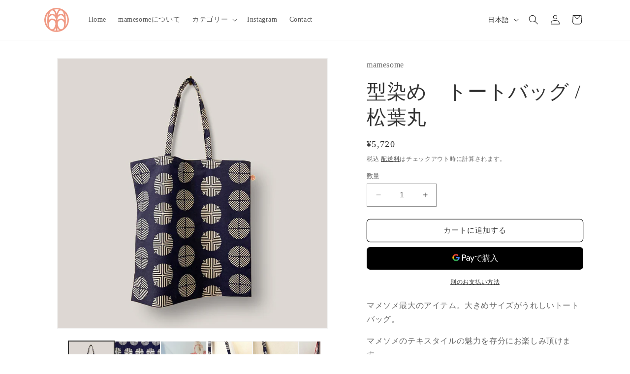

--- FILE ---
content_type: text/html; charset=utf-8
request_url: https://mamesome.com/products/ym01307
body_size: 35447
content:
<!doctype html>
<html class="no-js" lang="ja">
  <head>
    <meta charset="utf-8">
    <meta http-equiv="X-UA-Compatible" content="IE=edge">
    <meta name="viewport" content="width=device-width,initial-scale=1">
    <meta name="theme-color" content="">
    <link rel="canonical" href="https://mamesome.com/products/ym01307"><link rel="icon" type="image/png" href="//mamesome.com/cdn/shop/files/logo_rd.svg?crop=center&height=32&v=1698206845&width=32"><link rel="preconnect" href="https://fonts.shopifycdn.com" crossorigin><title>
      型染め　トートバッグ / 松葉丸
 &ndash; mamesome</title>

    
      <meta name="description" content="マメソメ最大のアイテム。大きめサイズがうれしいトートバッグ。 マメソメのテキスタイルの魅力を存分にお楽しみ頂けます。 持ち手は細めながら、中に芯材が入っているので、丈夫で安心。 布バッグの弱点、持ち手から弱ってしまうのを補強しているので、長くご愛用いただけます。 内側にポケットがついていて、スマホがタテに入るサイズ感です。 コーディネートのアクセントに色鮮やかなアイテムで楽しんでいただけます。   松葉丸 文様 &quot;夫婦円満&quot; &quot;恋愛成就&quot; &quot;延命長寿&quot; &quot;無病息災&quot; 松は、年中緑の葉をつけ厳しい環境にも順応できる常緑樹で、生命力の強さから植物文様の中でも特に縁起が良いといわれていて、吉祥柄の代表格とされています。 &quot;延命長寿&quot; &quot;無">
    

    

<meta property="og:site_name" content="mamesome">
<meta property="og:url" content="https://mamesome.com/products/ym01307">
<meta property="og:title" content="型染め　トートバッグ / 松葉丸">
<meta property="og:type" content="product">
<meta property="og:description" content="マメソメ最大のアイテム。大きめサイズがうれしいトートバッグ。 マメソメのテキスタイルの魅力を存分にお楽しみ頂けます。 持ち手は細めながら、中に芯材が入っているので、丈夫で安心。 布バッグの弱点、持ち手から弱ってしまうのを補強しているので、長くご愛用いただけます。 内側にポケットがついていて、スマホがタテに入るサイズ感です。 コーディネートのアクセントに色鮮やかなアイテムで楽しんでいただけます。   松葉丸 文様 &quot;夫婦円満&quot; &quot;恋愛成就&quot; &quot;延命長寿&quot; &quot;無病息災&quot; 松は、年中緑の葉をつけ厳しい環境にも順応できる常緑樹で、生命力の強さから植物文様の中でも特に縁起が良いといわれていて、吉祥柄の代表格とされています。 &quot;延命長寿&quot; &quot;無"><meta property="og:image" content="http://mamesome.com/cdn/shop/files/a65a7d81d16202f9730d87da6c2d88e5.png?v=1713318000">
  <meta property="og:image:secure_url" content="https://mamesome.com/cdn/shop/files/a65a7d81d16202f9730d87da6c2d88e5.png?v=1713318000">
  <meta property="og:image:width" content="850">
  <meta property="og:image:height" content="850"><meta property="og:price:amount" content="5,720">
  <meta property="og:price:currency" content="JPY"><meta name="twitter:site" content="@mamesome_kyoto"><meta name="twitter:card" content="summary_large_image">
<meta name="twitter:title" content="型染め　トートバッグ / 松葉丸">
<meta name="twitter:description" content="マメソメ最大のアイテム。大きめサイズがうれしいトートバッグ。 マメソメのテキスタイルの魅力を存分にお楽しみ頂けます。 持ち手は細めながら、中に芯材が入っているので、丈夫で安心。 布バッグの弱点、持ち手から弱ってしまうのを補強しているので、長くご愛用いただけます。 内側にポケットがついていて、スマホがタテに入るサイズ感です。 コーディネートのアクセントに色鮮やかなアイテムで楽しんでいただけます。   松葉丸 文様 &quot;夫婦円満&quot; &quot;恋愛成就&quot; &quot;延命長寿&quot; &quot;無病息災&quot; 松は、年中緑の葉をつけ厳しい環境にも順応できる常緑樹で、生命力の強さから植物文様の中でも特に縁起が良いといわれていて、吉祥柄の代表格とされています。 &quot;延命長寿&quot; &quot;無">


    <script src="//mamesome.com/cdn/shop/t/2/assets/constants.js?v=58251544750838685771699411784" defer="defer"></script>
    <script src="//mamesome.com/cdn/shop/t/2/assets/pubsub.js?v=158357773527763999511699411784" defer="defer"></script>
    <script src="//mamesome.com/cdn/shop/t/2/assets/global.js?v=40820548392383841591699411784" defer="defer"></script><script src="//mamesome.com/cdn/shop/t/2/assets/animations.js?v=88693664871331136111699411782" defer="defer"></script><script>window.performance && window.performance.mark && window.performance.mark('shopify.content_for_header.start');</script><meta id="shopify-digital-wallet" name="shopify-digital-wallet" content="/57853607978/digital_wallets/dialog">
<meta name="shopify-checkout-api-token" content="034542e6ab34cf764bf9aded639d3857">
<link rel="alternate" hreflang="x-default" href="https://mamesome.com/products/ym01307">
<link rel="alternate" hreflang="ja" href="https://mamesome.com/products/ym01307">
<link rel="alternate" hreflang="en" href="https://mamesome.com/en/products/ym01307">
<link rel="alternate" type="application/json+oembed" href="https://mamesome.com/products/ym01307.oembed">
<script async="async" src="/checkouts/internal/preloads.js?locale=ja-JP"></script>
<script id="apple-pay-shop-capabilities" type="application/json">{"shopId":57853607978,"countryCode":"JP","currencyCode":"JPY","merchantCapabilities":["supports3DS"],"merchantId":"gid:\/\/shopify\/Shop\/57853607978","merchantName":"mamesome","requiredBillingContactFields":["postalAddress","email"],"requiredShippingContactFields":["postalAddress","email"],"shippingType":"shipping","supportedNetworks":["visa","masterCard","amex","jcb","discover"],"total":{"type":"pending","label":"mamesome","amount":"1.00"},"shopifyPaymentsEnabled":true,"supportsSubscriptions":true}</script>
<script id="shopify-features" type="application/json">{"accessToken":"034542e6ab34cf764bf9aded639d3857","betas":["rich-media-storefront-analytics"],"domain":"mamesome.com","predictiveSearch":false,"shopId":57853607978,"locale":"ja"}</script>
<script>var Shopify = Shopify || {};
Shopify.shop = "mamesome.myshopify.com";
Shopify.locale = "ja";
Shopify.currency = {"active":"JPY","rate":"1.0"};
Shopify.country = "JP";
Shopify.theme = {"name":"Dawn","id":125537026090,"schema_name":"Dawn","schema_version":"12.0.0","theme_store_id":887,"role":"main"};
Shopify.theme.handle = "null";
Shopify.theme.style = {"id":null,"handle":null};
Shopify.cdnHost = "mamesome.com/cdn";
Shopify.routes = Shopify.routes || {};
Shopify.routes.root = "/";</script>
<script type="module">!function(o){(o.Shopify=o.Shopify||{}).modules=!0}(window);</script>
<script>!function(o){function n(){var o=[];function n(){o.push(Array.prototype.slice.apply(arguments))}return n.q=o,n}var t=o.Shopify=o.Shopify||{};t.loadFeatures=n(),t.autoloadFeatures=n()}(window);</script>
<script id="shop-js-analytics" type="application/json">{"pageType":"product"}</script>
<script defer="defer" async type="module" src="//mamesome.com/cdn/shopifycloud/shop-js/modules/v2/client.init-shop-cart-sync_CHE6QNUr.ja.esm.js"></script>
<script defer="defer" async type="module" src="//mamesome.com/cdn/shopifycloud/shop-js/modules/v2/chunk.common_D98kRh4-.esm.js"></script>
<script defer="defer" async type="module" src="//mamesome.com/cdn/shopifycloud/shop-js/modules/v2/chunk.modal_BNwoMci-.esm.js"></script>
<script type="module">
  await import("//mamesome.com/cdn/shopifycloud/shop-js/modules/v2/client.init-shop-cart-sync_CHE6QNUr.ja.esm.js");
await import("//mamesome.com/cdn/shopifycloud/shop-js/modules/v2/chunk.common_D98kRh4-.esm.js");
await import("//mamesome.com/cdn/shopifycloud/shop-js/modules/v2/chunk.modal_BNwoMci-.esm.js");

  window.Shopify.SignInWithShop?.initShopCartSync?.({"fedCMEnabled":true,"windoidEnabled":true});

</script>
<script id="__st">var __st={"a":57853607978,"offset":32400,"reqid":"bf421da4-4b88-40dd-80ca-906b7a3af5eb-1769553021","pageurl":"mamesome.com\/products\/ym01307","u":"1f5c4ca08900","p":"product","rtyp":"product","rid":7025280057386};</script>
<script>window.ShopifyPaypalV4VisibilityTracking = true;</script>
<script id="captcha-bootstrap">!function(){'use strict';const t='contact',e='account',n='new_comment',o=[[t,t],['blogs',n],['comments',n],[t,'customer']],c=[[e,'customer_login'],[e,'guest_login'],[e,'recover_customer_password'],[e,'create_customer']],r=t=>t.map((([t,e])=>`form[action*='/${t}']:not([data-nocaptcha='true']) input[name='form_type'][value='${e}']`)).join(','),a=t=>()=>t?[...document.querySelectorAll(t)].map((t=>t.form)):[];function s(){const t=[...o],e=r(t);return a(e)}const i='password',u='form_key',d=['recaptcha-v3-token','g-recaptcha-response','h-captcha-response',i],f=()=>{try{return window.sessionStorage}catch{return}},m='__shopify_v',_=t=>t.elements[u];function p(t,e,n=!1){try{const o=window.sessionStorage,c=JSON.parse(o.getItem(e)),{data:r}=function(t){const{data:e,action:n}=t;return t[m]||n?{data:e,action:n}:{data:t,action:n}}(c);for(const[e,n]of Object.entries(r))t.elements[e]&&(t.elements[e].value=n);n&&o.removeItem(e)}catch(o){console.error('form repopulation failed',{error:o})}}const l='form_type',E='cptcha';function T(t){t.dataset[E]=!0}const w=window,h=w.document,L='Shopify',v='ce_forms',y='captcha';let A=!1;((t,e)=>{const n=(g='f06e6c50-85a8-45c8-87d0-21a2b65856fe',I='https://cdn.shopify.com/shopifycloud/storefront-forms-hcaptcha/ce_storefront_forms_captcha_hcaptcha.v1.5.2.iife.js',D={infoText:'hCaptchaによる保護',privacyText:'プライバシー',termsText:'利用規約'},(t,e,n)=>{const o=w[L][v],c=o.bindForm;if(c)return c(t,g,e,D).then(n);var r;o.q.push([[t,g,e,D],n]),r=I,A||(h.body.append(Object.assign(h.createElement('script'),{id:'captcha-provider',async:!0,src:r})),A=!0)});var g,I,D;w[L]=w[L]||{},w[L][v]=w[L][v]||{},w[L][v].q=[],w[L][y]=w[L][y]||{},w[L][y].protect=function(t,e){n(t,void 0,e),T(t)},Object.freeze(w[L][y]),function(t,e,n,w,h,L){const[v,y,A,g]=function(t,e,n){const i=e?o:[],u=t?c:[],d=[...i,...u],f=r(d),m=r(i),_=r(d.filter((([t,e])=>n.includes(e))));return[a(f),a(m),a(_),s()]}(w,h,L),I=t=>{const e=t.target;return e instanceof HTMLFormElement?e:e&&e.form},D=t=>v().includes(t);t.addEventListener('submit',(t=>{const e=I(t);if(!e)return;const n=D(e)&&!e.dataset.hcaptchaBound&&!e.dataset.recaptchaBound,o=_(e),c=g().includes(e)&&(!o||!o.value);(n||c)&&t.preventDefault(),c&&!n&&(function(t){try{if(!f())return;!function(t){const e=f();if(!e)return;const n=_(t);if(!n)return;const o=n.value;o&&e.removeItem(o)}(t);const e=Array.from(Array(32),(()=>Math.random().toString(36)[2])).join('');!function(t,e){_(t)||t.append(Object.assign(document.createElement('input'),{type:'hidden',name:u})),t.elements[u].value=e}(t,e),function(t,e){const n=f();if(!n)return;const o=[...t.querySelectorAll(`input[type='${i}']`)].map((({name:t})=>t)),c=[...d,...o],r={};for(const[a,s]of new FormData(t).entries())c.includes(a)||(r[a]=s);n.setItem(e,JSON.stringify({[m]:1,action:t.action,data:r}))}(t,e)}catch(e){console.error('failed to persist form',e)}}(e),e.submit())}));const S=(t,e)=>{t&&!t.dataset[E]&&(n(t,e.some((e=>e===t))),T(t))};for(const o of['focusin','change'])t.addEventListener(o,(t=>{const e=I(t);D(e)&&S(e,y())}));const B=e.get('form_key'),M=e.get(l),P=B&&M;t.addEventListener('DOMContentLoaded',(()=>{const t=y();if(P)for(const e of t)e.elements[l].value===M&&p(e,B);[...new Set([...A(),...v().filter((t=>'true'===t.dataset.shopifyCaptcha))])].forEach((e=>S(e,t)))}))}(h,new URLSearchParams(w.location.search),n,t,e,['guest_login'])})(!0,!0)}();</script>
<script integrity="sha256-4kQ18oKyAcykRKYeNunJcIwy7WH5gtpwJnB7kiuLZ1E=" data-source-attribution="shopify.loadfeatures" defer="defer" src="//mamesome.com/cdn/shopifycloud/storefront/assets/storefront/load_feature-a0a9edcb.js" crossorigin="anonymous"></script>
<script data-source-attribution="shopify.dynamic_checkout.dynamic.init">var Shopify=Shopify||{};Shopify.PaymentButton=Shopify.PaymentButton||{isStorefrontPortableWallets:!0,init:function(){window.Shopify.PaymentButton.init=function(){};var t=document.createElement("script");t.src="https://mamesome.com/cdn/shopifycloud/portable-wallets/latest/portable-wallets.ja.js",t.type="module",document.head.appendChild(t)}};
</script>
<script data-source-attribution="shopify.dynamic_checkout.buyer_consent">
  function portableWalletsHideBuyerConsent(e){var t=document.getElementById("shopify-buyer-consent"),n=document.getElementById("shopify-subscription-policy-button");t&&n&&(t.classList.add("hidden"),t.setAttribute("aria-hidden","true"),n.removeEventListener("click",e))}function portableWalletsShowBuyerConsent(e){var t=document.getElementById("shopify-buyer-consent"),n=document.getElementById("shopify-subscription-policy-button");t&&n&&(t.classList.remove("hidden"),t.removeAttribute("aria-hidden"),n.addEventListener("click",e))}window.Shopify?.PaymentButton&&(window.Shopify.PaymentButton.hideBuyerConsent=portableWalletsHideBuyerConsent,window.Shopify.PaymentButton.showBuyerConsent=portableWalletsShowBuyerConsent);
</script>
<script>
  function portableWalletsCleanup(e){e&&e.src&&console.error("Failed to load portable wallets script "+e.src);var t=document.querySelectorAll("shopify-accelerated-checkout .shopify-payment-button__skeleton, shopify-accelerated-checkout-cart .wallet-cart-button__skeleton"),e=document.getElementById("shopify-buyer-consent");for(let e=0;e<t.length;e++)t[e].remove();e&&e.remove()}function portableWalletsNotLoadedAsModule(e){e instanceof ErrorEvent&&"string"==typeof e.message&&e.message.includes("import.meta")&&"string"==typeof e.filename&&e.filename.includes("portable-wallets")&&(window.removeEventListener("error",portableWalletsNotLoadedAsModule),window.Shopify.PaymentButton.failedToLoad=e,"loading"===document.readyState?document.addEventListener("DOMContentLoaded",window.Shopify.PaymentButton.init):window.Shopify.PaymentButton.init())}window.addEventListener("error",portableWalletsNotLoadedAsModule);
</script>

<script type="module" src="https://mamesome.com/cdn/shopifycloud/portable-wallets/latest/portable-wallets.ja.js" onError="portableWalletsCleanup(this)" crossorigin="anonymous"></script>
<script nomodule>
  document.addEventListener("DOMContentLoaded", portableWalletsCleanup);
</script>

<link id="shopify-accelerated-checkout-styles" rel="stylesheet" media="screen" href="https://mamesome.com/cdn/shopifycloud/portable-wallets/latest/accelerated-checkout-backwards-compat.css" crossorigin="anonymous">
<style id="shopify-accelerated-checkout-cart">
        #shopify-buyer-consent {
  margin-top: 1em;
  display: inline-block;
  width: 100%;
}

#shopify-buyer-consent.hidden {
  display: none;
}

#shopify-subscription-policy-button {
  background: none;
  border: none;
  padding: 0;
  text-decoration: underline;
  font-size: inherit;
  cursor: pointer;
}

#shopify-subscription-policy-button::before {
  box-shadow: none;
}

      </style>
<script id="sections-script" data-sections="header" defer="defer" src="//mamesome.com/cdn/shop/t/2/compiled_assets/scripts.js?v=240"></script>
<script>window.performance && window.performance.mark && window.performance.mark('shopify.content_for_header.end');</script>


    <style data-shopify>
      @font-face {
  font-family: Assistant;
  font-weight: 400;
  font-style: normal;
  font-display: swap;
  src: url("//mamesome.com/cdn/fonts/assistant/assistant_n4.9120912a469cad1cc292572851508ca49d12e768.woff2") format("woff2"),
       url("//mamesome.com/cdn/fonts/assistant/assistant_n4.6e9875ce64e0fefcd3f4446b7ec9036b3ddd2985.woff") format("woff");
}

      @font-face {
  font-family: Assistant;
  font-weight: 700;
  font-style: normal;
  font-display: swap;
  src: url("//mamesome.com/cdn/fonts/assistant/assistant_n7.bf44452348ec8b8efa3aa3068825305886b1c83c.woff2") format("woff2"),
       url("//mamesome.com/cdn/fonts/assistant/assistant_n7.0c887fee83f6b3bda822f1150b912c72da0f7b64.woff") format("woff");
}

      
      
      @font-face {
  font-family: Assistant;
  font-weight: 400;
  font-style: normal;
  font-display: swap;
  src: url("//mamesome.com/cdn/fonts/assistant/assistant_n4.9120912a469cad1cc292572851508ca49d12e768.woff2") format("woff2"),
       url("//mamesome.com/cdn/fonts/assistant/assistant_n4.6e9875ce64e0fefcd3f4446b7ec9036b3ddd2985.woff") format("woff");
}


      
        :root,
        .color-background-1 {
          --color-background: 255,255,255;
        
          --gradient-background: #ffffff;
        

        

        --color-foreground: 51,51,51;
        --color-background-contrast: 191,191,191;
        --color-shadow: 18,18,18;
        --color-button: 51,51,51;
        --color-button-text: 255,255,255;
        --color-secondary-button: 255,255,255;
        --color-secondary-button-text: 51,51,51;
        --color-link: 51,51,51;
        --color-badge-foreground: 51,51,51;
        --color-badge-background: 255,255,255;
        --color-badge-border: 51,51,51;
        --payment-terms-background-color: rgb(255 255 255);
      }
      
        
        .color-background-2 {
          --color-background: 243,243,243;
        
          --gradient-background: #f3f3f3;
        

        

        --color-foreground: 51,51,51;
        --color-background-contrast: 179,179,179;
        --color-shadow: 18,18,18;
        --color-button: 51,51,51;
        --color-button-text: 243,243,243;
        --color-secondary-button: 243,243,243;
        --color-secondary-button-text: 51,51,51;
        --color-link: 51,51,51;
        --color-badge-foreground: 51,51,51;
        --color-badge-background: 243,243,243;
        --color-badge-border: 51,51,51;
        --payment-terms-background-color: rgb(243 243 243);
      }
      
        
        .color-inverse {
          --color-background: 36,40,51;
        
          --gradient-background: #242833;
        

        

        --color-foreground: 255,255,255;
        --color-background-contrast: 47,52,66;
        --color-shadow: 18,18,18;
        --color-button: 255,255,255;
        --color-button-text: 0,0,0;
        --color-secondary-button: 36,40,51;
        --color-secondary-button-text: 255,255,255;
        --color-link: 255,255,255;
        --color-badge-foreground: 255,255,255;
        --color-badge-background: 36,40,51;
        --color-badge-border: 255,255,255;
        --payment-terms-background-color: rgb(36 40 51);
      }
      
        
        .color-accent-1 {
          --color-background: 18,18,18;
        
          --gradient-background: #121212;
        

        

        --color-foreground: 255,255,255;
        --color-background-contrast: 146,146,146;
        --color-shadow: 18,18,18;
        --color-button: 255,255,255;
        --color-button-text: 18,18,18;
        --color-secondary-button: 18,18,18;
        --color-secondary-button-text: 255,255,255;
        --color-link: 255,255,255;
        --color-badge-foreground: 255,255,255;
        --color-badge-background: 18,18,18;
        --color-badge-border: 255,255,255;
        --payment-terms-background-color: rgb(18 18 18);
      }
      
        
        .color-accent-2 {
          --color-background: 51,79,180;
        
          --gradient-background: #334fb4;
        

        

        --color-foreground: 255,255,255;
        --color-background-contrast: 23,35,81;
        --color-shadow: 18,18,18;
        --color-button: 255,255,255;
        --color-button-text: 51,79,180;
        --color-secondary-button: 51,79,180;
        --color-secondary-button-text: 255,255,255;
        --color-link: 255,255,255;
        --color-badge-foreground: 255,255,255;
        --color-badge-background: 51,79,180;
        --color-badge-border: 255,255,255;
        --payment-terms-background-color: rgb(51 79 180);
      }
      
        
        .color-scheme-b0584ed0-9720-484a-95cf-d7b32aacfc1d {
          --color-background: 255,255,255;
        
          --gradient-background: #ffffff;
        

        

        --color-foreground: 34,34,34;
        --color-background-contrast: 191,191,191;
        --color-shadow: 18,18,18;
        --color-button: 245,136,108;
        --color-button-text: 255,255,255;
        --color-secondary-button: 255,255,255;
        --color-secondary-button-text: 245,136,108;
        --color-link: 245,136,108;
        --color-badge-foreground: 34,34,34;
        --color-badge-background: 255,255,255;
        --color-badge-border: 34,34,34;
        --payment-terms-background-color: rgb(255 255 255);
      }
      
        
        .color-scheme-e3c19655-f297-425a-9a3a-c69c58ac5afe {
          --color-background: 245,136,108;
        
          --gradient-background: #f5886c;
        

        

        --color-foreground: 255,255,255;
        --color-background-contrast: 211,55,14;
        --color-shadow: 18,18,18;
        --color-button: 255,255,255;
        --color-button-text: 245,136,108;
        --color-secondary-button: 245,136,108;
        --color-secondary-button-text: 255,255,255;
        --color-link: 255,255,255;
        --color-badge-foreground: 255,255,255;
        --color-badge-background: 245,136,108;
        --color-badge-border: 255,255,255;
        --payment-terms-background-color: rgb(245 136 108);
      }
      
        
        .color-scheme-8a170bbd-4a35-4424-a79c-c67d7b3a256e {
          --color-background: 255,255,255;
        
          --gradient-background: #ffffff;
        

        

        --color-foreground: 245,136,108;
        --color-background-contrast: 191,191,191;
        --color-shadow: 18,18,18;
        --color-button: 18,18,18;
        --color-button-text: 255,255,255;
        --color-secondary-button: 255,255,255;
        --color-secondary-button-text: 18,18,18;
        --color-link: 18,18,18;
        --color-badge-foreground: 245,136,108;
        --color-badge-background: 255,255,255;
        --color-badge-border: 245,136,108;
        --payment-terms-background-color: rgb(255 255 255);
      }
      
        
        .color-scheme-91c83b48-c014-46a3-afca-597ef7a22017 {
          --color-background: 255,160,135;
        
          --gradient-background: #ffa087;
        

        

        --color-foreground: 255,255,255;
        --color-background-contrast: 255,59,7;
        --color-shadow: 18,18,18;
        --color-button: 255,255,255;
        --color-button-text: 255,255,255;
        --color-secondary-button: 255,160,135;
        --color-secondary-button-text: 51,51,51;
        --color-link: 51,51,51;
        --color-badge-foreground: 255,255,255;
        --color-badge-background: 255,160,135;
        --color-badge-border: 255,255,255;
        --payment-terms-background-color: rgb(255 160 135);
      }
      

      body, .color-background-1, .color-background-2, .color-inverse, .color-accent-1, .color-accent-2, .color-scheme-b0584ed0-9720-484a-95cf-d7b32aacfc1d, .color-scheme-e3c19655-f297-425a-9a3a-c69c58ac5afe, .color-scheme-8a170bbd-4a35-4424-a79c-c67d7b3a256e, .color-scheme-91c83b48-c014-46a3-afca-597ef7a22017 {
        color: rgba(var(--color-foreground), 0.75);
        background-color: rgb(var(--color-background));
      }

      :root {
         --font-body-family: 'Shippori Mincho', serif;
        --font-body-style: normal;
        --font-body-weight: 400;
        --font-body-weight-bold: 700;

        --font-heading-family: 'Shippori Mincho', serif;
        --font-heading-style: normal;
        --font-heading-weight: 400;

        --font-body-scale: 1.0;
        --font-heading-scale: 1.0;

        --media-padding: px;
        --media-border-opacity: 0.05;
        --media-border-width: 1px;
        --media-radius: 0px;
        --media-shadow-opacity: 0.0;
        --media-shadow-horizontal-offset: 0px;
        --media-shadow-vertical-offset: 4px;
        --media-shadow-blur-radius: 5px;
        --media-shadow-visible: 0;

        --page-width: 120rem;
        --page-width-margin: 0rem;

        --product-card-image-padding: 0.0rem;
        --product-card-corner-radius: 0.0rem;
        --product-card-text-alignment: left;
        --product-card-border-width: 0.0rem;
        --product-card-border-opacity: 0.1;
        --product-card-shadow-opacity: 0.1;
        --product-card-shadow-visible: 1;
        --product-card-shadow-horizontal-offset: 0.2rem;
        --product-card-shadow-vertical-offset: 0.2rem;
        --product-card-shadow-blur-radius: 0.5rem;

        --collection-card-image-padding: 0.0rem;
        --collection-card-corner-radius: 0.0rem;
        --collection-card-text-alignment: center;
        --collection-card-border-width: 0.0rem;
        --collection-card-border-opacity: 0.1;
        --collection-card-shadow-opacity: 0.1;
        --collection-card-shadow-visible: 1;
        --collection-card-shadow-horizontal-offset: 0.2rem;
        --collection-card-shadow-vertical-offset: 0.2rem;
        --collection-card-shadow-blur-radius: 0.5rem;

        --blog-card-image-padding: 0.8rem;
        --blog-card-corner-radius: 1.2rem;
        --blog-card-text-alignment: left;
        --blog-card-border-width: 0.0rem;
        --blog-card-border-opacity: 0.1;
        --blog-card-shadow-opacity: 0.1;
        --blog-card-shadow-visible: 1;
        --blog-card-shadow-horizontal-offset: 0.2rem;
        --blog-card-shadow-vertical-offset: 0.2rem;
        --blog-card-shadow-blur-radius: 0.5rem;

        --badge-corner-radius: 4.0rem;

        --popup-border-width: 1px;
        --popup-border-opacity: 0.1;
        --popup-corner-radius: 0px;
        --popup-shadow-opacity: 0.05;
        --popup-shadow-horizontal-offset: 0px;
        --popup-shadow-vertical-offset: 4px;
        --popup-shadow-blur-radius: 5px;

        --drawer-border-width: 1px;
        --drawer-border-opacity: 0.1;
        --drawer-shadow-opacity: 0.0;
        --drawer-shadow-horizontal-offset: 0px;
        --drawer-shadow-vertical-offset: 4px;
        --drawer-shadow-blur-radius: 5px;

        --spacing-sections-desktop: 0px;
        --spacing-sections-mobile: 0px;

        --grid-desktop-vertical-spacing: 8px;
        --grid-desktop-horizontal-spacing: 8px;
        --grid-mobile-vertical-spacing: 4px;
        --grid-mobile-horizontal-spacing: 4px;

        --text-boxes-border-opacity: 0.1;
        --text-boxes-border-width: 0px;
        --text-boxes-radius: 0px;
        --text-boxes-shadow-opacity: 0.0;
        --text-boxes-shadow-visible: 0;
        --text-boxes-shadow-horizontal-offset: 0px;
        --text-boxes-shadow-vertical-offset: 4px;
        --text-boxes-shadow-blur-radius: 5px;

        --buttons-radius: 6px;
        --buttons-radius-outset: 7px;
        --buttons-border-width: 1px;
        --buttons-border-opacity: 1.0;
        --buttons-shadow-opacity: 0.0;
        --buttons-shadow-visible: 0;
        --buttons-shadow-horizontal-offset: 0px;
        --buttons-shadow-vertical-offset: 4px;
        --buttons-shadow-blur-radius: 5px;
        --buttons-border-offset: 0.3px;

        --inputs-radius: 0px;
        --inputs-border-width: 1px;
        --inputs-border-opacity: 0.55;
        --inputs-shadow-opacity: 0.0;
        --inputs-shadow-horizontal-offset: 0px;
        --inputs-margin-offset: 0px;
        --inputs-shadow-vertical-offset: 4px;
        --inputs-shadow-blur-radius: 5px;
        --inputs-radius-outset: 0px;

        --variant-pills-radius: 40px;
        --variant-pills-border-width: 1px;
        --variant-pills-border-opacity: 0.55;
        --variant-pills-shadow-opacity: 0.0;
        --variant-pills-shadow-horizontal-offset: 0px;
        --variant-pills-shadow-vertical-offset: 4px;
        --variant-pills-shadow-blur-radius: 5px;
      }

      *,
      *::before,
      *::after {
        box-sizing: inherit;
      }

      html {
        box-sizing: border-box;
        font-size: calc(var(--font-body-scale) * 62.5%);
        height: 100%;
      }

      body {
        display: grid;
        grid-template-rows: auto auto 1fr auto;
        grid-template-columns: 100%;
        min-height: 100%;
        margin: 0;
        font-size: 1.5rem;
        letter-spacing: 0.06rem;
        line-height: calc(1 + 0.8 / var(--font-body-scale));
        font-family: var(--font-body-family);
        font-style: var(--font-body-style);
        font-weight: var(--font-body-weight);
      }

      @media screen and (min-width: 750px) {
        body {
          font-size: 1.6rem;
        }
      }
    </style>

    <link href="//mamesome.com/cdn/shop/t/2/assets/base.css?v=22615539281115885671699411782" rel="stylesheet" type="text/css" media="all" />
<link rel="preload" as="font" href="//mamesome.com/cdn/fonts/assistant/assistant_n4.9120912a469cad1cc292572851508ca49d12e768.woff2" type="font/woff2" crossorigin><link rel="preload" as="font" href="//mamesome.com/cdn/fonts/assistant/assistant_n4.9120912a469cad1cc292572851508ca49d12e768.woff2" type="font/woff2" crossorigin><link href="//mamesome.com/cdn/shop/t/2/assets/component-localization-form.css?v=143319823105703127341699411783" rel="stylesheet" type="text/css" media="all" />
      <script src="//mamesome.com/cdn/shop/t/2/assets/localization-form.js?v=161644695336821385561699411784" defer="defer"></script><link
        rel="stylesheet"
        href="//mamesome.com/cdn/shop/t/2/assets/component-predictive-search.css?v=118923337488134913561699411783"
        media="print"
        onload="this.media='all'"
      ><script>
      document.documentElement.className = document.documentElement.className.replace('no-js', 'js');
      if (Shopify.designMode) {
        document.documentElement.classList.add('shopify-design-mode');
      }
    </script>
  <link href="https://monorail-edge.shopifysvc.com" rel="dns-prefetch">
<script>(function(){if ("sendBeacon" in navigator && "performance" in window) {try {var session_token_from_headers = performance.getEntriesByType('navigation')[0].serverTiming.find(x => x.name == '_s').description;} catch {var session_token_from_headers = undefined;}var session_cookie_matches = document.cookie.match(/_shopify_s=([^;]*)/);var session_token_from_cookie = session_cookie_matches && session_cookie_matches.length === 2 ? session_cookie_matches[1] : "";var session_token = session_token_from_headers || session_token_from_cookie || "";function handle_abandonment_event(e) {var entries = performance.getEntries().filter(function(entry) {return /monorail-edge.shopifysvc.com/.test(entry.name);});if (!window.abandonment_tracked && entries.length === 0) {window.abandonment_tracked = true;var currentMs = Date.now();var navigation_start = performance.timing.navigationStart;var payload = {shop_id: 57853607978,url: window.location.href,navigation_start,duration: currentMs - navigation_start,session_token,page_type: "product"};window.navigator.sendBeacon("https://monorail-edge.shopifysvc.com/v1/produce", JSON.stringify({schema_id: "online_store_buyer_site_abandonment/1.1",payload: payload,metadata: {event_created_at_ms: currentMs,event_sent_at_ms: currentMs}}));}}window.addEventListener('pagehide', handle_abandonment_event);}}());</script>
<script id="web-pixels-manager-setup">(function e(e,d,r,n,o){if(void 0===o&&(o={}),!Boolean(null===(a=null===(i=window.Shopify)||void 0===i?void 0:i.analytics)||void 0===a?void 0:a.replayQueue)){var i,a;window.Shopify=window.Shopify||{};var t=window.Shopify;t.analytics=t.analytics||{};var s=t.analytics;s.replayQueue=[],s.publish=function(e,d,r){return s.replayQueue.push([e,d,r]),!0};try{self.performance.mark("wpm:start")}catch(e){}var l=function(){var e={modern:/Edge?\/(1{2}[4-9]|1[2-9]\d|[2-9]\d{2}|\d{4,})\.\d+(\.\d+|)|Firefox\/(1{2}[4-9]|1[2-9]\d|[2-9]\d{2}|\d{4,})\.\d+(\.\d+|)|Chrom(ium|e)\/(9{2}|\d{3,})\.\d+(\.\d+|)|(Maci|X1{2}).+ Version\/(15\.\d+|(1[6-9]|[2-9]\d|\d{3,})\.\d+)([,.]\d+|)( \(\w+\)|)( Mobile\/\w+|) Safari\/|Chrome.+OPR\/(9{2}|\d{3,})\.\d+\.\d+|(CPU[ +]OS|iPhone[ +]OS|CPU[ +]iPhone|CPU IPhone OS|CPU iPad OS)[ +]+(15[._]\d+|(1[6-9]|[2-9]\d|\d{3,})[._]\d+)([._]\d+|)|Android:?[ /-](13[3-9]|1[4-9]\d|[2-9]\d{2}|\d{4,})(\.\d+|)(\.\d+|)|Android.+Firefox\/(13[5-9]|1[4-9]\d|[2-9]\d{2}|\d{4,})\.\d+(\.\d+|)|Android.+Chrom(ium|e)\/(13[3-9]|1[4-9]\d|[2-9]\d{2}|\d{4,})\.\d+(\.\d+|)|SamsungBrowser\/([2-9]\d|\d{3,})\.\d+/,legacy:/Edge?\/(1[6-9]|[2-9]\d|\d{3,})\.\d+(\.\d+|)|Firefox\/(5[4-9]|[6-9]\d|\d{3,})\.\d+(\.\d+|)|Chrom(ium|e)\/(5[1-9]|[6-9]\d|\d{3,})\.\d+(\.\d+|)([\d.]+$|.*Safari\/(?![\d.]+ Edge\/[\d.]+$))|(Maci|X1{2}).+ Version\/(10\.\d+|(1[1-9]|[2-9]\d|\d{3,})\.\d+)([,.]\d+|)( \(\w+\)|)( Mobile\/\w+|) Safari\/|Chrome.+OPR\/(3[89]|[4-9]\d|\d{3,})\.\d+\.\d+|(CPU[ +]OS|iPhone[ +]OS|CPU[ +]iPhone|CPU IPhone OS|CPU iPad OS)[ +]+(10[._]\d+|(1[1-9]|[2-9]\d|\d{3,})[._]\d+)([._]\d+|)|Android:?[ /-](13[3-9]|1[4-9]\d|[2-9]\d{2}|\d{4,})(\.\d+|)(\.\d+|)|Mobile Safari.+OPR\/([89]\d|\d{3,})\.\d+\.\d+|Android.+Firefox\/(13[5-9]|1[4-9]\d|[2-9]\d{2}|\d{4,})\.\d+(\.\d+|)|Android.+Chrom(ium|e)\/(13[3-9]|1[4-9]\d|[2-9]\d{2}|\d{4,})\.\d+(\.\d+|)|Android.+(UC? ?Browser|UCWEB|U3)[ /]?(15\.([5-9]|\d{2,})|(1[6-9]|[2-9]\d|\d{3,})\.\d+)\.\d+|SamsungBrowser\/(5\.\d+|([6-9]|\d{2,})\.\d+)|Android.+MQ{2}Browser\/(14(\.(9|\d{2,})|)|(1[5-9]|[2-9]\d|\d{3,})(\.\d+|))(\.\d+|)|K[Aa][Ii]OS\/(3\.\d+|([4-9]|\d{2,})\.\d+)(\.\d+|)/},d=e.modern,r=e.legacy,n=navigator.userAgent;return n.match(d)?"modern":n.match(r)?"legacy":"unknown"}(),u="modern"===l?"modern":"legacy",c=(null!=n?n:{modern:"",legacy:""})[u],f=function(e){return[e.baseUrl,"/wpm","/b",e.hashVersion,"modern"===e.buildTarget?"m":"l",".js"].join("")}({baseUrl:d,hashVersion:r,buildTarget:u}),m=function(e){var d=e.version,r=e.bundleTarget,n=e.surface,o=e.pageUrl,i=e.monorailEndpoint;return{emit:function(e){var a=e.status,t=e.errorMsg,s=(new Date).getTime(),l=JSON.stringify({metadata:{event_sent_at_ms:s},events:[{schema_id:"web_pixels_manager_load/3.1",payload:{version:d,bundle_target:r,page_url:o,status:a,surface:n,error_msg:t},metadata:{event_created_at_ms:s}}]});if(!i)return console&&console.warn&&console.warn("[Web Pixels Manager] No Monorail endpoint provided, skipping logging."),!1;try{return self.navigator.sendBeacon.bind(self.navigator)(i,l)}catch(e){}var u=new XMLHttpRequest;try{return u.open("POST",i,!0),u.setRequestHeader("Content-Type","text/plain"),u.send(l),!0}catch(e){return console&&console.warn&&console.warn("[Web Pixels Manager] Got an unhandled error while logging to Monorail."),!1}}}}({version:r,bundleTarget:l,surface:e.surface,pageUrl:self.location.href,monorailEndpoint:e.monorailEndpoint});try{o.browserTarget=l,function(e){var d=e.src,r=e.async,n=void 0===r||r,o=e.onload,i=e.onerror,a=e.sri,t=e.scriptDataAttributes,s=void 0===t?{}:t,l=document.createElement("script"),u=document.querySelector("head"),c=document.querySelector("body");if(l.async=n,l.src=d,a&&(l.integrity=a,l.crossOrigin="anonymous"),s)for(var f in s)if(Object.prototype.hasOwnProperty.call(s,f))try{l.dataset[f]=s[f]}catch(e){}if(o&&l.addEventListener("load",o),i&&l.addEventListener("error",i),u)u.appendChild(l);else{if(!c)throw new Error("Did not find a head or body element to append the script");c.appendChild(l)}}({src:f,async:!0,onload:function(){if(!function(){var e,d;return Boolean(null===(d=null===(e=window.Shopify)||void 0===e?void 0:e.analytics)||void 0===d?void 0:d.initialized)}()){var d=window.webPixelsManager.init(e)||void 0;if(d){var r=window.Shopify.analytics;r.replayQueue.forEach((function(e){var r=e[0],n=e[1],o=e[2];d.publishCustomEvent(r,n,o)})),r.replayQueue=[],r.publish=d.publishCustomEvent,r.visitor=d.visitor,r.initialized=!0}}},onerror:function(){return m.emit({status:"failed",errorMsg:"".concat(f," has failed to load")})},sri:function(e){var d=/^sha384-[A-Za-z0-9+/=]+$/;return"string"==typeof e&&d.test(e)}(c)?c:"",scriptDataAttributes:o}),m.emit({status:"loading"})}catch(e){m.emit({status:"failed",errorMsg:(null==e?void 0:e.message)||"Unknown error"})}}})({shopId: 57853607978,storefrontBaseUrl: "https://mamesome.com",extensionsBaseUrl: "https://extensions.shopifycdn.com/cdn/shopifycloud/web-pixels-manager",monorailEndpoint: "https://monorail-edge.shopifysvc.com/unstable/produce_batch",surface: "storefront-renderer",enabledBetaFlags: ["2dca8a86"],webPixelsConfigList: [{"id":"shopify-app-pixel","configuration":"{}","eventPayloadVersion":"v1","runtimeContext":"STRICT","scriptVersion":"0450","apiClientId":"shopify-pixel","type":"APP","privacyPurposes":["ANALYTICS","MARKETING"]},{"id":"shopify-custom-pixel","eventPayloadVersion":"v1","runtimeContext":"LAX","scriptVersion":"0450","apiClientId":"shopify-pixel","type":"CUSTOM","privacyPurposes":["ANALYTICS","MARKETING"]}],isMerchantRequest: false,initData: {"shop":{"name":"mamesome","paymentSettings":{"currencyCode":"JPY"},"myshopifyDomain":"mamesome.myshopify.com","countryCode":"JP","storefrontUrl":"https:\/\/mamesome.com"},"customer":null,"cart":null,"checkout":null,"productVariants":[{"price":{"amount":5720.0,"currencyCode":"JPY"},"product":{"title":"型染め　トートバッグ \/ 松葉丸","vendor":"mamesome","id":"7025280057386","untranslatedTitle":"型染め　トートバッグ \/ 松葉丸","url":"\/products\/ym01307","type":"トートバッグ"},"id":"40802563260458","image":{"src":"\/\/mamesome.com\/cdn\/shop\/files\/a65a7d81d16202f9730d87da6c2d88e5.png?v=1713318000"},"sku":null,"title":"Default Title","untranslatedTitle":"Default Title"}],"purchasingCompany":null},},"https://mamesome.com/cdn","fcfee988w5aeb613cpc8e4bc33m6693e112",{"modern":"","legacy":""},{"shopId":"57853607978","storefrontBaseUrl":"https:\/\/mamesome.com","extensionBaseUrl":"https:\/\/extensions.shopifycdn.com\/cdn\/shopifycloud\/web-pixels-manager","surface":"storefront-renderer","enabledBetaFlags":"[\"2dca8a86\"]","isMerchantRequest":"false","hashVersion":"fcfee988w5aeb613cpc8e4bc33m6693e112","publish":"custom","events":"[[\"page_viewed\",{}],[\"product_viewed\",{\"productVariant\":{\"price\":{\"amount\":5720.0,\"currencyCode\":\"JPY\"},\"product\":{\"title\":\"型染め　トートバッグ \/ 松葉丸\",\"vendor\":\"mamesome\",\"id\":\"7025280057386\",\"untranslatedTitle\":\"型染め　トートバッグ \/ 松葉丸\",\"url\":\"\/products\/ym01307\",\"type\":\"トートバッグ\"},\"id\":\"40802563260458\",\"image\":{\"src\":\"\/\/mamesome.com\/cdn\/shop\/files\/a65a7d81d16202f9730d87da6c2d88e5.png?v=1713318000\"},\"sku\":null,\"title\":\"Default Title\",\"untranslatedTitle\":\"Default Title\"}}]]"});</script><script>
  window.ShopifyAnalytics = window.ShopifyAnalytics || {};
  window.ShopifyAnalytics.meta = window.ShopifyAnalytics.meta || {};
  window.ShopifyAnalytics.meta.currency = 'JPY';
  var meta = {"product":{"id":7025280057386,"gid":"gid:\/\/shopify\/Product\/7025280057386","vendor":"mamesome","type":"トートバッグ","handle":"ym01307","variants":[{"id":40802563260458,"price":572000,"name":"型染め　トートバッグ \/ 松葉丸","public_title":null,"sku":null}],"remote":false},"page":{"pageType":"product","resourceType":"product","resourceId":7025280057386,"requestId":"bf421da4-4b88-40dd-80ca-906b7a3af5eb-1769553021"}};
  for (var attr in meta) {
    window.ShopifyAnalytics.meta[attr] = meta[attr];
  }
</script>
<script class="analytics">
  (function () {
    var customDocumentWrite = function(content) {
      var jquery = null;

      if (window.jQuery) {
        jquery = window.jQuery;
      } else if (window.Checkout && window.Checkout.$) {
        jquery = window.Checkout.$;
      }

      if (jquery) {
        jquery('body').append(content);
      }
    };

    var hasLoggedConversion = function(token) {
      if (token) {
        return document.cookie.indexOf('loggedConversion=' + token) !== -1;
      }
      return false;
    }

    var setCookieIfConversion = function(token) {
      if (token) {
        var twoMonthsFromNow = new Date(Date.now());
        twoMonthsFromNow.setMonth(twoMonthsFromNow.getMonth() + 2);

        document.cookie = 'loggedConversion=' + token + '; expires=' + twoMonthsFromNow;
      }
    }

    var trekkie = window.ShopifyAnalytics.lib = window.trekkie = window.trekkie || [];
    if (trekkie.integrations) {
      return;
    }
    trekkie.methods = [
      'identify',
      'page',
      'ready',
      'track',
      'trackForm',
      'trackLink'
    ];
    trekkie.factory = function(method) {
      return function() {
        var args = Array.prototype.slice.call(arguments);
        args.unshift(method);
        trekkie.push(args);
        return trekkie;
      };
    };
    for (var i = 0; i < trekkie.methods.length; i++) {
      var key = trekkie.methods[i];
      trekkie[key] = trekkie.factory(key);
    }
    trekkie.load = function(config) {
      trekkie.config = config || {};
      trekkie.config.initialDocumentCookie = document.cookie;
      var first = document.getElementsByTagName('script')[0];
      var script = document.createElement('script');
      script.type = 'text/javascript';
      script.onerror = function(e) {
        var scriptFallback = document.createElement('script');
        scriptFallback.type = 'text/javascript';
        scriptFallback.onerror = function(error) {
                var Monorail = {
      produce: function produce(monorailDomain, schemaId, payload) {
        var currentMs = new Date().getTime();
        var event = {
          schema_id: schemaId,
          payload: payload,
          metadata: {
            event_created_at_ms: currentMs,
            event_sent_at_ms: currentMs
          }
        };
        return Monorail.sendRequest("https://" + monorailDomain + "/v1/produce", JSON.stringify(event));
      },
      sendRequest: function sendRequest(endpointUrl, payload) {
        // Try the sendBeacon API
        if (window && window.navigator && typeof window.navigator.sendBeacon === 'function' && typeof window.Blob === 'function' && !Monorail.isIos12()) {
          var blobData = new window.Blob([payload], {
            type: 'text/plain'
          });

          if (window.navigator.sendBeacon(endpointUrl, blobData)) {
            return true;
          } // sendBeacon was not successful

        } // XHR beacon

        var xhr = new XMLHttpRequest();

        try {
          xhr.open('POST', endpointUrl);
          xhr.setRequestHeader('Content-Type', 'text/plain');
          xhr.send(payload);
        } catch (e) {
          console.log(e);
        }

        return false;
      },
      isIos12: function isIos12() {
        return window.navigator.userAgent.lastIndexOf('iPhone; CPU iPhone OS 12_') !== -1 || window.navigator.userAgent.lastIndexOf('iPad; CPU OS 12_') !== -1;
      }
    };
    Monorail.produce('monorail-edge.shopifysvc.com',
      'trekkie_storefront_load_errors/1.1',
      {shop_id: 57853607978,
      theme_id: 125537026090,
      app_name: "storefront",
      context_url: window.location.href,
      source_url: "//mamesome.com/cdn/s/trekkie.storefront.a804e9514e4efded663580eddd6991fcc12b5451.min.js"});

        };
        scriptFallback.async = true;
        scriptFallback.src = '//mamesome.com/cdn/s/trekkie.storefront.a804e9514e4efded663580eddd6991fcc12b5451.min.js';
        first.parentNode.insertBefore(scriptFallback, first);
      };
      script.async = true;
      script.src = '//mamesome.com/cdn/s/trekkie.storefront.a804e9514e4efded663580eddd6991fcc12b5451.min.js';
      first.parentNode.insertBefore(script, first);
    };
    trekkie.load(
      {"Trekkie":{"appName":"storefront","development":false,"defaultAttributes":{"shopId":57853607978,"isMerchantRequest":null,"themeId":125537026090,"themeCityHash":"11418936220826343826","contentLanguage":"ja","currency":"JPY","eventMetadataId":"af15009b-fb3a-4b71-ae35-5a6f2db67897"},"isServerSideCookieWritingEnabled":true,"monorailRegion":"shop_domain","enabledBetaFlags":["65f19447","b5387b81"]},"Session Attribution":{},"S2S":{"facebookCapiEnabled":false,"source":"trekkie-storefront-renderer","apiClientId":580111}}
    );

    var loaded = false;
    trekkie.ready(function() {
      if (loaded) return;
      loaded = true;

      window.ShopifyAnalytics.lib = window.trekkie;

      var originalDocumentWrite = document.write;
      document.write = customDocumentWrite;
      try { window.ShopifyAnalytics.merchantGoogleAnalytics.call(this); } catch(error) {};
      document.write = originalDocumentWrite;

      window.ShopifyAnalytics.lib.page(null,{"pageType":"product","resourceType":"product","resourceId":7025280057386,"requestId":"bf421da4-4b88-40dd-80ca-906b7a3af5eb-1769553021","shopifyEmitted":true});

      var match = window.location.pathname.match(/checkouts\/(.+)\/(thank_you|post_purchase)/)
      var token = match? match[1]: undefined;
      if (!hasLoggedConversion(token)) {
        setCookieIfConversion(token);
        window.ShopifyAnalytics.lib.track("Viewed Product",{"currency":"JPY","variantId":40802563260458,"productId":7025280057386,"productGid":"gid:\/\/shopify\/Product\/7025280057386","name":"型染め　トートバッグ \/ 松葉丸","price":"5720","sku":null,"brand":"mamesome","variant":null,"category":"トートバッグ","nonInteraction":true,"remote":false},undefined,undefined,{"shopifyEmitted":true});
      window.ShopifyAnalytics.lib.track("monorail:\/\/trekkie_storefront_viewed_product\/1.1",{"currency":"JPY","variantId":40802563260458,"productId":7025280057386,"productGid":"gid:\/\/shopify\/Product\/7025280057386","name":"型染め　トートバッグ \/ 松葉丸","price":"5720","sku":null,"brand":"mamesome","variant":null,"category":"トートバッグ","nonInteraction":true,"remote":false,"referer":"https:\/\/mamesome.com\/products\/ym01307"});
      }
    });


        var eventsListenerScript = document.createElement('script');
        eventsListenerScript.async = true;
        eventsListenerScript.src = "//mamesome.com/cdn/shopifycloud/storefront/assets/shop_events_listener-3da45d37.js";
        document.getElementsByTagName('head')[0].appendChild(eventsListenerScript);

})();</script>
<script
  defer
  src="https://mamesome.com/cdn/shopifycloud/perf-kit/shopify-perf-kit-3.0.4.min.js"
  data-application="storefront-renderer"
  data-shop-id="57853607978"
  data-render-region="gcp-us-east1"
  data-page-type="product"
  data-theme-instance-id="125537026090"
  data-theme-name="Dawn"
  data-theme-version="12.0.0"
  data-monorail-region="shop_domain"
  data-resource-timing-sampling-rate="10"
  data-shs="true"
  data-shs-beacon="true"
  data-shs-export-with-fetch="true"
  data-shs-logs-sample-rate="1"
  data-shs-beacon-endpoint="https://mamesome.com/api/collect"
></script>
</head>

  <body class="gradient animate--hover-vertical-lift">
    <a class="skip-to-content-link button visually-hidden" href="#MainContent">
      コンテンツに進む
    </a>

<link href="//mamesome.com/cdn/shop/t/2/assets/quantity-popover.css?v=153075665213740339621699411784" rel="stylesheet" type="text/css" media="all" />
<link href="//mamesome.com/cdn/shop/t/2/assets/component-card.css?v=11469293100223554981699411783" rel="stylesheet" type="text/css" media="all" />

<script src="//mamesome.com/cdn/shop/t/2/assets/cart.js?v=56933888273975671431699411783" defer="defer"></script>
<script src="//mamesome.com/cdn/shop/t/2/assets/quantity-popover.js?v=19455713230017000861699411784" defer="defer"></script>

<style>
  .drawer {
    visibility: hidden;
  }
</style>

<cart-drawer class="drawer is-empty">
  <div id="CartDrawer" class="cart-drawer">
    <div id="CartDrawer-Overlay" class="cart-drawer__overlay"></div>
    <div
      class="drawer__inner gradient color-background-1"
      role="dialog"
      aria-modal="true"
      aria-label="あなたのカート"
      tabindex="-1"
    ><div class="drawer__inner-empty">
          <div class="cart-drawer__warnings center">
            <div class="cart-drawer__empty-content">
              <h2 class="cart__empty-text">カートは空です</h2>
              <button
                class="drawer__close"
                type="button"
                onclick="this.closest('cart-drawer').close()"
                aria-label="閉じる"
              >
                <svg
  xmlns="http://www.w3.org/2000/svg"
  aria-hidden="true"
  focusable="false"
  class="icon icon-close"
  fill="none"
  viewBox="0 0 18 17"
>
  <path d="M.865 15.978a.5.5 0 00.707.707l7.433-7.431 7.579 7.282a.501.501 0 00.846-.37.5.5 0 00-.153-.351L9.712 8.546l7.417-7.416a.5.5 0 10-.707-.708L8.991 7.853 1.413.573a.5.5 0 10-.693.72l7.563 7.268-7.418 7.417z" fill="currentColor">
</svg>

              </button>
              <a href="/collections/all" class="button">
                買い物を続ける
              </a><p class="cart__login-title h3">アカウントをお持ちですか?</p>
                <p class="cart__login-paragraph">
                  <a href="https://shopify.com/57853607978/account?locale=ja&region_country=JP" class="link underlined-link">ログイン</a>することで、チェックアウトがスピーディーに行えます。
                </p></div>
          </div></div><div class="drawer__header">
        <h2 class="drawer__heading">あなたのカート</h2>
        <button
          class="drawer__close"
          type="button"
          onclick="this.closest('cart-drawer').close()"
          aria-label="閉じる"
        >
          <svg
  xmlns="http://www.w3.org/2000/svg"
  aria-hidden="true"
  focusable="false"
  class="icon icon-close"
  fill="none"
  viewBox="0 0 18 17"
>
  <path d="M.865 15.978a.5.5 0 00.707.707l7.433-7.431 7.579 7.282a.501.501 0 00.846-.37.5.5 0 00-.153-.351L9.712 8.546l7.417-7.416a.5.5 0 10-.707-.708L8.991 7.853 1.413.573a.5.5 0 10-.693.72l7.563 7.268-7.418 7.417z" fill="currentColor">
</svg>

        </button>
      </div>
      <cart-drawer-items
        
          class=" is-empty"
        
      >
        <form
          action="/cart"
          id="CartDrawer-Form"
          class="cart__contents cart-drawer__form"
          method="post"
        >
          <div id="CartDrawer-CartItems" class="drawer__contents js-contents"><p id="CartDrawer-LiveRegionText" class="visually-hidden" role="status"></p>
            <p id="CartDrawer-LineItemStatus" class="visually-hidden" aria-hidden="true" role="status">
              読み込み中…
            </p>
          </div>
          <div id="CartDrawer-CartErrors" role="alert"></div>
        </form>
      </cart-drawer-items>
      <div class="drawer__footer"><!-- Start blocks -->
        <!-- Subtotals -->

        <div class="cart-drawer__footer" >
          <div></div>

          <div class="totals" role="status">
            <h2 class="totals__total">見積もり合計</h2>
            <p class="totals__total-value">¥0 JPY</p>
          </div>

          <small class="tax-note caption-large rte">税込。<a href="/policies/shipping-policy">配送料</a>とディスカウントはチエックアウト時に計算されます
</small>
        </div>

        <!-- CTAs -->

        <div class="cart__ctas" >
          <noscript>
            <button type="submit" class="cart__update-button button button--secondary" form="CartDrawer-Form">
              アップデート
            </button>
          </noscript>

          <button
            type="submit"
            id="CartDrawer-Checkout"
            class="cart__checkout-button button"
            name="checkout"
            form="CartDrawer-Form"
            
              disabled
            
          >
            ご購入手続きへ
          </button>
        </div>
      </div>
    </div>
  </div>
</cart-drawer>

<script>
  document.addEventListener('DOMContentLoaded', function () {
    function isIE() {
      const ua = window.navigator.userAgent;
      const msie = ua.indexOf('MSIE ');
      const trident = ua.indexOf('Trident/');

      return msie > 0 || trident > 0;
    }

    if (!isIE()) return;
    const cartSubmitInput = document.createElement('input');
    cartSubmitInput.setAttribute('name', 'checkout');
    cartSubmitInput.setAttribute('type', 'hidden');
    document.querySelector('#cart').appendChild(cartSubmitInput);
    document.querySelector('#checkout').addEventListener('click', function (event) {
      document.querySelector('#cart').submit();
    });
  });
</script>
<!-- BEGIN sections: header-group -->
<div id="shopify-section-sections--15132030435370__header" class="shopify-section shopify-section-group-header-group section-header"><link rel="stylesheet" href="//mamesome.com/cdn/shop/t/2/assets/component-list-menu.css?v=151968516119678728991699411783" media="print" onload="this.media='all'">
<link rel="stylesheet" href="//mamesome.com/cdn/shop/t/2/assets/component-search.css?v=165164710990765432851699411784" media="print" onload="this.media='all'">
<link rel="stylesheet" href="//mamesome.com/cdn/shop/t/2/assets/component-menu-drawer.css?v=31331429079022630271699411783" media="print" onload="this.media='all'">
<link rel="stylesheet" href="//mamesome.com/cdn/shop/t/2/assets/component-cart-notification.css?v=54116361853792938221699411783" media="print" onload="this.media='all'">
<link rel="stylesheet" href="//mamesome.com/cdn/shop/t/2/assets/component-cart-items.css?v=145340746371385151771699411783" media="print" onload="this.media='all'"><link rel="stylesheet" href="//mamesome.com/cdn/shop/t/2/assets/component-price.css?v=70172745017360139101699411783" media="print" onload="this.media='all'"><link href="//mamesome.com/cdn/shop/t/2/assets/component-cart-drawer.css?v=11376100058507027511699411783" rel="stylesheet" type="text/css" media="all" />
  <link href="//mamesome.com/cdn/shop/t/2/assets/component-cart.css?v=181291337967238571831699411783" rel="stylesheet" type="text/css" media="all" />
  <link href="//mamesome.com/cdn/shop/t/2/assets/component-totals.css?v=15906652033866631521699411784" rel="stylesheet" type="text/css" media="all" />
  <link href="//mamesome.com/cdn/shop/t/2/assets/component-price.css?v=70172745017360139101699411783" rel="stylesheet" type="text/css" media="all" />
  <link href="//mamesome.com/cdn/shop/t/2/assets/component-discounts.css?v=152760482443307489271699411783" rel="stylesheet" type="text/css" media="all" />
<noscript><link href="//mamesome.com/cdn/shop/t/2/assets/component-list-menu.css?v=151968516119678728991699411783" rel="stylesheet" type="text/css" media="all" /></noscript>
<noscript><link href="//mamesome.com/cdn/shop/t/2/assets/component-search.css?v=165164710990765432851699411784" rel="stylesheet" type="text/css" media="all" /></noscript>
<noscript><link href="//mamesome.com/cdn/shop/t/2/assets/component-menu-drawer.css?v=31331429079022630271699411783" rel="stylesheet" type="text/css" media="all" /></noscript>
<noscript><link href="//mamesome.com/cdn/shop/t/2/assets/component-cart-notification.css?v=54116361853792938221699411783" rel="stylesheet" type="text/css" media="all" /></noscript>
<noscript><link href="//mamesome.com/cdn/shop/t/2/assets/component-cart-items.css?v=145340746371385151771699411783" rel="stylesheet" type="text/css" media="all" /></noscript>

<style>
  header-drawer {
    justify-self: start;
    margin-left: -1.2rem;
  }@media screen and (min-width: 990px) {
      header-drawer {
        display: none;
      }
    }.menu-drawer-container {
    display: flex;
  }

  .list-menu {
    list-style: none;
    padding: 0;
    margin: 0;
  }

  .list-menu--inline {
    display: inline-flex;
    flex-wrap: wrap;
  }

  summary.list-menu__item {
    padding-right: 2.7rem;
  }

  .list-menu__item {
    display: flex;
    align-items: center;
    line-height: calc(1 + 0.3 / var(--font-body-scale));
  }

  .list-menu__item--link {
    text-decoration: none;
    padding-bottom: 1rem;
    padding-top: 1rem;
    line-height: calc(1 + 0.8 / var(--font-body-scale));
  }

  @media screen and (min-width: 750px) {
    .list-menu__item--link {
      padding-bottom: 0.5rem;
      padding-top: 0.5rem;
    }
  }
</style><style data-shopify>.header {
    padding: 4px 3rem 4px 3rem;
  }

  .section-header {
    position: sticky; /* This is for fixing a Safari z-index issue. PR #2147 */
    margin-bottom: 0px;
  }

  @media screen and (min-width: 750px) {
    .section-header {
      margin-bottom: 0px;
    }
  }

  @media screen and (min-width: 990px) {
    .header {
      padding-top: 8px;
      padding-bottom: 8px;
    }
  }</style><script src="//mamesome.com/cdn/shop/t/2/assets/details-disclosure.js?v=13653116266235556501699411784" defer="defer"></script>
<script src="//mamesome.com/cdn/shop/t/2/assets/details-modal.js?v=25581673532751508451699411784" defer="defer"></script>
<script src="//mamesome.com/cdn/shop/t/2/assets/cart-notification.js?v=133508293167896966491699411783" defer="defer"></script>
<script src="//mamesome.com/cdn/shop/t/2/assets/search-form.js?v=133129549252120666541699411785" defer="defer"></script><script src="//mamesome.com/cdn/shop/t/2/assets/cart-drawer.js?v=105077087914686398511699411782" defer="defer"></script><svg xmlns="http://www.w3.org/2000/svg" class="hidden">
  <symbol id="icon-search" viewbox="0 0 18 19" fill="none">
    <path fill-rule="evenodd" clip-rule="evenodd" d="M11.03 11.68A5.784 5.784 0 112.85 3.5a5.784 5.784 0 018.18 8.18zm.26 1.12a6.78 6.78 0 11.72-.7l5.4 5.4a.5.5 0 11-.71.7l-5.41-5.4z" fill="currentColor"/>
  </symbol>

  <symbol id="icon-reset" class="icon icon-close"  fill="none" viewBox="0 0 18 18" stroke="currentColor">
    <circle r="8.5" cy="9" cx="9" stroke-opacity="0.2"/>
    <path d="M6.82972 6.82915L1.17193 1.17097" stroke-linecap="round" stroke-linejoin="round" transform="translate(5 5)"/>
    <path d="M1.22896 6.88502L6.77288 1.11523" stroke-linecap="round" stroke-linejoin="round" transform="translate(5 5)"/>
  </symbol>

  <symbol id="icon-close" class="icon icon-close" fill="none" viewBox="0 0 18 17">
    <path d="M.865 15.978a.5.5 0 00.707.707l7.433-7.431 7.579 7.282a.501.501 0 00.846-.37.5.5 0 00-.153-.351L9.712 8.546l7.417-7.416a.5.5 0 10-.707-.708L8.991 7.853 1.413.573a.5.5 0 10-.693.72l7.563 7.268-7.418 7.417z" fill="currentColor">
  </symbol>
</svg><sticky-header data-sticky-type="on-scroll-up" class="header-wrapper color-scheme-b0584ed0-9720-484a-95cf-d7b32aacfc1d gradient header-wrapper--border-bottom"><header class="header header--middle-left header--mobile-center page-width header--has-menu header--has-social header--has-account">

<header-drawer data-breakpoint="tablet">
  <details id="Details-menu-drawer-container" class="menu-drawer-container">
    <summary
      class="header__icon header__icon--menu header__icon--summary link focus-inset"
      aria-label="メニュー"
    >
      <span>
        <svg
  xmlns="http://www.w3.org/2000/svg"
  aria-hidden="true"
  focusable="false"
  class="icon icon-hamburger"
  fill="none"
  viewBox="0 0 18 16"
>
  <path d="M1 .5a.5.5 0 100 1h15.71a.5.5 0 000-1H1zM.5 8a.5.5 0 01.5-.5h15.71a.5.5 0 010 1H1A.5.5 0 01.5 8zm0 7a.5.5 0 01.5-.5h15.71a.5.5 0 010 1H1a.5.5 0 01-.5-.5z" fill="currentColor">
</svg>

        <svg
  xmlns="http://www.w3.org/2000/svg"
  aria-hidden="true"
  focusable="false"
  class="icon icon-close"
  fill="none"
  viewBox="0 0 18 17"
>
  <path d="M.865 15.978a.5.5 0 00.707.707l7.433-7.431 7.579 7.282a.501.501 0 00.846-.37.5.5 0 00-.153-.351L9.712 8.546l7.417-7.416a.5.5 0 10-.707-.708L8.991 7.853 1.413.573a.5.5 0 10-.693.72l7.563 7.268-7.418 7.417z" fill="currentColor">
</svg>

      </span>
    </summary>
    <div id="menu-drawer" class="gradient menu-drawer motion-reduce color-scheme-b0584ed0-9720-484a-95cf-d7b32aacfc1d">
      <div class="menu-drawer__inner-container">
        <div class="menu-drawer__navigation-container">
          <nav class="menu-drawer__navigation">
            <ul class="menu-drawer__menu has-submenu list-menu" role="list"><li><a
                      id="HeaderDrawer-home"
                      href="/"
                      class="menu-drawer__menu-item list-menu__item link link--text focus-inset"
                      
                    >
                      Home
                    </a></li><li><a
                      id="HeaderDrawer-mamesomeについて"
                      href="/pages/mamesome%E3%81%AB%E3%81%A4%E3%81%84%E3%81%A6"
                      class="menu-drawer__menu-item list-menu__item link link--text focus-inset"
                      
                    >
                      mamesomeについて
                    </a></li><li><details id="Details-menu-drawer-menu-item-3">
                      <summary
                        id="HeaderDrawer-カテゴリー"
                        class="menu-drawer__menu-item list-menu__item link link--text focus-inset"
                      >
                        カテゴリー
                        <svg
  viewBox="0 0 14 10"
  fill="none"
  aria-hidden="true"
  focusable="false"
  class="icon icon-arrow"
  xmlns="http://www.w3.org/2000/svg"
>
  <path fill-rule="evenodd" clip-rule="evenodd" d="M8.537.808a.5.5 0 01.817-.162l4 4a.5.5 0 010 .708l-4 4a.5.5 0 11-.708-.708L11.793 5.5H1a.5.5 0 010-1h10.793L8.646 1.354a.5.5 0 01-.109-.546z" fill="currentColor">
</svg>

                        <svg aria-hidden="true" focusable="false" class="icon icon-caret" viewBox="0 0 10 6">
  <path fill-rule="evenodd" clip-rule="evenodd" d="M9.354.646a.5.5 0 00-.708 0L5 4.293 1.354.646a.5.5 0 00-.708.708l4 4a.5.5 0 00.708 0l4-4a.5.5 0 000-.708z" fill="currentColor">
</svg>

                      </summary>
                      <div
                        id="link-カテゴリー"
                        class="menu-drawer__submenu has-submenu gradient motion-reduce"
                        tabindex="-1"
                      >
                        <div class="menu-drawer__inner-submenu">
                          <button class="menu-drawer__close-button link link--text focus-inset" aria-expanded="true">
                            <svg
  viewBox="0 0 14 10"
  fill="none"
  aria-hidden="true"
  focusable="false"
  class="icon icon-arrow"
  xmlns="http://www.w3.org/2000/svg"
>
  <path fill-rule="evenodd" clip-rule="evenodd" d="M8.537.808a.5.5 0 01.817-.162l4 4a.5.5 0 010 .708l-4 4a.5.5 0 11-.708-.708L11.793 5.5H1a.5.5 0 010-1h10.793L8.646 1.354a.5.5 0 01-.109-.546z" fill="currentColor">
</svg>

                            カテゴリー
                          </button>
                          <ul class="menu-drawer__menu list-menu" role="list" tabindex="-1"><li><a
                                    id="HeaderDrawer-カテゴリー-きんちゃく"
                                    href="/collections/kinchaku"
                                    class="menu-drawer__menu-item link link--text list-menu__item focus-inset"
                                    
                                  >
                                    きんちゃく
                                  </a></li><li><a
                                    id="HeaderDrawer-カテゴリー-てぬぐい"
                                    href="/collections/tenugui"
                                    class="menu-drawer__menu-item link link--text list-menu__item focus-inset"
                                    
                                  >
                                    てぬぐい
                                  </a></li><li><a
                                    id="HeaderDrawer-カテゴリー-ご朱印帳"
                                    href="/collections/goshuinchou"
                                    class="menu-drawer__menu-item link link--text list-menu__item focus-inset"
                                    
                                  >
                                    ご朱印帳
                                  </a></li><li><a
                                    id="HeaderDrawer-カテゴリー-トートバッグ"
                                    href="/collections/totebag"
                                    class="menu-drawer__menu-item link link--text list-menu__item focus-inset"
                                    
                                  >
                                    トートバッグ
                                  </a></li><li><a
                                    id="HeaderDrawer-カテゴリー-ブックカバー"
                                    href="/collections/bookcover"
                                    class="menu-drawer__menu-item link link--text list-menu__item focus-inset"
                                    
                                  >
                                    ブックカバー
                                  </a></li><li><a
                                    id="HeaderDrawer-カテゴリー-ファブリックブロック"
                                    href="/collections/fabricblock"
                                    class="menu-drawer__menu-item link link--text list-menu__item focus-inset"
                                    
                                  >
                                    ファブリックブロック
                                  </a></li><li><a
                                    id="HeaderDrawer-カテゴリー-ファブリックボックス"
                                    href="/collections/fabricbox"
                                    class="menu-drawer__menu-item link link--text list-menu__item focus-inset"
                                    
                                  >
                                    ファブリックボックス
                                  </a></li><li><a
                                    id="HeaderDrawer-カテゴリー-マルチクロス"
                                    href="/collections/mulchcroth"
                                    class="menu-drawer__menu-item link link--text list-menu__item focus-inset"
                                    
                                  >
                                    マルチクロス
                                  </a></li><li><a
                                    id="HeaderDrawer-カテゴリー-アロマオイル"
                                    href="/collections/aromaoil"
                                    class="menu-drawer__menu-item link link--text list-menu__item focus-inset"
                                    
                                  >
                                    アロマオイル
                                  </a></li></ul>
                        </div>
                      </div>
                    </details></li><li><a
                      id="HeaderDrawer-instagram"
                      href="https://www.instagram.com/mamesome_kyoto/"
                      class="menu-drawer__menu-item list-menu__item link link--text focus-inset"
                      
                    >
                      Instagram
                    </a></li><li><a
                      id="HeaderDrawer-contact"
                      href="/pages/contact"
                      class="menu-drawer__menu-item list-menu__item link link--text focus-inset"
                      
                    >
                      Contact
                    </a></li></ul>
          </nav>
          <div class="menu-drawer__utility-links"><a
                href="https://shopify.com/57853607978/account?locale=ja&region_country=JP"
                class="menu-drawer__account link focus-inset h5 medium-hide large-up-hide"
              >
                <svg
  xmlns="http://www.w3.org/2000/svg"
  aria-hidden="true"
  focusable="false"
  class="icon icon-account"
  fill="none"
  viewBox="0 0 18 19"
>
  <path fill-rule="evenodd" clip-rule="evenodd" d="M6 4.5a3 3 0 116 0 3 3 0 01-6 0zm3-4a4 4 0 100 8 4 4 0 000-8zm5.58 12.15c1.12.82 1.83 2.24 1.91 4.85H1.51c.08-2.6.79-4.03 1.9-4.85C4.66 11.75 6.5 11.5 9 11.5s4.35.26 5.58 1.15zM9 10.5c-2.5 0-4.65.24-6.17 1.35C1.27 12.98.5 14.93.5 18v.5h17V18c0-3.07-.77-5.02-2.33-6.15-1.52-1.1-3.67-1.35-6.17-1.35z" fill="currentColor">
</svg>

ログイン</a><div class="menu-drawer__localization header-localization">
<noscript><form method="post" action="/localization" id="HeaderLanguageMobileFormNoScriptDrawer" accept-charset="UTF-8" class="localization-form" enctype="multipart/form-data"><input type="hidden" name="form_type" value="localization" /><input type="hidden" name="utf8" value="✓" /><input type="hidden" name="_method" value="put" /><input type="hidden" name="return_to" value="/products/ym01307" /><div class="localization-form__select">
                        <h2 class="visually-hidden" id="HeaderLanguageMobileLabelNoScriptDrawer">
                          言語
                        </h2>
                        <select
                          class="localization-selector link"
                          name="locale_code"
                          aria-labelledby="HeaderLanguageMobileLabelNoScriptDrawer"
                        ><option
                              value="ja"
                              lang="ja"
                                selected
                              
                            >
                              日本語
                            </option><option
                              value="en"
                              lang="en"
                            >
                              English
                            </option></select>
                        <svg aria-hidden="true" focusable="false" class="icon icon-caret" viewBox="0 0 10 6">
  <path fill-rule="evenodd" clip-rule="evenodd" d="M9.354.646a.5.5 0 00-.708 0L5 4.293 1.354.646a.5.5 0 00-.708.708l4 4a.5.5 0 00.708 0l4-4a.5.5 0 000-.708z" fill="currentColor">
</svg>

                      </div>
                      <button class="button button--tertiary">言語を更新する</button></form></noscript>

                  <localization-form class="no-js-hidden"><form method="post" action="/localization" id="HeaderLanguageMobileForm" accept-charset="UTF-8" class="localization-form" enctype="multipart/form-data"><input type="hidden" name="form_type" value="localization" /><input type="hidden" name="utf8" value="✓" /><input type="hidden" name="_method" value="put" /><input type="hidden" name="return_to" value="/products/ym01307" /><div>
                        <h2 class="visually-hidden" id="HeaderLanguageMobileLabel">
                          言語
                        </h2><div class="disclosure">
  <button
    type="button"
    class="disclosure__button localization-form__select localization-selector link link--text caption-large"
    aria-expanded="false"
    aria-controls="HeaderLanguageMobileList"
    aria-describedby="HeaderLanguageMobileLabel"
  >
    <span>日本語</span>
    <svg aria-hidden="true" focusable="false" class="icon icon-caret" viewBox="0 0 10 6">
  <path fill-rule="evenodd" clip-rule="evenodd" d="M9.354.646a.5.5 0 00-.708 0L5 4.293 1.354.646a.5.5 0 00-.708.708l4 4a.5.5 0 00.708 0l4-4a.5.5 0 000-.708z" fill="currentColor">
</svg>

  </button>
  <div class="disclosure__list-wrapper" hidden>
    <ul id="HeaderLanguageMobileList" role="list" class="disclosure__list list-unstyled"><li class="disclosure__item" tabindex="-1">
          <a
            class="link link--text disclosure__link caption-large disclosure__link--active focus-inset"
            href="#"
            hreflang="ja"
            lang="ja"
            
              aria-current="true"
            
            data-value="ja"
          >
            日本語
          </a>
        </li><li class="disclosure__item" tabindex="-1">
          <a
            class="link link--text disclosure__link caption-large focus-inset"
            href="#"
            hreflang="en"
            lang="en"
            
            data-value="en"
          >
            English
          </a>
        </li></ul>
  </div>
</div>
<input type="hidden" name="locale_code" value="ja">
</div></form></localization-form></div><ul class="list list-social list-unstyled" role="list"><li class="list-social__item">
                  <a href="https://twitter.com/mamesome_kyoto" class="list-social__link link"><svg aria-hidden="true" focusable="false" class="icon icon-twitter" viewBox="0 0 20 20">
  <path fill="currentColor" d="M18.608 4.967a7.364 7.364 0 0 1-1.758 1.828c0 .05 0 .13.02.23l.02.232a10.014 10.014 0 0 1-1.697 5.565 11.023 11.023 0 0 1-2.029 2.29 9.13 9.13 0 0 1-2.832 1.607 10.273 10.273 0 0 1-8.94-.985c.342.02.613.04.834.04 1.647 0 3.114-.502 4.4-1.506a3.616 3.616 0 0 1-3.315-2.46c.528.128 1.08.107 1.597-.061a3.485 3.485 0 0 1-2.029-1.216 3.385 3.385 0 0 1-.803-2.23v-.03c.462.242.984.372 1.587.402A3.465 3.465 0 0 1 2.116 5.76c0-.612.14-1.205.452-1.798a9.723 9.723 0 0 0 3.214 2.612A10.044 10.044 0 0 0 9.88 7.649a3.013 3.013 0 0 1-.13-.804c0-.974.34-1.808 1.034-2.49a3.466 3.466 0 0 1 2.561-1.035 3.505 3.505 0 0 1 2.551 1.104 6.812 6.812 0 0 0 2.24-.853 3.415 3.415 0 0 1-1.547 1.948 7.732 7.732 0 0 0 2.02-.542v-.01Z"/>
</svg>
<span class="visually-hidden">X</span>
                  </a>
                </li><li class="list-social__item">
                  <a href="https://www.instagram.com/mamesome_kyoto" class="list-social__link link"><svg aria-hidden="true" focusable="false" class="icon icon-instagram" viewBox="0 0 20 20">
  <path fill="currentColor" fill-rule="evenodd" d="M13.23 3.492c-.84-.037-1.096-.046-3.23-.046-2.144 0-2.39.01-3.238.055-.776.027-1.195.164-1.487.273a2.43 2.43 0 0 0-.912.593 2.486 2.486 0 0 0-.602.922c-.11.282-.238.702-.274 1.486-.046.84-.046 1.095-.046 3.23 0 2.134.01 2.39.046 3.229.004.51.097 1.016.274 1.495.145.365.319.639.602.913.282.282.538.456.92.602.474.176.974.268 1.479.273.848.046 1.103.046 3.238.046 2.134 0 2.39-.01 3.23-.046.784-.036 1.203-.164 1.486-.273.374-.146.648-.329.921-.602.283-.283.447-.548.602-.922.177-.476.27-.979.274-1.486.037-.84.046-1.095.046-3.23 0-2.134-.01-2.39-.055-3.229-.027-.784-.164-1.204-.274-1.495a2.43 2.43 0 0 0-.593-.913 2.604 2.604 0 0 0-.92-.602c-.284-.11-.703-.237-1.488-.273ZM6.697 2.05c.857-.036 1.131-.045 3.302-.045 1.1-.014 2.202.001 3.302.045.664.014 1.321.14 1.943.374a3.968 3.968 0 0 1 1.414.922c.41.397.728.88.93 1.414.23.622.354 1.279.365 1.942C18 7.56 18 7.824 18 10.005c0 2.17-.01 2.444-.046 3.292-.036.858-.173 1.442-.374 1.943-.2.53-.474.976-.92 1.423a3.896 3.896 0 0 1-1.415.922c-.51.191-1.095.337-1.943.374-.857.036-1.122.045-3.302.045-2.171 0-2.445-.009-3.302-.055-.849-.027-1.432-.164-1.943-.364a4.152 4.152 0 0 1-1.414-.922 4.128 4.128 0 0 1-.93-1.423c-.183-.51-.329-1.085-.365-1.943C2.009 12.45 2 12.167 2 10.004c0-2.161 0-2.435.055-3.302.027-.848.164-1.432.365-1.942a4.44 4.44 0 0 1 .92-1.414 4.18 4.18 0 0 1 1.415-.93c.51-.183 1.094-.33 1.943-.366Zm.427 4.806a4.105 4.105 0 1 1 5.805 5.805 4.105 4.105 0 0 1-5.805-5.805Zm1.882 5.371a2.668 2.668 0 1 0 2.042-4.93 2.668 2.668 0 0 0-2.042 4.93Zm5.922-5.942a.958.958 0 1 1-1.355-1.355.958.958 0 0 1 1.355 1.355Z" clip-rule="evenodd"/>
</svg>
<span class="visually-hidden">Instagram</span>
                  </a>
                </li></ul>
          </div>
        </div>
      </div>
    </div>
  </details>
</header-drawer>
<a href="/" class="header__heading-link link link--text focus-inset"><div class="header__heading-logo-wrapper">
                
                <img src="//mamesome.com/cdn/shop/files/logo_rd.svg?v=1698206845&amp;width=600" alt="mamesome" srcset="//mamesome.com/cdn/shop/files/logo_rd.svg?v=1698206845&amp;width=50 50w, //mamesome.com/cdn/shop/files/logo_rd.svg?v=1698206845&amp;width=75 75w, //mamesome.com/cdn/shop/files/logo_rd.svg?v=1698206845&amp;width=100 100w" width="50" height="50.0" loading="eager" class="header__heading-logo motion-reduce" sizes="(max-width: 100px) 50vw, 50px">
              </div></a>

<nav class="header__inline-menu">
  <ul class="list-menu list-menu--inline" role="list"><li><a
            id="HeaderMenu-home"
            href="/"
            class="header__menu-item list-menu__item link link--text focus-inset"
            
          >
            <span
            >Home</span>
          </a></li><li><a
            id="HeaderMenu-mamesomeについて"
            href="/pages/mamesome%E3%81%AB%E3%81%A4%E3%81%84%E3%81%A6"
            class="header__menu-item list-menu__item link link--text focus-inset"
            
          >
            <span
            >mamesomeについて</span>
          </a></li><li><header-menu>
            <details id="Details-HeaderMenu-3">
              <summary
                id="HeaderMenu-カテゴリー"
                class="header__menu-item list-menu__item link focus-inset"
              >
                <span
                >カテゴリー</span>
                <svg aria-hidden="true" focusable="false" class="icon icon-caret" viewBox="0 0 10 6">
  <path fill-rule="evenodd" clip-rule="evenodd" d="M9.354.646a.5.5 0 00-.708 0L5 4.293 1.354.646a.5.5 0 00-.708.708l4 4a.5.5 0 00.708 0l4-4a.5.5 0 000-.708z" fill="currentColor">
</svg>

              </summary>
              <ul
                id="HeaderMenu-MenuList-3"
                class="header__submenu list-menu list-menu--disclosure color-scheme-b0584ed0-9720-484a-95cf-d7b32aacfc1d gradient caption-large motion-reduce global-settings-popup"
                role="list"
                tabindex="-1"
              ><li><a
                        id="HeaderMenu-カテゴリー-きんちゃく"
                        href="/collections/kinchaku"
                        class="header__menu-item list-menu__item link link--text focus-inset caption-large"
                        
                      >
                        きんちゃく
                      </a></li><li><a
                        id="HeaderMenu-カテゴリー-てぬぐい"
                        href="/collections/tenugui"
                        class="header__menu-item list-menu__item link link--text focus-inset caption-large"
                        
                      >
                        てぬぐい
                      </a></li><li><a
                        id="HeaderMenu-カテゴリー-ご朱印帳"
                        href="/collections/goshuinchou"
                        class="header__menu-item list-menu__item link link--text focus-inset caption-large"
                        
                      >
                        ご朱印帳
                      </a></li><li><a
                        id="HeaderMenu-カテゴリー-トートバッグ"
                        href="/collections/totebag"
                        class="header__menu-item list-menu__item link link--text focus-inset caption-large"
                        
                      >
                        トートバッグ
                      </a></li><li><a
                        id="HeaderMenu-カテゴリー-ブックカバー"
                        href="/collections/bookcover"
                        class="header__menu-item list-menu__item link link--text focus-inset caption-large"
                        
                      >
                        ブックカバー
                      </a></li><li><a
                        id="HeaderMenu-カテゴリー-ファブリックブロック"
                        href="/collections/fabricblock"
                        class="header__menu-item list-menu__item link link--text focus-inset caption-large"
                        
                      >
                        ファブリックブロック
                      </a></li><li><a
                        id="HeaderMenu-カテゴリー-ファブリックボックス"
                        href="/collections/fabricbox"
                        class="header__menu-item list-menu__item link link--text focus-inset caption-large"
                        
                      >
                        ファブリックボックス
                      </a></li><li><a
                        id="HeaderMenu-カテゴリー-マルチクロス"
                        href="/collections/mulchcroth"
                        class="header__menu-item list-menu__item link link--text focus-inset caption-large"
                        
                      >
                        マルチクロス
                      </a></li><li><a
                        id="HeaderMenu-カテゴリー-アロマオイル"
                        href="/collections/aromaoil"
                        class="header__menu-item list-menu__item link link--text focus-inset caption-large"
                        
                      >
                        アロマオイル
                      </a></li></ul>
            </details>
          </header-menu></li><li><a
            id="HeaderMenu-instagram"
            href="https://www.instagram.com/mamesome_kyoto/"
            class="header__menu-item list-menu__item link link--text focus-inset"
            
          >
            <span
            >Instagram</span>
          </a></li><li><a
            id="HeaderMenu-contact"
            href="/pages/contact"
            class="header__menu-item list-menu__item link link--text focus-inset"
            
          >
            <span
            >Contact</span>
          </a></li></ul>
</nav>

<div class="header__icons header__icons--localization header-localization">
      <div class="desktop-localization-wrapper">
<noscript class="small-hide medium-hide"><form method="post" action="/localization" id="HeaderLanguageMobileFormNoScript" accept-charset="UTF-8" class="localization-form" enctype="multipart/form-data"><input type="hidden" name="form_type" value="localization" /><input type="hidden" name="utf8" value="✓" /><input type="hidden" name="_method" value="put" /><input type="hidden" name="return_to" value="/products/ym01307" /><div class="localization-form__select">
                <h2 class="visually-hidden" id="HeaderLanguageMobileLabelNoScript">言語</h2>
                <select class="localization-selector link" name="locale_code" aria-labelledby="HeaderLanguageMobileLabelNoScript"><option value="ja" lang="ja" selected>
                      日本語
                    </option><option value="en" lang="en">
                      English
                    </option></select>
                <svg aria-hidden="true" focusable="false" class="icon icon-caret" viewBox="0 0 10 6">
  <path fill-rule="evenodd" clip-rule="evenodd" d="M9.354.646a.5.5 0 00-.708 0L5 4.293 1.354.646a.5.5 0 00-.708.708l4 4a.5.5 0 00.708 0l4-4a.5.5 0 000-.708z" fill="currentColor">
</svg>

              </div>
              <button class="button button--tertiary">言語を更新する</button></form></noscript>

          <localization-form class="small-hide medium-hide no-js-hidden"><form method="post" action="/localization" id="HeaderLanguageForm" accept-charset="UTF-8" class="localization-form" enctype="multipart/form-data"><input type="hidden" name="form_type" value="localization" /><input type="hidden" name="utf8" value="✓" /><input type="hidden" name="_method" value="put" /><input type="hidden" name="return_to" value="/products/ym01307" /><div>
                <h2 class="visually-hidden" id="HeaderLanguageLabel">言語</h2><div class="disclosure">
  <button
    type="button"
    class="disclosure__button localization-form__select localization-selector link link--text caption-large"
    aria-expanded="false"
    aria-controls="HeaderLanguageList"
    aria-describedby="HeaderLanguageLabel"
  >
    <span>日本語</span>
    <svg aria-hidden="true" focusable="false" class="icon icon-caret" viewBox="0 0 10 6">
  <path fill-rule="evenodd" clip-rule="evenodd" d="M9.354.646a.5.5 0 00-.708 0L5 4.293 1.354.646a.5.5 0 00-.708.708l4 4a.5.5 0 00.708 0l4-4a.5.5 0 000-.708z" fill="currentColor">
</svg>

  </button>
  <div class="disclosure__list-wrapper" hidden>
    <ul id="HeaderLanguageList" role="list" class="disclosure__list list-unstyled"><li class="disclosure__item" tabindex="-1">
          <a
            class="link link--text disclosure__link caption-large disclosure__link--active focus-inset"
            href="#"
            hreflang="ja"
            lang="ja"
            
              aria-current="true"
            
            data-value="ja"
          >
            日本語
          </a>
        </li><li class="disclosure__item" tabindex="-1">
          <a
            class="link link--text disclosure__link caption-large focus-inset"
            href="#"
            hreflang="en"
            lang="en"
            
            data-value="en"
          >
            English
          </a>
        </li></ul>
  </div>
</div>
<input type="hidden" name="locale_code" value="ja">
</div></form></localization-form></div>
      

<details-modal class="header__search">
  <details>
    <summary
      class="header__icon header__icon--search header__icon--summary link focus-inset modal__toggle"
      aria-haspopup="dialog"
      aria-label="検索"
    >
      <span>
        <svg class="modal__toggle-open icon icon-search" aria-hidden="true" focusable="false">
          <use href="#icon-search">
        </svg>
        <svg class="modal__toggle-close icon icon-close" aria-hidden="true" focusable="false">
          <use href="#icon-close">
        </svg>
      </span>
    </summary>
    <div
      class="search-modal modal__content gradient"
      role="dialog"
      aria-modal="true"
      aria-label="検索"
    >
      <div class="modal-overlay"></div>
      <div
        class="search-modal__content search-modal__content-bottom"
        tabindex="-1"
      ><predictive-search class="search-modal__form" data-loading-text="読み込み中…"><form action="/search" method="get" role="search" class="search search-modal__form">
          <div class="field">
            <input
              class="search__input field__input"
              id="Search-In-Modal"
              type="search"
              name="q"
              value=""
              placeholder="検索"role="combobox"
                aria-expanded="false"
                aria-owns="predictive-search-results"
                aria-controls="predictive-search-results"
                aria-haspopup="listbox"
                aria-autocomplete="list"
                autocorrect="off"
                autocomplete="off"
                autocapitalize="off"
                spellcheck="false">
            <label class="field__label" for="Search-In-Modal">検索</label>
            <input type="hidden" name="options[prefix]" value="last">
            <button
              type="reset"
              class="reset__button field__button hidden"
              aria-label="検索ワードをクリアする"
            >
              <svg class="icon icon-close" aria-hidden="true" focusable="false">
                <use xlink:href="#icon-reset">
              </svg>
            </button>
            <button class="search__button field__button" aria-label="検索">
              <svg class="icon icon-search" aria-hidden="true" focusable="false">
                <use href="#icon-search">
              </svg>
            </button>
          </div><div class="predictive-search predictive-search--header" tabindex="-1" data-predictive-search>

<link href="//mamesome.com/cdn/shop/t/2/assets/component-loading-spinner.css?v=116724955567955766481699411783" rel="stylesheet" type="text/css" media="all" />

<div class="predictive-search__loading-state">
  <svg
    aria-hidden="true"
    focusable="false"
    class="spinner"
    viewBox="0 0 66 66"
    xmlns="http://www.w3.org/2000/svg"
  >
    <circle class="path" fill="none" stroke-width="6" cx="33" cy="33" r="30"></circle>
  </svg>
</div>
</div>

            <span class="predictive-search-status visually-hidden" role="status" aria-hidden="true"></span></form></predictive-search><button
          type="button"
          class="search-modal__close-button modal__close-button link link--text focus-inset"
          aria-label="閉じる"
        >
          <svg class="icon icon-close" aria-hidden="true" focusable="false">
            <use href="#icon-close">
          </svg>
        </button>
      </div>
    </div>
  </details>
</details-modal>

<a href="https://shopify.com/57853607978/account?locale=ja&region_country=JP" class="header__icon header__icon--account link focus-inset small-hide">
          <svg
  xmlns="http://www.w3.org/2000/svg"
  aria-hidden="true"
  focusable="false"
  class="icon icon-account"
  fill="none"
  viewBox="0 0 18 19"
>
  <path fill-rule="evenodd" clip-rule="evenodd" d="M6 4.5a3 3 0 116 0 3 3 0 01-6 0zm3-4a4 4 0 100 8 4 4 0 000-8zm5.58 12.15c1.12.82 1.83 2.24 1.91 4.85H1.51c.08-2.6.79-4.03 1.9-4.85C4.66 11.75 6.5 11.5 9 11.5s4.35.26 5.58 1.15zM9 10.5c-2.5 0-4.65.24-6.17 1.35C1.27 12.98.5 14.93.5 18v.5h17V18c0-3.07-.77-5.02-2.33-6.15-1.52-1.1-3.67-1.35-6.17-1.35z" fill="currentColor">
</svg>

          <span class="visually-hidden">ログイン</span>
        </a><a href="/cart" class="header__icon header__icon--cart link focus-inset" id="cart-icon-bubble"><svg
  class="icon icon-cart-empty"
  aria-hidden="true"
  focusable="false"
  xmlns="http://www.w3.org/2000/svg"
  viewBox="0 0 40 40"
  fill="none"
>
  <path d="m15.75 11.8h-3.16l-.77 11.6a5 5 0 0 0 4.99 5.34h7.38a5 5 0 0 0 4.99-5.33l-.78-11.61zm0 1h-2.22l-.71 10.67a4 4 0 0 0 3.99 4.27h7.38a4 4 0 0 0 4-4.27l-.72-10.67h-2.22v.63a4.75 4.75 0 1 1 -9.5 0zm8.5 0h-7.5v.63a3.75 3.75 0 1 0 7.5 0z" fill="currentColor" fill-rule="evenodd"/>
</svg>
<span class="visually-hidden">カート</span></a>
    </div>
  </header>
</sticky-header>

<script type="application/ld+json">
  {
    "@context": "http://schema.org",
    "@type": "Organization",
    "name": "mamesome",
    
      "logo": "https:\/\/mamesome.com\/cdn\/shop\/files\/logo_rd.svg?v=1698206845\u0026width=500",
    
    "sameAs": [
      "https:\/\/twitter.com\/mamesome_kyoto",
      "",
      "",
      "https:\/\/www.instagram.com\/mamesome_kyoto",
      "",
      "",
      "",
      "",
      ""
    ],
    "url": "https:\/\/mamesome.com"
  }
</script>
</div>
<!-- END sections: header-group -->

    <main id="MainContent" class="content-for-layout focus-none" role="main" tabindex="-1">
      <section id="shopify-section-template--15132029517866__main" class="shopify-section section"><section
  id="MainProduct-template--15132029517866__main"
  class="section-template--15132029517866__main-padding gradient color-background-1"
  data-section="template--15132029517866__main"
>
  <link href="//mamesome.com/cdn/shop/t/2/assets/section-main-product.css?v=141059467971401676601699411785" rel="stylesheet" type="text/css" media="all" />
  <link href="//mamesome.com/cdn/shop/t/2/assets/component-accordion.css?v=180964204318874863811699411783" rel="stylesheet" type="text/css" media="all" />
  <link href="//mamesome.com/cdn/shop/t/2/assets/component-price.css?v=70172745017360139101699411783" rel="stylesheet" type="text/css" media="all" />
  <link href="//mamesome.com/cdn/shop/t/2/assets/component-slider.css?v=142503135496229589681699411784" rel="stylesheet" type="text/css" media="all" />
  <link href="//mamesome.com/cdn/shop/t/2/assets/component-rating.css?v=157771854592137137841699411784" rel="stylesheet" type="text/css" media="all" />
  <link href="//mamesome.com/cdn/shop/t/2/assets/component-deferred-media.css?v=14096082462203297471699411783" rel="stylesheet" type="text/css" media="all" />
<style data-shopify>.section-template--15132029517866__main-padding {
      padding-top: 27px;
      padding-bottom: 9px;
    }

    @media screen and (min-width: 750px) {
      .section-template--15132029517866__main-padding {
        padding-top: 36px;
        padding-bottom: 12px;
      }
    }</style><script src="//mamesome.com/cdn/shop/t/2/assets/product-info.js?v=81873523020508815201699411784" defer="defer"></script>
  <script src="//mamesome.com/cdn/shop/t/2/assets/product-form.js?v=133081758708377679181699411784" defer="defer"></script>

  <div class="page-width">
    <div class="product product--medium product--left product--thumbnail_slider product--mobile-hide grid grid--1-col grid--2-col-tablet">
    <div class="grid__item product__media-wrapper">
      
<media-gallery
  id="MediaGallery-template--15132029517866__main"
  role="region"
  
  aria-label="ギャラリービュー"
  data-desktop-layout="thumbnail_slider"
>
  <div id="GalleryStatus-template--15132029517866__main" class="visually-hidden" role="status"></div>
  <slider-component id="GalleryViewer-template--15132029517866__main" class="slider-mobile-gutter"><a class="skip-to-content-link button visually-hidden quick-add-hidden" href="#ProductInfo-template--15132029517866__main">
        商品情報にスキップ
      </a><ul
      id="Slider-Gallery-template--15132029517866__main"
      class="product__media-list contains-media grid grid--peek list-unstyled slider slider--mobile"
      role="list"
    ><li
            id="Slide-template--15132029517866__main-24050079825962"
            class="product__media-item grid__item slider__slide is-active scroll-trigger animate--fade-in"
            data-media-id="template--15132029517866__main-24050079825962"
          >

<div
  class="product-media-container media-type-image media-fit-contain global-media-settings gradient constrain-height"
  style="--ratio: 1.0; --preview-ratio: 1.0;"
>
  <noscript><div class="product__media media">
        <img src="//mamesome.com/cdn/shop/files/a65a7d81d16202f9730d87da6c2d88e5.png?v=1713318000&amp;width=1946" alt="" srcset="//mamesome.com/cdn/shop/files/a65a7d81d16202f9730d87da6c2d88e5.png?v=1713318000&amp;width=246 246w, //mamesome.com/cdn/shop/files/a65a7d81d16202f9730d87da6c2d88e5.png?v=1713318000&amp;width=493 493w, //mamesome.com/cdn/shop/files/a65a7d81d16202f9730d87da6c2d88e5.png?v=1713318000&amp;width=600 600w, //mamesome.com/cdn/shop/files/a65a7d81d16202f9730d87da6c2d88e5.png?v=1713318000&amp;width=713 713w, //mamesome.com/cdn/shop/files/a65a7d81d16202f9730d87da6c2d88e5.png?v=1713318000&amp;width=823 823w, //mamesome.com/cdn/shop/files/a65a7d81d16202f9730d87da6c2d88e5.png?v=1713318000&amp;width=990 990w, //mamesome.com/cdn/shop/files/a65a7d81d16202f9730d87da6c2d88e5.png?v=1713318000&amp;width=1100 1100w, //mamesome.com/cdn/shop/files/a65a7d81d16202f9730d87da6c2d88e5.png?v=1713318000&amp;width=1206 1206w, //mamesome.com/cdn/shop/files/a65a7d81d16202f9730d87da6c2d88e5.png?v=1713318000&amp;width=1346 1346w, //mamesome.com/cdn/shop/files/a65a7d81d16202f9730d87da6c2d88e5.png?v=1713318000&amp;width=1426 1426w, //mamesome.com/cdn/shop/files/a65a7d81d16202f9730d87da6c2d88e5.png?v=1713318000&amp;width=1646 1646w, //mamesome.com/cdn/shop/files/a65a7d81d16202f9730d87da6c2d88e5.png?v=1713318000&amp;width=1946 1946w" width="1946" height="1946" sizes="(min-width: 1200px) 605px, (min-width: 990px) calc(55.0vw - 10rem), (min-width: 750px) calc((100vw - 11.5rem) / 2), calc(100vw / 1 - 4rem)">
      </div></noscript>

  <modal-opener class="product__modal-opener product__modal-opener--image no-js-hidden" data-modal="#ProductModal-template--15132029517866__main">
    <span class="product__media-icon motion-reduce quick-add-hidden product__media-icon--lightbox" aria-hidden="true"><svg
  aria-hidden="true"
  focusable="false"
  class="icon icon-plus"
  width="19"
  height="19"
  viewBox="0 0 19 19"
  fill="none"
  xmlns="http://www.w3.org/2000/svg"
>
  <path fill-rule="evenodd" clip-rule="evenodd" d="M4.66724 7.93978C4.66655 7.66364 4.88984 7.43922 5.16598 7.43853L10.6996 7.42464C10.9758 7.42395 11.2002 7.64724 11.2009 7.92339C11.2016 8.19953 10.9783 8.42395 10.7021 8.42464L5.16849 8.43852C4.89235 8.43922 4.66793 8.21592 4.66724 7.93978Z" fill="currentColor"/>
  <path fill-rule="evenodd" clip-rule="evenodd" d="M7.92576 4.66463C8.2019 4.66394 8.42632 4.88723 8.42702 5.16337L8.4409 10.697C8.44159 10.9732 8.2183 11.1976 7.94215 11.1983C7.66601 11.199 7.44159 10.9757 7.4409 10.6995L7.42702 5.16588C7.42633 4.88974 7.64962 4.66532 7.92576 4.66463Z" fill="currentColor"/>
  <path fill-rule="evenodd" clip-rule="evenodd" d="M12.8324 3.03011C10.1255 0.323296 5.73693 0.323296 3.03011 3.03011C0.323296 5.73693 0.323296 10.1256 3.03011 12.8324C5.73693 15.5392 10.1255 15.5392 12.8324 12.8324C15.5392 10.1256 15.5392 5.73693 12.8324 3.03011ZM2.32301 2.32301C5.42035 -0.774336 10.4421 -0.774336 13.5395 2.32301C16.6101 5.39361 16.6366 10.3556 13.619 13.4588L18.2473 18.0871C18.4426 18.2824 18.4426 18.599 18.2473 18.7943C18.0521 18.9895 17.7355 18.9895 17.5402 18.7943L12.8778 14.1318C9.76383 16.6223 5.20839 16.4249 2.32301 13.5395C-0.774335 10.4421 -0.774335 5.42035 2.32301 2.32301Z" fill="currentColor"/>
</svg>
</span>

<link href="//mamesome.com/cdn/shop/t/2/assets/component-loading-spinner.css?v=116724955567955766481699411783" rel="stylesheet" type="text/css" media="all" />

<div class="loading__spinner hidden">
  <svg
    aria-hidden="true"
    focusable="false"
    class="spinner"
    viewBox="0 0 66 66"
    xmlns="http://www.w3.org/2000/svg"
  >
    <circle class="path" fill="none" stroke-width="6" cx="33" cy="33" r="30"></circle>
  </svg>
</div>
<div class="product__media media media--transparent">
      <img src="//mamesome.com/cdn/shop/files/a65a7d81d16202f9730d87da6c2d88e5.png?v=1713318000&amp;width=1946" alt="" srcset="//mamesome.com/cdn/shop/files/a65a7d81d16202f9730d87da6c2d88e5.png?v=1713318000&amp;width=246 246w, //mamesome.com/cdn/shop/files/a65a7d81d16202f9730d87da6c2d88e5.png?v=1713318000&amp;width=493 493w, //mamesome.com/cdn/shop/files/a65a7d81d16202f9730d87da6c2d88e5.png?v=1713318000&amp;width=600 600w, //mamesome.com/cdn/shop/files/a65a7d81d16202f9730d87da6c2d88e5.png?v=1713318000&amp;width=713 713w, //mamesome.com/cdn/shop/files/a65a7d81d16202f9730d87da6c2d88e5.png?v=1713318000&amp;width=823 823w, //mamesome.com/cdn/shop/files/a65a7d81d16202f9730d87da6c2d88e5.png?v=1713318000&amp;width=990 990w, //mamesome.com/cdn/shop/files/a65a7d81d16202f9730d87da6c2d88e5.png?v=1713318000&amp;width=1100 1100w, //mamesome.com/cdn/shop/files/a65a7d81d16202f9730d87da6c2d88e5.png?v=1713318000&amp;width=1206 1206w, //mamesome.com/cdn/shop/files/a65a7d81d16202f9730d87da6c2d88e5.png?v=1713318000&amp;width=1346 1346w, //mamesome.com/cdn/shop/files/a65a7d81d16202f9730d87da6c2d88e5.png?v=1713318000&amp;width=1426 1426w, //mamesome.com/cdn/shop/files/a65a7d81d16202f9730d87da6c2d88e5.png?v=1713318000&amp;width=1646 1646w, //mamesome.com/cdn/shop/files/a65a7d81d16202f9730d87da6c2d88e5.png?v=1713318000&amp;width=1946 1946w" width="1946" height="1946" class="image-magnify-lightbox" sizes="(min-width: 1200px) 605px, (min-width: 990px) calc(55.0vw - 10rem), (min-width: 750px) calc((100vw - 11.5rem) / 2), calc(100vw / 1 - 4rem)">
    </div>
    <button class="product__media-toggle quick-add-hidden product__media-zoom-lightbox" type="button" aria-haspopup="dialog" data-media-id="24050079825962">
      <span class="visually-hidden">
        モーダルでメディア (1) を開く
      </span>
    </button>
  </modal-opener></div>

          </li><li
            id="Slide-template--15132029517866__main-23373939671082"
            class="product__media-item grid__item slider__slide scroll-trigger animate--fade-in"
            data-media-id="template--15132029517866__main-23373939671082"
          >

<div
  class="product-media-container media-type-image media-fit-contain global-media-settings gradient constrain-height"
  style="--ratio: 1.0; --preview-ratio: 1.0;"
>
  <noscript><div class="product__media media">
        <img src="//mamesome.com/cdn/shop/products/ym01307_02.jpg?v=1713318000&amp;width=1946" alt="" srcset="//mamesome.com/cdn/shop/products/ym01307_02.jpg?v=1713318000&amp;width=246 246w, //mamesome.com/cdn/shop/products/ym01307_02.jpg?v=1713318000&amp;width=493 493w, //mamesome.com/cdn/shop/products/ym01307_02.jpg?v=1713318000&amp;width=600 600w, //mamesome.com/cdn/shop/products/ym01307_02.jpg?v=1713318000&amp;width=713 713w, //mamesome.com/cdn/shop/products/ym01307_02.jpg?v=1713318000&amp;width=823 823w, //mamesome.com/cdn/shop/products/ym01307_02.jpg?v=1713318000&amp;width=990 990w, //mamesome.com/cdn/shop/products/ym01307_02.jpg?v=1713318000&amp;width=1100 1100w, //mamesome.com/cdn/shop/products/ym01307_02.jpg?v=1713318000&amp;width=1206 1206w, //mamesome.com/cdn/shop/products/ym01307_02.jpg?v=1713318000&amp;width=1346 1346w, //mamesome.com/cdn/shop/products/ym01307_02.jpg?v=1713318000&amp;width=1426 1426w, //mamesome.com/cdn/shop/products/ym01307_02.jpg?v=1713318000&amp;width=1646 1646w, //mamesome.com/cdn/shop/products/ym01307_02.jpg?v=1713318000&amp;width=1946 1946w" width="1946" height="1946" loading="lazy" sizes="(min-width: 1200px) 605px, (min-width: 990px) calc(55.0vw - 10rem), (min-width: 750px) calc((100vw - 11.5rem) / 2), calc(100vw / 1 - 4rem)">
      </div></noscript>

  <modal-opener class="product__modal-opener product__modal-opener--image no-js-hidden" data-modal="#ProductModal-template--15132029517866__main">
    <span class="product__media-icon motion-reduce quick-add-hidden product__media-icon--lightbox" aria-hidden="true"><svg
  aria-hidden="true"
  focusable="false"
  class="icon icon-plus"
  width="19"
  height="19"
  viewBox="0 0 19 19"
  fill="none"
  xmlns="http://www.w3.org/2000/svg"
>
  <path fill-rule="evenodd" clip-rule="evenodd" d="M4.66724 7.93978C4.66655 7.66364 4.88984 7.43922 5.16598 7.43853L10.6996 7.42464C10.9758 7.42395 11.2002 7.64724 11.2009 7.92339C11.2016 8.19953 10.9783 8.42395 10.7021 8.42464L5.16849 8.43852C4.89235 8.43922 4.66793 8.21592 4.66724 7.93978Z" fill="currentColor"/>
  <path fill-rule="evenodd" clip-rule="evenodd" d="M7.92576 4.66463C8.2019 4.66394 8.42632 4.88723 8.42702 5.16337L8.4409 10.697C8.44159 10.9732 8.2183 11.1976 7.94215 11.1983C7.66601 11.199 7.44159 10.9757 7.4409 10.6995L7.42702 5.16588C7.42633 4.88974 7.64962 4.66532 7.92576 4.66463Z" fill="currentColor"/>
  <path fill-rule="evenodd" clip-rule="evenodd" d="M12.8324 3.03011C10.1255 0.323296 5.73693 0.323296 3.03011 3.03011C0.323296 5.73693 0.323296 10.1256 3.03011 12.8324C5.73693 15.5392 10.1255 15.5392 12.8324 12.8324C15.5392 10.1256 15.5392 5.73693 12.8324 3.03011ZM2.32301 2.32301C5.42035 -0.774336 10.4421 -0.774336 13.5395 2.32301C16.6101 5.39361 16.6366 10.3556 13.619 13.4588L18.2473 18.0871C18.4426 18.2824 18.4426 18.599 18.2473 18.7943C18.0521 18.9895 17.7355 18.9895 17.5402 18.7943L12.8778 14.1318C9.76383 16.6223 5.20839 16.4249 2.32301 13.5395C-0.774335 10.4421 -0.774335 5.42035 2.32301 2.32301Z" fill="currentColor"/>
</svg>
</span>

<link href="//mamesome.com/cdn/shop/t/2/assets/component-loading-spinner.css?v=116724955567955766481699411783" rel="stylesheet" type="text/css" media="all" />

<div class="loading__spinner hidden">
  <svg
    aria-hidden="true"
    focusable="false"
    class="spinner"
    viewBox="0 0 66 66"
    xmlns="http://www.w3.org/2000/svg"
  >
    <circle class="path" fill="none" stroke-width="6" cx="33" cy="33" r="30"></circle>
  </svg>
</div>
<div class="product__media media media--transparent">
      <img src="//mamesome.com/cdn/shop/products/ym01307_02.jpg?v=1713318000&amp;width=1946" alt="" srcset="//mamesome.com/cdn/shop/products/ym01307_02.jpg?v=1713318000&amp;width=246 246w, //mamesome.com/cdn/shop/products/ym01307_02.jpg?v=1713318000&amp;width=493 493w, //mamesome.com/cdn/shop/products/ym01307_02.jpg?v=1713318000&amp;width=600 600w, //mamesome.com/cdn/shop/products/ym01307_02.jpg?v=1713318000&amp;width=713 713w, //mamesome.com/cdn/shop/products/ym01307_02.jpg?v=1713318000&amp;width=823 823w, //mamesome.com/cdn/shop/products/ym01307_02.jpg?v=1713318000&amp;width=990 990w, //mamesome.com/cdn/shop/products/ym01307_02.jpg?v=1713318000&amp;width=1100 1100w, //mamesome.com/cdn/shop/products/ym01307_02.jpg?v=1713318000&amp;width=1206 1206w, //mamesome.com/cdn/shop/products/ym01307_02.jpg?v=1713318000&amp;width=1346 1346w, //mamesome.com/cdn/shop/products/ym01307_02.jpg?v=1713318000&amp;width=1426 1426w, //mamesome.com/cdn/shop/products/ym01307_02.jpg?v=1713318000&amp;width=1646 1646w, //mamesome.com/cdn/shop/products/ym01307_02.jpg?v=1713318000&amp;width=1946 1946w" width="1946" height="1946" loading="lazy" class="image-magnify-lightbox" sizes="(min-width: 1200px) 605px, (min-width: 990px) calc(55.0vw - 10rem), (min-width: 750px) calc((100vw - 11.5rem) / 2), calc(100vw / 1 - 4rem)">
    </div>
    <button class="product__media-toggle quick-add-hidden product__media-zoom-lightbox" type="button" aria-haspopup="dialog" data-media-id="23373939671082">
      <span class="visually-hidden">
        モーダルでメディア (2) を開く
      </span>
    </button>
  </modal-opener></div>

          </li><li
            id="Slide-template--15132029517866__main-23373939703850"
            class="product__media-item grid__item slider__slide scroll-trigger animate--fade-in"
            data-media-id="template--15132029517866__main-23373939703850"
          >

<div
  class="product-media-container media-type-image media-fit-contain global-media-settings gradient constrain-height"
  style="--ratio: 1.5; --preview-ratio: 1.5;"
>
  <noscript><div class="product__media media">
        <img src="//mamesome.com/cdn/shop/products/ym01307_03.jpg?v=1713318000&amp;width=1946" alt="" srcset="//mamesome.com/cdn/shop/products/ym01307_03.jpg?v=1713318000&amp;width=246 246w, //mamesome.com/cdn/shop/products/ym01307_03.jpg?v=1713318000&amp;width=493 493w, //mamesome.com/cdn/shop/products/ym01307_03.jpg?v=1713318000&amp;width=600 600w, //mamesome.com/cdn/shop/products/ym01307_03.jpg?v=1713318000&amp;width=713 713w, //mamesome.com/cdn/shop/products/ym01307_03.jpg?v=1713318000&amp;width=823 823w, //mamesome.com/cdn/shop/products/ym01307_03.jpg?v=1713318000&amp;width=990 990w, //mamesome.com/cdn/shop/products/ym01307_03.jpg?v=1713318000&amp;width=1100 1100w, //mamesome.com/cdn/shop/products/ym01307_03.jpg?v=1713318000&amp;width=1206 1206w, //mamesome.com/cdn/shop/products/ym01307_03.jpg?v=1713318000&amp;width=1346 1346w, //mamesome.com/cdn/shop/products/ym01307_03.jpg?v=1713318000&amp;width=1426 1426w, //mamesome.com/cdn/shop/products/ym01307_03.jpg?v=1713318000&amp;width=1646 1646w, //mamesome.com/cdn/shop/products/ym01307_03.jpg?v=1713318000&amp;width=1946 1946w" width="1946" height="1297" loading="lazy" sizes="(min-width: 1200px) 605px, (min-width: 990px) calc(55.0vw - 10rem), (min-width: 750px) calc((100vw - 11.5rem) / 2), calc(100vw / 1 - 4rem)">
      </div></noscript>

  <modal-opener class="product__modal-opener product__modal-opener--image no-js-hidden" data-modal="#ProductModal-template--15132029517866__main">
    <span class="product__media-icon motion-reduce quick-add-hidden product__media-icon--lightbox" aria-hidden="true"><svg
  aria-hidden="true"
  focusable="false"
  class="icon icon-plus"
  width="19"
  height="19"
  viewBox="0 0 19 19"
  fill="none"
  xmlns="http://www.w3.org/2000/svg"
>
  <path fill-rule="evenodd" clip-rule="evenodd" d="M4.66724 7.93978C4.66655 7.66364 4.88984 7.43922 5.16598 7.43853L10.6996 7.42464C10.9758 7.42395 11.2002 7.64724 11.2009 7.92339C11.2016 8.19953 10.9783 8.42395 10.7021 8.42464L5.16849 8.43852C4.89235 8.43922 4.66793 8.21592 4.66724 7.93978Z" fill="currentColor"/>
  <path fill-rule="evenodd" clip-rule="evenodd" d="M7.92576 4.66463C8.2019 4.66394 8.42632 4.88723 8.42702 5.16337L8.4409 10.697C8.44159 10.9732 8.2183 11.1976 7.94215 11.1983C7.66601 11.199 7.44159 10.9757 7.4409 10.6995L7.42702 5.16588C7.42633 4.88974 7.64962 4.66532 7.92576 4.66463Z" fill="currentColor"/>
  <path fill-rule="evenodd" clip-rule="evenodd" d="M12.8324 3.03011C10.1255 0.323296 5.73693 0.323296 3.03011 3.03011C0.323296 5.73693 0.323296 10.1256 3.03011 12.8324C5.73693 15.5392 10.1255 15.5392 12.8324 12.8324C15.5392 10.1256 15.5392 5.73693 12.8324 3.03011ZM2.32301 2.32301C5.42035 -0.774336 10.4421 -0.774336 13.5395 2.32301C16.6101 5.39361 16.6366 10.3556 13.619 13.4588L18.2473 18.0871C18.4426 18.2824 18.4426 18.599 18.2473 18.7943C18.0521 18.9895 17.7355 18.9895 17.5402 18.7943L12.8778 14.1318C9.76383 16.6223 5.20839 16.4249 2.32301 13.5395C-0.774335 10.4421 -0.774335 5.42035 2.32301 2.32301Z" fill="currentColor"/>
</svg>
</span>

<link href="//mamesome.com/cdn/shop/t/2/assets/component-loading-spinner.css?v=116724955567955766481699411783" rel="stylesheet" type="text/css" media="all" />

<div class="loading__spinner hidden">
  <svg
    aria-hidden="true"
    focusable="false"
    class="spinner"
    viewBox="0 0 66 66"
    xmlns="http://www.w3.org/2000/svg"
  >
    <circle class="path" fill="none" stroke-width="6" cx="33" cy="33" r="30"></circle>
  </svg>
</div>
<div class="product__media media media--transparent">
      <img src="//mamesome.com/cdn/shop/products/ym01307_03.jpg?v=1713318000&amp;width=1946" alt="" srcset="//mamesome.com/cdn/shop/products/ym01307_03.jpg?v=1713318000&amp;width=246 246w, //mamesome.com/cdn/shop/products/ym01307_03.jpg?v=1713318000&amp;width=493 493w, //mamesome.com/cdn/shop/products/ym01307_03.jpg?v=1713318000&amp;width=600 600w, //mamesome.com/cdn/shop/products/ym01307_03.jpg?v=1713318000&amp;width=713 713w, //mamesome.com/cdn/shop/products/ym01307_03.jpg?v=1713318000&amp;width=823 823w, //mamesome.com/cdn/shop/products/ym01307_03.jpg?v=1713318000&amp;width=990 990w, //mamesome.com/cdn/shop/products/ym01307_03.jpg?v=1713318000&amp;width=1100 1100w, //mamesome.com/cdn/shop/products/ym01307_03.jpg?v=1713318000&amp;width=1206 1206w, //mamesome.com/cdn/shop/products/ym01307_03.jpg?v=1713318000&amp;width=1346 1346w, //mamesome.com/cdn/shop/products/ym01307_03.jpg?v=1713318000&amp;width=1426 1426w, //mamesome.com/cdn/shop/products/ym01307_03.jpg?v=1713318000&amp;width=1646 1646w, //mamesome.com/cdn/shop/products/ym01307_03.jpg?v=1713318000&amp;width=1946 1946w" width="1946" height="1297" loading="lazy" class="image-magnify-lightbox" sizes="(min-width: 1200px) 605px, (min-width: 990px) calc(55.0vw - 10rem), (min-width: 750px) calc((100vw - 11.5rem) / 2), calc(100vw / 1 - 4rem)">
    </div>
    <button class="product__media-toggle quick-add-hidden product__media-zoom-lightbox" type="button" aria-haspopup="dialog" data-media-id="23373939703850">
      <span class="visually-hidden">
        モーダルでメディア (3) を開く
      </span>
    </button>
  </modal-opener></div>

          </li><li
            id="Slide-template--15132029517866__main-23373939867690"
            class="product__media-item grid__item slider__slide scroll-trigger animate--fade-in"
            data-media-id="template--15132029517866__main-23373939867690"
          >

<div
  class="product-media-container media-type-image media-fit-contain global-media-settings gradient constrain-height"
  style="--ratio: 0.7504690431519699; --preview-ratio: 0.7504690431519699;"
>
  <noscript><div class="product__media media">
        <img src="//mamesome.com/cdn/shop/products/ym01307_08.jpg?v=1713318000&amp;width=1946" alt="" srcset="//mamesome.com/cdn/shop/products/ym01307_08.jpg?v=1713318000&amp;width=246 246w, //mamesome.com/cdn/shop/products/ym01307_08.jpg?v=1713318000&amp;width=493 493w, //mamesome.com/cdn/shop/products/ym01307_08.jpg?v=1713318000&amp;width=600 600w, //mamesome.com/cdn/shop/products/ym01307_08.jpg?v=1713318000&amp;width=713 713w, //mamesome.com/cdn/shop/products/ym01307_08.jpg?v=1713318000&amp;width=823 823w, //mamesome.com/cdn/shop/products/ym01307_08.jpg?v=1713318000&amp;width=990 990w, //mamesome.com/cdn/shop/products/ym01307_08.jpg?v=1713318000&amp;width=1100 1100w, //mamesome.com/cdn/shop/products/ym01307_08.jpg?v=1713318000&amp;width=1206 1206w, //mamesome.com/cdn/shop/products/ym01307_08.jpg?v=1713318000&amp;width=1346 1346w, //mamesome.com/cdn/shop/products/ym01307_08.jpg?v=1713318000&amp;width=1426 1426w, //mamesome.com/cdn/shop/products/ym01307_08.jpg?v=1713318000&amp;width=1646 1646w, //mamesome.com/cdn/shop/products/ym01307_08.jpg?v=1713318000&amp;width=1946 1946w" width="1946" height="2593" loading="lazy" sizes="(min-width: 1200px) 605px, (min-width: 990px) calc(55.0vw - 10rem), (min-width: 750px) calc((100vw - 11.5rem) / 2), calc(100vw / 1 - 4rem)">
      </div></noscript>

  <modal-opener class="product__modal-opener product__modal-opener--image no-js-hidden" data-modal="#ProductModal-template--15132029517866__main">
    <span class="product__media-icon motion-reduce quick-add-hidden product__media-icon--lightbox" aria-hidden="true"><svg
  aria-hidden="true"
  focusable="false"
  class="icon icon-plus"
  width="19"
  height="19"
  viewBox="0 0 19 19"
  fill="none"
  xmlns="http://www.w3.org/2000/svg"
>
  <path fill-rule="evenodd" clip-rule="evenodd" d="M4.66724 7.93978C4.66655 7.66364 4.88984 7.43922 5.16598 7.43853L10.6996 7.42464C10.9758 7.42395 11.2002 7.64724 11.2009 7.92339C11.2016 8.19953 10.9783 8.42395 10.7021 8.42464L5.16849 8.43852C4.89235 8.43922 4.66793 8.21592 4.66724 7.93978Z" fill="currentColor"/>
  <path fill-rule="evenodd" clip-rule="evenodd" d="M7.92576 4.66463C8.2019 4.66394 8.42632 4.88723 8.42702 5.16337L8.4409 10.697C8.44159 10.9732 8.2183 11.1976 7.94215 11.1983C7.66601 11.199 7.44159 10.9757 7.4409 10.6995L7.42702 5.16588C7.42633 4.88974 7.64962 4.66532 7.92576 4.66463Z" fill="currentColor"/>
  <path fill-rule="evenodd" clip-rule="evenodd" d="M12.8324 3.03011C10.1255 0.323296 5.73693 0.323296 3.03011 3.03011C0.323296 5.73693 0.323296 10.1256 3.03011 12.8324C5.73693 15.5392 10.1255 15.5392 12.8324 12.8324C15.5392 10.1256 15.5392 5.73693 12.8324 3.03011ZM2.32301 2.32301C5.42035 -0.774336 10.4421 -0.774336 13.5395 2.32301C16.6101 5.39361 16.6366 10.3556 13.619 13.4588L18.2473 18.0871C18.4426 18.2824 18.4426 18.599 18.2473 18.7943C18.0521 18.9895 17.7355 18.9895 17.5402 18.7943L12.8778 14.1318C9.76383 16.6223 5.20839 16.4249 2.32301 13.5395C-0.774335 10.4421 -0.774335 5.42035 2.32301 2.32301Z" fill="currentColor"/>
</svg>
</span>

<link href="//mamesome.com/cdn/shop/t/2/assets/component-loading-spinner.css?v=116724955567955766481699411783" rel="stylesheet" type="text/css" media="all" />

<div class="loading__spinner hidden">
  <svg
    aria-hidden="true"
    focusable="false"
    class="spinner"
    viewBox="0 0 66 66"
    xmlns="http://www.w3.org/2000/svg"
  >
    <circle class="path" fill="none" stroke-width="6" cx="33" cy="33" r="30"></circle>
  </svg>
</div>
<div class="product__media media media--transparent">
      <img src="//mamesome.com/cdn/shop/products/ym01307_08.jpg?v=1713318000&amp;width=1946" alt="" srcset="//mamesome.com/cdn/shop/products/ym01307_08.jpg?v=1713318000&amp;width=246 246w, //mamesome.com/cdn/shop/products/ym01307_08.jpg?v=1713318000&amp;width=493 493w, //mamesome.com/cdn/shop/products/ym01307_08.jpg?v=1713318000&amp;width=600 600w, //mamesome.com/cdn/shop/products/ym01307_08.jpg?v=1713318000&amp;width=713 713w, //mamesome.com/cdn/shop/products/ym01307_08.jpg?v=1713318000&amp;width=823 823w, //mamesome.com/cdn/shop/products/ym01307_08.jpg?v=1713318000&amp;width=990 990w, //mamesome.com/cdn/shop/products/ym01307_08.jpg?v=1713318000&amp;width=1100 1100w, //mamesome.com/cdn/shop/products/ym01307_08.jpg?v=1713318000&amp;width=1206 1206w, //mamesome.com/cdn/shop/products/ym01307_08.jpg?v=1713318000&amp;width=1346 1346w, //mamesome.com/cdn/shop/products/ym01307_08.jpg?v=1713318000&amp;width=1426 1426w, //mamesome.com/cdn/shop/products/ym01307_08.jpg?v=1713318000&amp;width=1646 1646w, //mamesome.com/cdn/shop/products/ym01307_08.jpg?v=1713318000&amp;width=1946 1946w" width="1946" height="2593" loading="lazy" class="image-magnify-lightbox" sizes="(min-width: 1200px) 605px, (min-width: 990px) calc(55.0vw - 10rem), (min-width: 750px) calc((100vw - 11.5rem) / 2), calc(100vw / 1 - 4rem)">
    </div>
    <button class="product__media-toggle quick-add-hidden product__media-zoom-lightbox" type="button" aria-haspopup="dialog" data-media-id="23373939867690">
      <span class="visually-hidden">
        モーダルでメディア (4) を開く
      </span>
    </button>
  </modal-opener></div>

          </li><li
            id="Slide-template--15132029517866__main-23373939834922"
            class="product__media-item grid__item slider__slide scroll-trigger animate--fade-in"
            data-media-id="template--15132029517866__main-23373939834922"
          >

<div
  class="product-media-container media-type-image media-fit-contain global-media-settings gradient constrain-height"
  style="--ratio: 0.7504690431519699; --preview-ratio: 0.7504690431519699;"
>
  <noscript><div class="product__media media">
        <img src="//mamesome.com/cdn/shop/products/ym01307_07.jpg?v=1713318000&amp;width=1946" alt="" srcset="//mamesome.com/cdn/shop/products/ym01307_07.jpg?v=1713318000&amp;width=246 246w, //mamesome.com/cdn/shop/products/ym01307_07.jpg?v=1713318000&amp;width=493 493w, //mamesome.com/cdn/shop/products/ym01307_07.jpg?v=1713318000&amp;width=600 600w, //mamesome.com/cdn/shop/products/ym01307_07.jpg?v=1713318000&amp;width=713 713w, //mamesome.com/cdn/shop/products/ym01307_07.jpg?v=1713318000&amp;width=823 823w, //mamesome.com/cdn/shop/products/ym01307_07.jpg?v=1713318000&amp;width=990 990w, //mamesome.com/cdn/shop/products/ym01307_07.jpg?v=1713318000&amp;width=1100 1100w, //mamesome.com/cdn/shop/products/ym01307_07.jpg?v=1713318000&amp;width=1206 1206w, //mamesome.com/cdn/shop/products/ym01307_07.jpg?v=1713318000&amp;width=1346 1346w, //mamesome.com/cdn/shop/products/ym01307_07.jpg?v=1713318000&amp;width=1426 1426w, //mamesome.com/cdn/shop/products/ym01307_07.jpg?v=1713318000&amp;width=1646 1646w, //mamesome.com/cdn/shop/products/ym01307_07.jpg?v=1713318000&amp;width=1946 1946w" width="1946" height="2593" loading="lazy" sizes="(min-width: 1200px) 605px, (min-width: 990px) calc(55.0vw - 10rem), (min-width: 750px) calc((100vw - 11.5rem) / 2), calc(100vw / 1 - 4rem)">
      </div></noscript>

  <modal-opener class="product__modal-opener product__modal-opener--image no-js-hidden" data-modal="#ProductModal-template--15132029517866__main">
    <span class="product__media-icon motion-reduce quick-add-hidden product__media-icon--lightbox" aria-hidden="true"><svg
  aria-hidden="true"
  focusable="false"
  class="icon icon-plus"
  width="19"
  height="19"
  viewBox="0 0 19 19"
  fill="none"
  xmlns="http://www.w3.org/2000/svg"
>
  <path fill-rule="evenodd" clip-rule="evenodd" d="M4.66724 7.93978C4.66655 7.66364 4.88984 7.43922 5.16598 7.43853L10.6996 7.42464C10.9758 7.42395 11.2002 7.64724 11.2009 7.92339C11.2016 8.19953 10.9783 8.42395 10.7021 8.42464L5.16849 8.43852C4.89235 8.43922 4.66793 8.21592 4.66724 7.93978Z" fill="currentColor"/>
  <path fill-rule="evenodd" clip-rule="evenodd" d="M7.92576 4.66463C8.2019 4.66394 8.42632 4.88723 8.42702 5.16337L8.4409 10.697C8.44159 10.9732 8.2183 11.1976 7.94215 11.1983C7.66601 11.199 7.44159 10.9757 7.4409 10.6995L7.42702 5.16588C7.42633 4.88974 7.64962 4.66532 7.92576 4.66463Z" fill="currentColor"/>
  <path fill-rule="evenodd" clip-rule="evenodd" d="M12.8324 3.03011C10.1255 0.323296 5.73693 0.323296 3.03011 3.03011C0.323296 5.73693 0.323296 10.1256 3.03011 12.8324C5.73693 15.5392 10.1255 15.5392 12.8324 12.8324C15.5392 10.1256 15.5392 5.73693 12.8324 3.03011ZM2.32301 2.32301C5.42035 -0.774336 10.4421 -0.774336 13.5395 2.32301C16.6101 5.39361 16.6366 10.3556 13.619 13.4588L18.2473 18.0871C18.4426 18.2824 18.4426 18.599 18.2473 18.7943C18.0521 18.9895 17.7355 18.9895 17.5402 18.7943L12.8778 14.1318C9.76383 16.6223 5.20839 16.4249 2.32301 13.5395C-0.774335 10.4421 -0.774335 5.42035 2.32301 2.32301Z" fill="currentColor"/>
</svg>
</span>

<link href="//mamesome.com/cdn/shop/t/2/assets/component-loading-spinner.css?v=116724955567955766481699411783" rel="stylesheet" type="text/css" media="all" />

<div class="loading__spinner hidden">
  <svg
    aria-hidden="true"
    focusable="false"
    class="spinner"
    viewBox="0 0 66 66"
    xmlns="http://www.w3.org/2000/svg"
  >
    <circle class="path" fill="none" stroke-width="6" cx="33" cy="33" r="30"></circle>
  </svg>
</div>
<div class="product__media media media--transparent">
      <img src="//mamesome.com/cdn/shop/products/ym01307_07.jpg?v=1713318000&amp;width=1946" alt="" srcset="//mamesome.com/cdn/shop/products/ym01307_07.jpg?v=1713318000&amp;width=246 246w, //mamesome.com/cdn/shop/products/ym01307_07.jpg?v=1713318000&amp;width=493 493w, //mamesome.com/cdn/shop/products/ym01307_07.jpg?v=1713318000&amp;width=600 600w, //mamesome.com/cdn/shop/products/ym01307_07.jpg?v=1713318000&amp;width=713 713w, //mamesome.com/cdn/shop/products/ym01307_07.jpg?v=1713318000&amp;width=823 823w, //mamesome.com/cdn/shop/products/ym01307_07.jpg?v=1713318000&amp;width=990 990w, //mamesome.com/cdn/shop/products/ym01307_07.jpg?v=1713318000&amp;width=1100 1100w, //mamesome.com/cdn/shop/products/ym01307_07.jpg?v=1713318000&amp;width=1206 1206w, //mamesome.com/cdn/shop/products/ym01307_07.jpg?v=1713318000&amp;width=1346 1346w, //mamesome.com/cdn/shop/products/ym01307_07.jpg?v=1713318000&amp;width=1426 1426w, //mamesome.com/cdn/shop/products/ym01307_07.jpg?v=1713318000&amp;width=1646 1646w, //mamesome.com/cdn/shop/products/ym01307_07.jpg?v=1713318000&amp;width=1946 1946w" width="1946" height="2593" loading="lazy" class="image-magnify-lightbox" sizes="(min-width: 1200px) 605px, (min-width: 990px) calc(55.0vw - 10rem), (min-width: 750px) calc((100vw - 11.5rem) / 2), calc(100vw / 1 - 4rem)">
    </div>
    <button class="product__media-toggle quick-add-hidden product__media-zoom-lightbox" type="button" aria-haspopup="dialog" data-media-id="23373939834922">
      <span class="visually-hidden">
        モーダルでメディア (5) を開く
      </span>
    </button>
  </modal-opener></div>

          </li><li
            id="Slide-template--15132029517866__main-23373939769386"
            class="product__media-item grid__item slider__slide scroll-trigger animate--fade-in"
            data-media-id="template--15132029517866__main-23373939769386"
          >

<div
  class="product-media-container media-type-image media-fit-contain global-media-settings gradient constrain-height"
  style="--ratio: 0.749531542785759; --preview-ratio: 0.749531542785759;"
>
  <noscript><div class="product__media media">
        <img src="//mamesome.com/cdn/shop/products/ym01307_05.jpg?v=1713318000&amp;width=1946" alt="" srcset="//mamesome.com/cdn/shop/products/ym01307_05.jpg?v=1713318000&amp;width=246 246w, //mamesome.com/cdn/shop/products/ym01307_05.jpg?v=1713318000&amp;width=493 493w, //mamesome.com/cdn/shop/products/ym01307_05.jpg?v=1713318000&amp;width=600 600w, //mamesome.com/cdn/shop/products/ym01307_05.jpg?v=1713318000&amp;width=713 713w, //mamesome.com/cdn/shop/products/ym01307_05.jpg?v=1713318000&amp;width=823 823w, //mamesome.com/cdn/shop/products/ym01307_05.jpg?v=1713318000&amp;width=990 990w, //mamesome.com/cdn/shop/products/ym01307_05.jpg?v=1713318000&amp;width=1100 1100w, //mamesome.com/cdn/shop/products/ym01307_05.jpg?v=1713318000&amp;width=1206 1206w, //mamesome.com/cdn/shop/products/ym01307_05.jpg?v=1713318000&amp;width=1346 1346w, //mamesome.com/cdn/shop/products/ym01307_05.jpg?v=1713318000&amp;width=1426 1426w, //mamesome.com/cdn/shop/products/ym01307_05.jpg?v=1713318000&amp;width=1646 1646w, //mamesome.com/cdn/shop/products/ym01307_05.jpg?v=1713318000&amp;width=1946 1946w" width="1946" height="2596" loading="lazy" sizes="(min-width: 1200px) 605px, (min-width: 990px) calc(55.0vw - 10rem), (min-width: 750px) calc((100vw - 11.5rem) / 2), calc(100vw / 1 - 4rem)">
      </div></noscript>

  <modal-opener class="product__modal-opener product__modal-opener--image no-js-hidden" data-modal="#ProductModal-template--15132029517866__main">
    <span class="product__media-icon motion-reduce quick-add-hidden product__media-icon--lightbox" aria-hidden="true"><svg
  aria-hidden="true"
  focusable="false"
  class="icon icon-plus"
  width="19"
  height="19"
  viewBox="0 0 19 19"
  fill="none"
  xmlns="http://www.w3.org/2000/svg"
>
  <path fill-rule="evenodd" clip-rule="evenodd" d="M4.66724 7.93978C4.66655 7.66364 4.88984 7.43922 5.16598 7.43853L10.6996 7.42464C10.9758 7.42395 11.2002 7.64724 11.2009 7.92339C11.2016 8.19953 10.9783 8.42395 10.7021 8.42464L5.16849 8.43852C4.89235 8.43922 4.66793 8.21592 4.66724 7.93978Z" fill="currentColor"/>
  <path fill-rule="evenodd" clip-rule="evenodd" d="M7.92576 4.66463C8.2019 4.66394 8.42632 4.88723 8.42702 5.16337L8.4409 10.697C8.44159 10.9732 8.2183 11.1976 7.94215 11.1983C7.66601 11.199 7.44159 10.9757 7.4409 10.6995L7.42702 5.16588C7.42633 4.88974 7.64962 4.66532 7.92576 4.66463Z" fill="currentColor"/>
  <path fill-rule="evenodd" clip-rule="evenodd" d="M12.8324 3.03011C10.1255 0.323296 5.73693 0.323296 3.03011 3.03011C0.323296 5.73693 0.323296 10.1256 3.03011 12.8324C5.73693 15.5392 10.1255 15.5392 12.8324 12.8324C15.5392 10.1256 15.5392 5.73693 12.8324 3.03011ZM2.32301 2.32301C5.42035 -0.774336 10.4421 -0.774336 13.5395 2.32301C16.6101 5.39361 16.6366 10.3556 13.619 13.4588L18.2473 18.0871C18.4426 18.2824 18.4426 18.599 18.2473 18.7943C18.0521 18.9895 17.7355 18.9895 17.5402 18.7943L12.8778 14.1318C9.76383 16.6223 5.20839 16.4249 2.32301 13.5395C-0.774335 10.4421 -0.774335 5.42035 2.32301 2.32301Z" fill="currentColor"/>
</svg>
</span>

<link href="//mamesome.com/cdn/shop/t/2/assets/component-loading-spinner.css?v=116724955567955766481699411783" rel="stylesheet" type="text/css" media="all" />

<div class="loading__spinner hidden">
  <svg
    aria-hidden="true"
    focusable="false"
    class="spinner"
    viewBox="0 0 66 66"
    xmlns="http://www.w3.org/2000/svg"
  >
    <circle class="path" fill="none" stroke-width="6" cx="33" cy="33" r="30"></circle>
  </svg>
</div>
<div class="product__media media media--transparent">
      <img src="//mamesome.com/cdn/shop/products/ym01307_05.jpg?v=1713318000&amp;width=1946" alt="" srcset="//mamesome.com/cdn/shop/products/ym01307_05.jpg?v=1713318000&amp;width=246 246w, //mamesome.com/cdn/shop/products/ym01307_05.jpg?v=1713318000&amp;width=493 493w, //mamesome.com/cdn/shop/products/ym01307_05.jpg?v=1713318000&amp;width=600 600w, //mamesome.com/cdn/shop/products/ym01307_05.jpg?v=1713318000&amp;width=713 713w, //mamesome.com/cdn/shop/products/ym01307_05.jpg?v=1713318000&amp;width=823 823w, //mamesome.com/cdn/shop/products/ym01307_05.jpg?v=1713318000&amp;width=990 990w, //mamesome.com/cdn/shop/products/ym01307_05.jpg?v=1713318000&amp;width=1100 1100w, //mamesome.com/cdn/shop/products/ym01307_05.jpg?v=1713318000&amp;width=1206 1206w, //mamesome.com/cdn/shop/products/ym01307_05.jpg?v=1713318000&amp;width=1346 1346w, //mamesome.com/cdn/shop/products/ym01307_05.jpg?v=1713318000&amp;width=1426 1426w, //mamesome.com/cdn/shop/products/ym01307_05.jpg?v=1713318000&amp;width=1646 1646w, //mamesome.com/cdn/shop/products/ym01307_05.jpg?v=1713318000&amp;width=1946 1946w" width="1946" height="2596" loading="lazy" class="image-magnify-lightbox" sizes="(min-width: 1200px) 605px, (min-width: 990px) calc(55.0vw - 10rem), (min-width: 750px) calc((100vw - 11.5rem) / 2), calc(100vw / 1 - 4rem)">
    </div>
    <button class="product__media-toggle quick-add-hidden product__media-zoom-lightbox" type="button" aria-haspopup="dialog" data-media-id="23373939769386">
      <span class="visually-hidden">
        モーダルでメディア (6) を開く
      </span>
    </button>
  </modal-opener></div>

          </li><li
            id="Slide-template--15132029517866__main-23373939802154"
            class="product__media-item grid__item slider__slide scroll-trigger animate--fade-in"
            data-media-id="template--15132029517866__main-23373939802154"
          >

<div
  class="product-media-container media-type-image media-fit-contain global-media-settings gradient constrain-height"
  style="--ratio: 0.7504690431519699; --preview-ratio: 0.7504690431519699;"
>
  <noscript><div class="product__media media">
        <img src="//mamesome.com/cdn/shop/products/ym01307_06.jpg?v=1713318000&amp;width=1946" alt="" srcset="//mamesome.com/cdn/shop/products/ym01307_06.jpg?v=1713318000&amp;width=246 246w, //mamesome.com/cdn/shop/products/ym01307_06.jpg?v=1713318000&amp;width=493 493w, //mamesome.com/cdn/shop/products/ym01307_06.jpg?v=1713318000&amp;width=600 600w, //mamesome.com/cdn/shop/products/ym01307_06.jpg?v=1713318000&amp;width=713 713w, //mamesome.com/cdn/shop/products/ym01307_06.jpg?v=1713318000&amp;width=823 823w, //mamesome.com/cdn/shop/products/ym01307_06.jpg?v=1713318000&amp;width=990 990w, //mamesome.com/cdn/shop/products/ym01307_06.jpg?v=1713318000&amp;width=1100 1100w, //mamesome.com/cdn/shop/products/ym01307_06.jpg?v=1713318000&amp;width=1206 1206w, //mamesome.com/cdn/shop/products/ym01307_06.jpg?v=1713318000&amp;width=1346 1346w, //mamesome.com/cdn/shop/products/ym01307_06.jpg?v=1713318000&amp;width=1426 1426w, //mamesome.com/cdn/shop/products/ym01307_06.jpg?v=1713318000&amp;width=1646 1646w, //mamesome.com/cdn/shop/products/ym01307_06.jpg?v=1713318000&amp;width=1946 1946w" width="1946" height="2593" loading="lazy" sizes="(min-width: 1200px) 605px, (min-width: 990px) calc(55.0vw - 10rem), (min-width: 750px) calc((100vw - 11.5rem) / 2), calc(100vw / 1 - 4rem)">
      </div></noscript>

  <modal-opener class="product__modal-opener product__modal-opener--image no-js-hidden" data-modal="#ProductModal-template--15132029517866__main">
    <span class="product__media-icon motion-reduce quick-add-hidden product__media-icon--lightbox" aria-hidden="true"><svg
  aria-hidden="true"
  focusable="false"
  class="icon icon-plus"
  width="19"
  height="19"
  viewBox="0 0 19 19"
  fill="none"
  xmlns="http://www.w3.org/2000/svg"
>
  <path fill-rule="evenodd" clip-rule="evenodd" d="M4.66724 7.93978C4.66655 7.66364 4.88984 7.43922 5.16598 7.43853L10.6996 7.42464C10.9758 7.42395 11.2002 7.64724 11.2009 7.92339C11.2016 8.19953 10.9783 8.42395 10.7021 8.42464L5.16849 8.43852C4.89235 8.43922 4.66793 8.21592 4.66724 7.93978Z" fill="currentColor"/>
  <path fill-rule="evenodd" clip-rule="evenodd" d="M7.92576 4.66463C8.2019 4.66394 8.42632 4.88723 8.42702 5.16337L8.4409 10.697C8.44159 10.9732 8.2183 11.1976 7.94215 11.1983C7.66601 11.199 7.44159 10.9757 7.4409 10.6995L7.42702 5.16588C7.42633 4.88974 7.64962 4.66532 7.92576 4.66463Z" fill="currentColor"/>
  <path fill-rule="evenodd" clip-rule="evenodd" d="M12.8324 3.03011C10.1255 0.323296 5.73693 0.323296 3.03011 3.03011C0.323296 5.73693 0.323296 10.1256 3.03011 12.8324C5.73693 15.5392 10.1255 15.5392 12.8324 12.8324C15.5392 10.1256 15.5392 5.73693 12.8324 3.03011ZM2.32301 2.32301C5.42035 -0.774336 10.4421 -0.774336 13.5395 2.32301C16.6101 5.39361 16.6366 10.3556 13.619 13.4588L18.2473 18.0871C18.4426 18.2824 18.4426 18.599 18.2473 18.7943C18.0521 18.9895 17.7355 18.9895 17.5402 18.7943L12.8778 14.1318C9.76383 16.6223 5.20839 16.4249 2.32301 13.5395C-0.774335 10.4421 -0.774335 5.42035 2.32301 2.32301Z" fill="currentColor"/>
</svg>
</span>

<link href="//mamesome.com/cdn/shop/t/2/assets/component-loading-spinner.css?v=116724955567955766481699411783" rel="stylesheet" type="text/css" media="all" />

<div class="loading__spinner hidden">
  <svg
    aria-hidden="true"
    focusable="false"
    class="spinner"
    viewBox="0 0 66 66"
    xmlns="http://www.w3.org/2000/svg"
  >
    <circle class="path" fill="none" stroke-width="6" cx="33" cy="33" r="30"></circle>
  </svg>
</div>
<div class="product__media media media--transparent">
      <img src="//mamesome.com/cdn/shop/products/ym01307_06.jpg?v=1713318000&amp;width=1946" alt="" srcset="//mamesome.com/cdn/shop/products/ym01307_06.jpg?v=1713318000&amp;width=246 246w, //mamesome.com/cdn/shop/products/ym01307_06.jpg?v=1713318000&amp;width=493 493w, //mamesome.com/cdn/shop/products/ym01307_06.jpg?v=1713318000&amp;width=600 600w, //mamesome.com/cdn/shop/products/ym01307_06.jpg?v=1713318000&amp;width=713 713w, //mamesome.com/cdn/shop/products/ym01307_06.jpg?v=1713318000&amp;width=823 823w, //mamesome.com/cdn/shop/products/ym01307_06.jpg?v=1713318000&amp;width=990 990w, //mamesome.com/cdn/shop/products/ym01307_06.jpg?v=1713318000&amp;width=1100 1100w, //mamesome.com/cdn/shop/products/ym01307_06.jpg?v=1713318000&amp;width=1206 1206w, //mamesome.com/cdn/shop/products/ym01307_06.jpg?v=1713318000&amp;width=1346 1346w, //mamesome.com/cdn/shop/products/ym01307_06.jpg?v=1713318000&amp;width=1426 1426w, //mamesome.com/cdn/shop/products/ym01307_06.jpg?v=1713318000&amp;width=1646 1646w, //mamesome.com/cdn/shop/products/ym01307_06.jpg?v=1713318000&amp;width=1946 1946w" width="1946" height="2593" loading="lazy" class="image-magnify-lightbox" sizes="(min-width: 1200px) 605px, (min-width: 990px) calc(55.0vw - 10rem), (min-width: 750px) calc((100vw - 11.5rem) / 2), calc(100vw / 1 - 4rem)">
    </div>
    <button class="product__media-toggle quick-add-hidden product__media-zoom-lightbox" type="button" aria-haspopup="dialog" data-media-id="23373939802154">
      <span class="visually-hidden">
        モーダルでメディア (7) を開く
      </span>
    </button>
  </modal-opener></div>

          </li></ul><div class="slider-buttons no-js-hidden quick-add-hidden">
        <button
          type="button"
          class="slider-button slider-button--prev"
          name="previous"
          aria-label="左にスライド"
        >
          <svg aria-hidden="true" focusable="false" class="icon icon-caret" viewBox="0 0 10 6">
  <path fill-rule="evenodd" clip-rule="evenodd" d="M9.354.646a.5.5 0 00-.708 0L5 4.293 1.354.646a.5.5 0 00-.708.708l4 4a.5.5 0 00.708 0l4-4a.5.5 0 000-.708z" fill="currentColor">
</svg>

        </button>
        <div class="slider-counter caption">
          <span class="slider-counter--current">1</span>
          <span aria-hidden="true"> / </span>
          <span class="visually-hidden">の</span>
          <span class="slider-counter--total">7</span>
        </div>
        <button
          type="button"
          class="slider-button slider-button--next"
          name="next"
          aria-label="右にスライド"
        >
          <svg aria-hidden="true" focusable="false" class="icon icon-caret" viewBox="0 0 10 6">
  <path fill-rule="evenodd" clip-rule="evenodd" d="M9.354.646a.5.5 0 00-.708 0L5 4.293 1.354.646a.5.5 0 00-.708.708l4 4a.5.5 0 00.708 0l4-4a.5.5 0 000-.708z" fill="currentColor">
</svg>

        </button>
      </div></slider-component><slider-component
      id="GalleryThumbnails-template--15132029517866__main"
      class="thumbnail-slider slider-mobile-gutter quick-add-hidden small-hide"
    >
      <button
        type="button"
        class="slider-button slider-button--prev"
        name="previous"
        aria-label="左にスライド"
        aria-controls="GalleryThumbnails-template--15132029517866__main"
        data-step="3"
      >
        <svg aria-hidden="true" focusable="false" class="icon icon-caret" viewBox="0 0 10 6">
  <path fill-rule="evenodd" clip-rule="evenodd" d="M9.354.646a.5.5 0 00-.708 0L5 4.293 1.354.646a.5.5 0 00-.708.708l4 4a.5.5 0 00.708 0l4-4a.5.5 0 000-.708z" fill="currentColor">
</svg>

      </button>
      <ul
        id="Slider-Thumbnails-template--15132029517866__main"
        class="thumbnail-list list-unstyled slider slider--mobile slider--tablet-up"
      ><li
              id="Slide-Thumbnails-template--15132029517866__main-1"
              class="thumbnail-list__item slider__slide"
              data-target="template--15132029517866__main-24050079825962"
              data-media-position="1"
            ><button
                class="thumbnail global-media-settings global-media-settings--no-shadow"
                aria-label="ギャラリービューに画像 (1) を読み込む"
                
                  aria-current="true"
                
                aria-controls="GalleryViewer-template--15132029517866__main"
                aria-describedby="Thumbnail-template--15132029517866__main-1
"
              >
                <img src="//mamesome.com/cdn/shop/files/a65a7d81d16202f9730d87da6c2d88e5.png?v=1713318000&amp;width=416" alt="型染め　トートバッグ / 松葉丸" srcset="//mamesome.com/cdn/shop/files/a65a7d81d16202f9730d87da6c2d88e5.png?v=1713318000&amp;width=54 54w, //mamesome.com/cdn/shop/files/a65a7d81d16202f9730d87da6c2d88e5.png?v=1713318000&amp;width=74 74w, //mamesome.com/cdn/shop/files/a65a7d81d16202f9730d87da6c2d88e5.png?v=1713318000&amp;width=104 104w, //mamesome.com/cdn/shop/files/a65a7d81d16202f9730d87da6c2d88e5.png?v=1713318000&amp;width=162 162w, //mamesome.com/cdn/shop/files/a65a7d81d16202f9730d87da6c2d88e5.png?v=1713318000&amp;width=208 208w, //mamesome.com/cdn/shop/files/a65a7d81d16202f9730d87da6c2d88e5.png?v=1713318000&amp;width=324 324w, //mamesome.com/cdn/shop/files/a65a7d81d16202f9730d87da6c2d88e5.png?v=1713318000&amp;width=416 416w" width="416" height="416" loading="lazy" sizes="(min-width: 1200px) calc((605 - 4rem) / 4),
          (min-width: 990px) calc((55.0vw - 4rem) / 4),
          (min-width: 750px) calc((100vw - 15rem) / 8),
          calc((100vw - 8rem) / 3)" id="Thumbnail-template--15132029517866__main-1
">
              </button>
            </li><li
              id="Slide-Thumbnails-template--15132029517866__main-2"
              class="thumbnail-list__item slider__slide"
              data-target="template--15132029517866__main-23373939671082"
              data-media-position="2"
            ><button
                class="thumbnail global-media-settings global-media-settings--no-shadow"
                aria-label="ギャラリービューに画像 (2) を読み込む"
                
                aria-controls="GalleryViewer-template--15132029517866__main"
                aria-describedby="Thumbnail-template--15132029517866__main-2
"
              >
                <img src="//mamesome.com/cdn/shop/products/ym01307_02.jpg?v=1713318000&amp;width=416" alt="型染め　トートバッグ / 松葉丸" srcset="//mamesome.com/cdn/shop/products/ym01307_02.jpg?v=1713318000&amp;width=54 54w, //mamesome.com/cdn/shop/products/ym01307_02.jpg?v=1713318000&amp;width=74 74w, //mamesome.com/cdn/shop/products/ym01307_02.jpg?v=1713318000&amp;width=104 104w, //mamesome.com/cdn/shop/products/ym01307_02.jpg?v=1713318000&amp;width=162 162w, //mamesome.com/cdn/shop/products/ym01307_02.jpg?v=1713318000&amp;width=208 208w, //mamesome.com/cdn/shop/products/ym01307_02.jpg?v=1713318000&amp;width=324 324w, //mamesome.com/cdn/shop/products/ym01307_02.jpg?v=1713318000&amp;width=416 416w" width="416" height="416" loading="lazy" sizes="(min-width: 1200px) calc((605 - 4rem) / 4),
          (min-width: 990px) calc((55.0vw - 4rem) / 4),
          (min-width: 750px) calc((100vw - 15rem) / 8),
          calc((100vw - 8rem) / 3)" id="Thumbnail-template--15132029517866__main-2
">
              </button>
            </li><li
              id="Slide-Thumbnails-template--15132029517866__main-3"
              class="thumbnail-list__item slider__slide"
              data-target="template--15132029517866__main-23373939703850"
              data-media-position="3"
            ><button
                class="thumbnail global-media-settings global-media-settings--no-shadow"
                aria-label="ギャラリービューに画像 (3) を読み込む"
                
                aria-controls="GalleryViewer-template--15132029517866__main"
                aria-describedby="Thumbnail-template--15132029517866__main-3
"
              >
                <img src="//mamesome.com/cdn/shop/products/ym01307_03.jpg?v=1713318000&amp;width=416" alt="型染め　トートバッグ / 松葉丸" srcset="//mamesome.com/cdn/shop/products/ym01307_03.jpg?v=1713318000&amp;width=54 54w, //mamesome.com/cdn/shop/products/ym01307_03.jpg?v=1713318000&amp;width=74 74w, //mamesome.com/cdn/shop/products/ym01307_03.jpg?v=1713318000&amp;width=104 104w, //mamesome.com/cdn/shop/products/ym01307_03.jpg?v=1713318000&amp;width=162 162w, //mamesome.com/cdn/shop/products/ym01307_03.jpg?v=1713318000&amp;width=208 208w, //mamesome.com/cdn/shop/products/ym01307_03.jpg?v=1713318000&amp;width=324 324w, //mamesome.com/cdn/shop/products/ym01307_03.jpg?v=1713318000&amp;width=416 416w" width="416" height="277" loading="lazy" sizes="(min-width: 1200px) calc((605 - 4rem) / 4),
          (min-width: 990px) calc((55.0vw - 4rem) / 4),
          (min-width: 750px) calc((100vw - 15rem) / 8),
          calc((100vw - 8rem) / 3)" id="Thumbnail-template--15132029517866__main-3
">
              </button>
            </li><li
              id="Slide-Thumbnails-template--15132029517866__main-4"
              class="thumbnail-list__item slider__slide"
              data-target="template--15132029517866__main-23373939867690"
              data-media-position="4"
            ><button
                class="thumbnail global-media-settings global-media-settings--no-shadow"
                aria-label="ギャラリービューに画像 (4) を読み込む"
                
                aria-controls="GalleryViewer-template--15132029517866__main"
                aria-describedby="Thumbnail-template--15132029517866__main-4
"
              >
                <img src="//mamesome.com/cdn/shop/products/ym01307_08.jpg?v=1713318000&amp;width=416" alt="型染め　トートバッグ / 松葉丸" srcset="//mamesome.com/cdn/shop/products/ym01307_08.jpg?v=1713318000&amp;width=54 54w, //mamesome.com/cdn/shop/products/ym01307_08.jpg?v=1713318000&amp;width=74 74w, //mamesome.com/cdn/shop/products/ym01307_08.jpg?v=1713318000&amp;width=104 104w, //mamesome.com/cdn/shop/products/ym01307_08.jpg?v=1713318000&amp;width=162 162w, //mamesome.com/cdn/shop/products/ym01307_08.jpg?v=1713318000&amp;width=208 208w, //mamesome.com/cdn/shop/products/ym01307_08.jpg?v=1713318000&amp;width=324 324w, //mamesome.com/cdn/shop/products/ym01307_08.jpg?v=1713318000&amp;width=416 416w" width="416" height="554" loading="lazy" sizes="(min-width: 1200px) calc((605 - 4rem) / 4),
          (min-width: 990px) calc((55.0vw - 4rem) / 4),
          (min-width: 750px) calc((100vw - 15rem) / 8),
          calc((100vw - 8rem) / 3)" id="Thumbnail-template--15132029517866__main-4
">
              </button>
            </li><li
              id="Slide-Thumbnails-template--15132029517866__main-5"
              class="thumbnail-list__item slider__slide"
              data-target="template--15132029517866__main-23373939834922"
              data-media-position="5"
            ><button
                class="thumbnail global-media-settings global-media-settings--no-shadow"
                aria-label="ギャラリービューに画像 (5) を読み込む"
                
                aria-controls="GalleryViewer-template--15132029517866__main"
                aria-describedby="Thumbnail-template--15132029517866__main-5
"
              >
                <img src="//mamesome.com/cdn/shop/products/ym01307_07.jpg?v=1713318000&amp;width=416" alt="型染め　トートバッグ / 松葉丸" srcset="//mamesome.com/cdn/shop/products/ym01307_07.jpg?v=1713318000&amp;width=54 54w, //mamesome.com/cdn/shop/products/ym01307_07.jpg?v=1713318000&amp;width=74 74w, //mamesome.com/cdn/shop/products/ym01307_07.jpg?v=1713318000&amp;width=104 104w, //mamesome.com/cdn/shop/products/ym01307_07.jpg?v=1713318000&amp;width=162 162w, //mamesome.com/cdn/shop/products/ym01307_07.jpg?v=1713318000&amp;width=208 208w, //mamesome.com/cdn/shop/products/ym01307_07.jpg?v=1713318000&amp;width=324 324w, //mamesome.com/cdn/shop/products/ym01307_07.jpg?v=1713318000&amp;width=416 416w" width="416" height="554" loading="lazy" sizes="(min-width: 1200px) calc((605 - 4rem) / 4),
          (min-width: 990px) calc((55.0vw - 4rem) / 4),
          (min-width: 750px) calc((100vw - 15rem) / 8),
          calc((100vw - 8rem) / 3)" id="Thumbnail-template--15132029517866__main-5
">
              </button>
            </li><li
              id="Slide-Thumbnails-template--15132029517866__main-6"
              class="thumbnail-list__item slider__slide"
              data-target="template--15132029517866__main-23373939769386"
              data-media-position="6"
            ><button
                class="thumbnail global-media-settings global-media-settings--no-shadow"
                aria-label="ギャラリービューに画像 (6) を読み込む"
                
                aria-controls="GalleryViewer-template--15132029517866__main"
                aria-describedby="Thumbnail-template--15132029517866__main-6
"
              >
                <img src="//mamesome.com/cdn/shop/products/ym01307_05.jpg?v=1713318000&amp;width=416" alt="型染め　トートバッグ / 松葉丸" srcset="//mamesome.com/cdn/shop/products/ym01307_05.jpg?v=1713318000&amp;width=54 54w, //mamesome.com/cdn/shop/products/ym01307_05.jpg?v=1713318000&amp;width=74 74w, //mamesome.com/cdn/shop/products/ym01307_05.jpg?v=1713318000&amp;width=104 104w, //mamesome.com/cdn/shop/products/ym01307_05.jpg?v=1713318000&amp;width=162 162w, //mamesome.com/cdn/shop/products/ym01307_05.jpg?v=1713318000&amp;width=208 208w, //mamesome.com/cdn/shop/products/ym01307_05.jpg?v=1713318000&amp;width=324 324w, //mamesome.com/cdn/shop/products/ym01307_05.jpg?v=1713318000&amp;width=416 416w" width="416" height="555" loading="lazy" sizes="(min-width: 1200px) calc((605 - 4rem) / 4),
          (min-width: 990px) calc((55.0vw - 4rem) / 4),
          (min-width: 750px) calc((100vw - 15rem) / 8),
          calc((100vw - 8rem) / 3)" id="Thumbnail-template--15132029517866__main-6
">
              </button>
            </li><li
              id="Slide-Thumbnails-template--15132029517866__main-7"
              class="thumbnail-list__item slider__slide"
              data-target="template--15132029517866__main-23373939802154"
              data-media-position="7"
            ><button
                class="thumbnail global-media-settings global-media-settings--no-shadow"
                aria-label="ギャラリービューに画像 (7) を読み込む"
                
                aria-controls="GalleryViewer-template--15132029517866__main"
                aria-describedby="Thumbnail-template--15132029517866__main-7
"
              >
                <img src="//mamesome.com/cdn/shop/products/ym01307_06.jpg?v=1713318000&amp;width=416" alt="型染め　トートバッグ / 松葉丸" srcset="//mamesome.com/cdn/shop/products/ym01307_06.jpg?v=1713318000&amp;width=54 54w, //mamesome.com/cdn/shop/products/ym01307_06.jpg?v=1713318000&amp;width=74 74w, //mamesome.com/cdn/shop/products/ym01307_06.jpg?v=1713318000&amp;width=104 104w, //mamesome.com/cdn/shop/products/ym01307_06.jpg?v=1713318000&amp;width=162 162w, //mamesome.com/cdn/shop/products/ym01307_06.jpg?v=1713318000&amp;width=208 208w, //mamesome.com/cdn/shop/products/ym01307_06.jpg?v=1713318000&amp;width=324 324w, //mamesome.com/cdn/shop/products/ym01307_06.jpg?v=1713318000&amp;width=416 416w" width="416" height="554" loading="lazy" sizes="(min-width: 1200px) calc((605 - 4rem) / 4),
          (min-width: 990px) calc((55.0vw - 4rem) / 4),
          (min-width: 750px) calc((100vw - 15rem) / 8),
          calc((100vw - 8rem) / 3)" id="Thumbnail-template--15132029517866__main-7
">
              </button>
            </li></ul>
      <button
        type="button"
        class="slider-button slider-button--next"
        name="next"
        aria-label="右にスライド"
        aria-controls="GalleryThumbnails-template--15132029517866__main"
        data-step="3"
      >
        <svg aria-hidden="true" focusable="false" class="icon icon-caret" viewBox="0 0 10 6">
  <path fill-rule="evenodd" clip-rule="evenodd" d="M9.354.646a.5.5 0 00-.708 0L5 4.293 1.354.646a.5.5 0 00-.708.708l4 4a.5.5 0 00.708 0l4-4a.5.5 0 000-.708z" fill="currentColor">
</svg>

      </button>
    </slider-component></media-gallery>

    </div>
    <div class="product__info-wrapper grid__item scroll-trigger animate--slide-in">
      <product-info
        id="ProductInfo-template--15132029517866__main"
        data-section="template--15132029517866__main"
        data-url="/products/ym01307"
        class="product__info-container"
      ><p
                class="product__text inline-richtext"
                
              >mamesome</p><div class="product__title" >
                <h1>型染め　トートバッグ / 松葉丸</h1>
                <a href="/products/ym01307" class="product__title">
                  <h2 class="h1">
                    型染め　トートバッグ / 松葉丸
                  </h2>
                </a>
              </div><div class="no-js-hidden" id="price-template--15132029517866__main" role="status" >
<div
  class="
    price price--large price--show-badge"
>
  <div class="price__container"><div class="price__regular"><span class="visually-hidden visually-hidden--inline">通常価格</span>
        <span class="price-item price-item--regular">
          ¥5,720
        </span></div>
    <div class="price__sale">
        <span class="visually-hidden visually-hidden--inline">通常価格</span>
        <span>
          <s class="price-item price-item--regular">
            
              
            
          </s>
        </span><span class="visually-hidden visually-hidden--inline">セール価格</span>
      <span class="price-item price-item--sale price-item--last">
        ¥5,720
      </span>
    </div>
    <small class="unit-price caption hidden">
      <span class="visually-hidden">単価</span>
      <span class="price-item price-item--last">
        <span></span>
        <span aria-hidden="true">/</span>
        <span class="visually-hidden">&nbsp;あたり&nbsp;</span>
        <span>
        </span>
      </span>
    </small>
  </div><span class="badge price__badge-sale color-accent-2">
      セール
    </span>

    <span class="badge price__badge-sold-out color-inverse">
      売り切れ
    </span></div>
</div><div class="product__tax caption rte">税込
<a href="/policies/shipping-policy">配送料</a>はチェックアウト時に計算されます。
</div>
              <div ><form method="post" action="/cart/add" id="product-form-installment-template--15132029517866__main" accept-charset="UTF-8" class="installment caption-large" enctype="multipart/form-data"><input type="hidden" name="form_type" value="product" /><input type="hidden" name="utf8" value="✓" /><input type="hidden" name="id" value="40802563260458">
                  
<input type="hidden" name="product-id" value="7025280057386" /><input type="hidden" name="section-id" value="template--15132029517866__main" /></form></div>
<noscript class="product-form__noscript-wrapper-template--15132029517866__main">
  <div class="product-form__input hidden">
    <label class="form__label" for="Variants-template--15132029517866__main">商品バリエーション</label>
    <div class="select">
      <select
        name="id"
        id="Variants-template--15132029517866__main"
        class="select__select"
        form="product-form-template--15132029517866__main"
      ><option
            
              selected="selected"
            
            
            value="40802563260458"
          >Default Title - ¥5,720</option></select>
      <svg aria-hidden="true" focusable="false" class="icon icon-caret" viewBox="0 0 10 6">
  <path fill-rule="evenodd" clip-rule="evenodd" d="M9.354.646a.5.5 0 00-.708 0L5 4.293 1.354.646a.5.5 0 00-.708.708l4 4a.5.5 0 00.708 0l4-4a.5.5 0 000-.708z" fill="currentColor">
</svg>

    </div>
  </div>
</noscript>

<div
                id="Quantity-Form-template--15132029517866__main"
                class="product-form__input product-form__quantity"
                
              >
                
                

                <label class="quantity__label form__label" for="Quantity-template--15132029517866__main">
                  数量
                  <span class="quantity__rules-cart no-js-hidden hidden">

<link href="//mamesome.com/cdn/shop/t/2/assets/component-loading-spinner.css?v=116724955567955766481699411783" rel="stylesheet" type="text/css" media="all" />

<div class="loading__spinner hidden">
  <svg
    aria-hidden="true"
    focusable="false"
    class="spinner"
    viewBox="0 0 66 66"
    xmlns="http://www.w3.org/2000/svg"
  >
    <circle class="path" fill="none" stroke-width="6" cx="33" cy="33" r="30"></circle>
  </svg>
</div>
<span>(カートに<span class="quantity-cart">0</span>)</span>
                  </span>
                </label>
                <div class="price-per-item__container">
                  <quantity-input class="quantity" data-url="/products/ym01307" data-section="template--15132029517866__main">
                    <button class="quantity__button no-js-hidden" name="minus" type="button">
                      <span class="visually-hidden">型染め　トートバッグ / 松葉丸の数量を減らす</span>
                      <svg
  xmlns="http://www.w3.org/2000/svg"
  aria-hidden="true"
  focusable="false"
  class="icon icon-minus"
  fill="none"
  viewBox="0 0 10 2"
>
  <path fill-rule="evenodd" clip-rule="evenodd" d="M.5 1C.5.7.7.5 1 .5h8a.5.5 0 110 1H1A.5.5 0 01.5 1z" fill="currentColor">
</svg>

                    </button>
                    <input
                      class="quantity__input"
                      type="number"
                      name="quantity"
                      id="Quantity-template--15132029517866__main"
                      data-cart-quantity="0"
                      data-min="1"
                      min="1"
                      
                      step="1"
                      value="1"
                      form="product-form-template--15132029517866__main"
                    />
                    <button class="quantity__button no-js-hidden" name="plus" type="button">
                      <span class="visually-hidden">型染め　トートバッグ / 松葉丸の数量を増やす</span>
                      <svg
  xmlns="http://www.w3.org/2000/svg"
  aria-hidden="true"
  focusable="false"
  class="icon icon-plus"
  fill="none"
  viewBox="0 0 10 10"
>
  <path fill-rule="evenodd" clip-rule="evenodd" d="M1 4.51a.5.5 0 000 1h3.5l.01 3.5a.5.5 0 001-.01V5.5l3.5-.01a.5.5 0 00-.01-1H5.5L5.49.99a.5.5 0 00-1 .01v3.5l-3.5.01H1z" fill="currentColor">
</svg>

                    </button>
                  </quantity-input></div>
                <div class="quantity__rules caption no-js-hidden" id="Quantity-Rules-template--15132029517866__main"></div></div>
<div ><product-form
      class="product-form"
      data-hide-errors="false"
      data-section-id="template--15132029517866__main"
    >
      <div class="product-form__error-message-wrapper" role="alert" hidden>
        <svg
          aria-hidden="true"
          focusable="false"
          class="icon icon-error"
          viewBox="0 0 13 13"
        >
          <circle cx="6.5" cy="6.50049" r="5.5" stroke="white" stroke-width="2"/>
          <circle cx="6.5" cy="6.5" r="5.5" fill="#EB001B" stroke="#EB001B" stroke-width="0.7"/>
          <path d="M5.87413 3.52832L5.97439 7.57216H7.02713L7.12739 3.52832H5.87413ZM6.50076 9.66091C6.88091 9.66091 7.18169 9.37267 7.18169 9.00504C7.18169 8.63742 6.88091 8.34917 6.50076 8.34917C6.12061 8.34917 5.81982 8.63742 5.81982 9.00504C5.81982 9.37267 6.12061 9.66091 6.50076 9.66091Z" fill="white"/>
          <path d="M5.87413 3.17832H5.51535L5.52424 3.537L5.6245 7.58083L5.63296 7.92216H5.97439H7.02713H7.36856L7.37702 7.58083L7.47728 3.537L7.48617 3.17832H7.12739H5.87413ZM6.50076 10.0109C7.06121 10.0109 7.5317 9.57872 7.5317 9.00504C7.5317 8.43137 7.06121 7.99918 6.50076 7.99918C5.94031 7.99918 5.46982 8.43137 5.46982 9.00504C5.46982 9.57872 5.94031 10.0109 6.50076 10.0109Z" fill="white" stroke="#EB001B" stroke-width="0.7">
        </svg>
        <span class="product-form__error-message"></span>
      </div><form method="post" action="/cart/add" id="product-form-template--15132029517866__main" accept-charset="UTF-8" class="form" enctype="multipart/form-data" novalidate="novalidate" data-type="add-to-cart-form"><input type="hidden" name="form_type" value="product" /><input type="hidden" name="utf8" value="✓" /><input
          type="hidden"
          name="id"
          value="40802563260458"
          
          class="product-variant-id"
        ><div class="product-form__buttons"><button
            id="ProductSubmitButton-template--15132029517866__main"
            type="submit"
            name="add"
            class="product-form__submit button button--full-width button--secondary"
            
          >
            <span>カートに追加する
</span>

<link href="//mamesome.com/cdn/shop/t/2/assets/component-loading-spinner.css?v=116724955567955766481699411783" rel="stylesheet" type="text/css" media="all" />

<div class="loading__spinner hidden">
  <svg
    aria-hidden="true"
    focusable="false"
    class="spinner"
    viewBox="0 0 66 66"
    xmlns="http://www.w3.org/2000/svg"
  >
    <circle class="path" fill="none" stroke-width="6" cx="33" cy="33" r="30"></circle>
  </svg>
</div>
</button><div data-shopify="payment-button" class="shopify-payment-button"> <shopify-accelerated-checkout recommended="{&quot;supports_subs&quot;:true,&quot;supports_def_opts&quot;:false,&quot;name&quot;:&quot;google_pay&quot;,&quot;wallet_params&quot;:{&quot;sdkUrl&quot;:&quot;https://pay.google.com/gp/p/js/pay.js&quot;,&quot;paymentData&quot;:{&quot;apiVersion&quot;:2,&quot;apiVersionMinor&quot;:0,&quot;shippingAddressParameters&quot;:{&quot;allowedCountryCodes&quot;:[&quot;JP&quot;],&quot;phoneNumberRequired&quot;:false},&quot;merchantInfo&quot;:{&quot;merchantName&quot;:&quot;mamesome&quot;,&quot;merchantId&quot;:&quot;16708973830884969730&quot;,&quot;merchantOrigin&quot;:&quot;mamesome.com&quot;},&quot;allowedPaymentMethods&quot;:[{&quot;type&quot;:&quot;CARD&quot;,&quot;parameters&quot;:{&quot;allowedCardNetworks&quot;:[&quot;VISA&quot;,&quot;MASTERCARD&quot;,&quot;AMEX&quot;,&quot;JCB&quot;,&quot;DISCOVER&quot;],&quot;allowedAuthMethods&quot;:[&quot;PAN_ONLY&quot;,&quot;CRYPTOGRAM_3DS&quot;],&quot;billingAddressRequired&quot;:true,&quot;billingAddressParameters&quot;:{&quot;format&quot;:&quot;FULL&quot;,&quot;phoneNumberRequired&quot;:false}},&quot;tokenizationSpecification&quot;:{&quot;type&quot;:&quot;PAYMENT_GATEWAY&quot;,&quot;parameters&quot;:{&quot;gateway&quot;:&quot;shopify&quot;,&quot;gatewayMerchantId&quot;:&quot;57853607978&quot;}}}],&quot;emailRequired&quot;:true},&quot;customerAccountEmail&quot;:null,&quot;environment&quot;:&quot;PRODUCTION&quot;,&quot;availablePresentmentCurrencies&quot;:[&quot;JPY&quot;],&quot;auth&quot;:[{&quot;jwt&quot;:&quot;eyJ0eXAiOiJKV1QiLCJhbGciOiJFUzI1NiJ9.eyJtZXJjaGFudElkIjoiMTY3MDg5NzM4MzA4ODQ5Njk3MzAiLCJtZXJjaGFudE9yaWdpbiI6Im1hbWVzb21lLmNvbSIsImlhdCI6MTc2OTU1MzAyMX0.UppQluvhnnajv3C2s6AGPBdMETOD0zR71cha6zJkuVUGoBax8H35Ee4Cs6qptso6dmdRLT8iFc0RmFv1QIgnCg&quot;,&quot;expiresAt&quot;:1769596221},{&quot;jwt&quot;:&quot;eyJ0eXAiOiJKV1QiLCJhbGciOiJFUzI1NiJ9.eyJtZXJjaGFudElkIjoiMTY3MDg5NzM4MzA4ODQ5Njk3MzAiLCJtZXJjaGFudE9yaWdpbiI6Im1hbWVzb21lLmNvbSIsImlhdCI6MTc2OTU5NjIyMX0.UW_GgqYTl_Vlq-WfWy-d7ng9U4eephQhmW0iW63nNKsWldCnaOK7bonMos5YDdrb44xft9uAb6VRNkMfs_dc3w&quot;,&quot;expiresAt&quot;:1769639421}]}}" fallback="{&quot;supports_subs&quot;:true,&quot;supports_def_opts&quot;:true,&quot;name&quot;:&quot;buy_it_now&quot;,&quot;wallet_params&quot;:{}}" access-token="034542e6ab34cf764bf9aded639d3857" buyer-country="JP" buyer-locale="ja" buyer-currency="JPY" variant-params="[{&quot;id&quot;:40802563260458,&quot;requiresShipping&quot;:true}]" shop-id="57853607978" enabled-flags="[&quot;d6d12da0&quot;,&quot;ae0f5bf6&quot;]" > <div class="shopify-payment-button__button" role="button" disabled aria-hidden="true" style="background-color: transparent; border: none"> <div class="shopify-payment-button__skeleton">&nbsp;</div> </div> <div class="shopify-payment-button__more-options shopify-payment-button__skeleton" role="button" disabled aria-hidden="true">&nbsp;</div> </shopify-accelerated-checkout> <small id="shopify-buyer-consent" class="hidden" aria-hidden="true" data-consent-type="subscription"> このアイテムは定期購入または後払い購入です。続行することにより、<span id="shopify-subscription-policy-button">キャンセルポリシー</span>に同意し、注文がフルフィルメントされるまで、もしくは許可される場合はキャンセルするまで、このページに記載されている価格、頻度、日付で選択した決済方法に請求することを承認するものとします。 </small> </div>
</div><input type="hidden" name="product-id" value="7025280057386" /><input type="hidden" name="section-id" value="template--15132029517866__main" /></form></product-form><link href="//mamesome.com/cdn/shop/t/2/assets/component-pickup-availability.css?v=34645222959864780961699411783" rel="stylesheet" type="text/css" media="all" />
<pickup-availability
      class="product__pickup-availabilities no-js-hidden quick-add-hidden"
      
      data-root-url="/"
      data-variant-id="40802563260458"
      data-has-only-default-variant="true"
      data-product-page-color-scheme="gradient color-background-1"
    >
      <template>
        <pickup-availability-preview class="pickup-availability-preview">
          <svg
  xmlns="http://www.w3.org/2000/svg"
  fill="none"
  aria-hidden="true"
  focusable="false"
  class="icon icon-unavailable"
  fill="none"
  viewBox="0 0 20 20"
>
  <path fill="#DE3618" stroke="#fff" d="M13.94 3.94L10 7.878l-3.94-3.94A1.499 1.499 0 103.94 6.06L7.88 10l-3.94 3.94a1.499 1.499 0 102.12 2.12L10 12.12l3.94 3.94a1.497 1.497 0 002.12 0 1.499 1.499 0 000-2.12L12.122 10l3.94-3.94a1.499 1.499 0 10-2.121-2.12z"/>
</svg>

          <div class="pickup-availability-info">
            <p class="caption-large">受取状況を読み込めませんでした</p>
            <button class="pickup-availability-button link link--text underlined-link">
              更新
            </button>
          </div>
        </pickup-availability-preview>
      </template>
    </pickup-availability>

    <script src="//mamesome.com/cdn/shop/t/2/assets/pickup-availability.js?v=66138958121968076331699411784" defer="defer"></script></div>
<div class="product__description rte quick-add-hidden" >
                  <p>マメソメ最大のアイテム。大きめサイズがうれしいトートバッグ。</p>
<p>マメソメのテキスタイルの魅力を存分にお楽しみ頂けます。</p>
<p>持ち手は細めながら、中に芯材が入っているので、丈夫で安心。</p>
<p>布バッグの弱点、持ち手から弱ってしまうのを補強しているので、長くご愛用いただけます。</p>
<p>内側にポケットがついていて、スマホがタテに入るサイズ感です。</p>
<p>コーディネートのアクセントに色鮮やかなアイテムで楽しんでいただけます。</p>
<p> </p>
<h3><strong>松葉丸 文様</strong></h3>
<p>"夫婦円満" "恋愛成就" "延命長寿" "無病息災"</p>
<p>松は、年中緑の葉をつけ厳しい環境にも順応できる常緑樹で、生命力の強さから植物文様の中でも特に縁起が良いといわれていて、吉祥柄の代表格とされています。</p>
<p>"延命長寿" "無病息災" の意味合いにとどまらず、松葉の二本の葉の根元がしっかりと繋がり、離れ離れになることがない様子から "夫婦円満" の意味合いも合わせ持つ吉祥柄です。</p>
<p>"恋愛成就" を祈願してのお守りとしても、身につけるならわしが古くからあります。</p>
<p>結婚のお祝いや、銀婚式や金婚式の記念日の贈り物にとても喜ばれます。</p>
<p> </p>
<p>商品サイズ：41.5×41.5 cm</p>
<p>素材：cotton 100%</p>
<p>内ポケット付き（ポケット部分 H13.5cm×W14㎝）</p>
<p>made in Japan</p>
                </div><a href="/products/ym01307" class="link product__view-details animate-arrow">
          詳細を表示する
          <svg
  viewBox="0 0 14 10"
  fill="none"
  aria-hidden="true"
  focusable="false"
  class="icon icon-arrow"
  xmlns="http://www.w3.org/2000/svg"
>
  <path fill-rule="evenodd" clip-rule="evenodd" d="M8.537.808a.5.5 0 01.817-.162l4 4a.5.5 0 010 .708l-4 4a.5.5 0 11-.708-.708L11.793 5.5H1a.5.5 0 010-1h10.793L8.646 1.354a.5.5 0 01-.109-.546z" fill="currentColor">
</svg>

        </a>
      </product-info>
    </div></div>

  

<product-modal id="ProductModal-template--15132029517866__main" class="product-media-modal media-modal">
  <div
    class="product-media-modal__dialog color-background-1 gradient"
    role="dialog"
    aria-label="メディアギャラリー"
    aria-modal="true"
    tabindex="-1"
  >
    <button
      id="ModalClose-template--15132029517866__main"
      type="button"
      class="product-media-modal__toggle"
      aria-label="閉じる"
    >
      <svg
  xmlns="http://www.w3.org/2000/svg"
  aria-hidden="true"
  focusable="false"
  class="icon icon-close"
  fill="none"
  viewBox="0 0 18 17"
>
  <path d="M.865 15.978a.5.5 0 00.707.707l7.433-7.431 7.579 7.282a.501.501 0 00.846-.37.5.5 0 00-.153-.351L9.712 8.546l7.417-7.416a.5.5 0 10-.707-.708L8.991 7.853 1.413.573a.5.5 0 10-.693.72l7.563 7.268-7.418 7.417z" fill="currentColor">
</svg>

    </button>

    <div
      class="product-media-modal__content color-background-1 gradient"
      role="document"
      aria-label="メディアギャラリー"
      tabindex="0"
    >
<img
    class="global-media-settings global-media-settings--no-shadow"
    srcset="//mamesome.com/cdn/shop/files/a65a7d81d16202f9730d87da6c2d88e5.png?v=1713318000&width=550 550w,//mamesome.com/cdn/shop/files/a65a7d81d16202f9730d87da6c2d88e5.png?v=1713318000 850w"
    sizes="(min-width: 750px) calc(100vw - 22rem), 1100px"
    src="//mamesome.com/cdn/shop/files/a65a7d81d16202f9730d87da6c2d88e5.png?v=1713318000&width=1445"
    alt="型染め　トートバッグ / 松葉丸"
    loading="lazy"
    width="1100"
    height="1100"
    data-media-id="24050079825962"
  >
<img
    class="global-media-settings global-media-settings--no-shadow"
    srcset="//mamesome.com/cdn/shop/products/ym01307_02.jpg?v=1713318000&width=550 550w,//mamesome.com/cdn/shop/products/ym01307_02.jpg?v=1713318000&width=1100 1100w,//mamesome.com/cdn/shop/products/ym01307_02.jpg?v=1713318000 1200w"
    sizes="(min-width: 750px) calc(100vw - 22rem), 1100px"
    src="//mamesome.com/cdn/shop/products/ym01307_02.jpg?v=1713318000&width=1445"
    alt="型染め　トートバッグ / 松葉丸"
    loading="lazy"
    width="1100"
    height="1100"
    data-media-id="23373939671082"
  >
<img
    class="global-media-settings global-media-settings--no-shadow"
    srcset="//mamesome.com/cdn/shop/products/ym01307_03.jpg?v=1713318000&width=550 550w,//mamesome.com/cdn/shop/products/ym01307_03.jpg?v=1713318000&width=1100 1100w,//mamesome.com/cdn/shop/products/ym01307_03.jpg?v=1713318000 1200w"
    sizes="(min-width: 750px) calc(100vw - 22rem), 1100px"
    src="//mamesome.com/cdn/shop/products/ym01307_03.jpg?v=1713318000&width=1445"
    alt="型染め　トートバッグ / 松葉丸"
    loading="lazy"
    width="1100"
    height="734"
    data-media-id="23373939703850"
  >
<img
    class="global-media-settings global-media-settings--no-shadow"
    srcset="//mamesome.com/cdn/shop/products/ym01307_08.jpg?v=1713318000&width=550 550w,//mamesome.com/cdn/shop/products/ym01307_08.jpg?v=1713318000&width=1100 1100w,//mamesome.com/cdn/shop/products/ym01307_08.jpg?v=1713318000 1200w"
    sizes="(min-width: 750px) calc(100vw - 22rem), 1100px"
    src="//mamesome.com/cdn/shop/products/ym01307_08.jpg?v=1713318000&width=1445"
    alt="型染め　トートバッグ / 松葉丸"
    loading="lazy"
    width="1100"
    height="1466"
    data-media-id="23373939867690"
  >
<img
    class="global-media-settings global-media-settings--no-shadow"
    srcset="//mamesome.com/cdn/shop/products/ym01307_07.jpg?v=1713318000&width=550 550w,//mamesome.com/cdn/shop/products/ym01307_07.jpg?v=1713318000&width=1100 1100w,//mamesome.com/cdn/shop/products/ym01307_07.jpg?v=1713318000 1200w"
    sizes="(min-width: 750px) calc(100vw - 22rem), 1100px"
    src="//mamesome.com/cdn/shop/products/ym01307_07.jpg?v=1713318000&width=1445"
    alt="型染め　トートバッグ / 松葉丸"
    loading="lazy"
    width="1100"
    height="1466"
    data-media-id="23373939834922"
  >
<img
    class="global-media-settings global-media-settings--no-shadow"
    srcset="//mamesome.com/cdn/shop/products/ym01307_05.jpg?v=1713318000&width=550 550w,//mamesome.com/cdn/shop/products/ym01307_05.jpg?v=1713318000&width=1100 1100w,//mamesome.com/cdn/shop/products/ym01307_05.jpg?v=1713318000 1200w"
    sizes="(min-width: 750px) calc(100vw - 22rem), 1100px"
    src="//mamesome.com/cdn/shop/products/ym01307_05.jpg?v=1713318000&width=1445"
    alt="型染め　トートバッグ / 松葉丸"
    loading="lazy"
    width="1100"
    height="1468"
    data-media-id="23373939769386"
  >
<img
    class="global-media-settings global-media-settings--no-shadow"
    srcset="//mamesome.com/cdn/shop/products/ym01307_06.jpg?v=1713318000&width=550 550w,//mamesome.com/cdn/shop/products/ym01307_06.jpg?v=1713318000&width=1100 1100w,//mamesome.com/cdn/shop/products/ym01307_06.jpg?v=1713318000 1200w"
    sizes="(min-width: 750px) calc(100vw - 22rem), 1100px"
    src="//mamesome.com/cdn/shop/products/ym01307_06.jpg?v=1713318000&width=1445"
    alt="型染め　トートバッグ / 松葉丸"
    loading="lazy"
    width="1100"
    height="1466"
    data-media-id="23373939802154"
  ></div>
  </div>
</product-modal>


  
<script src="//mamesome.com/cdn/shop/t/2/assets/product-modal.js?v=116616134454508949461699411784" defer="defer"></script>
    <script src="//mamesome.com/cdn/shop/t/2/assets/media-gallery.js?v=96661908581229995091699411784" defer="defer"></script><script>
    document.addEventListener('DOMContentLoaded', function () {
      function isIE() {
        const ua = window.navigator.userAgent;
        const msie = ua.indexOf('MSIE ');
        const trident = ua.indexOf('Trident/');

        return msie > 0 || trident > 0;
      }

      if (!isIE()) return;
      const hiddenInput = document.querySelector('#product-form-template--15132029517866__main input[name="id"]');
      const noScriptInputWrapper = document.createElement('div');
      const variantSwitcher =
        document.querySelector('variant-radios[data-section="template--15132029517866__main"]') ||
        document.querySelector('variant-selects[data-section="template--15132029517866__main"]');
      noScriptInputWrapper.innerHTML = document.querySelector(
        '.product-form__noscript-wrapper-template--15132029517866__main'
      ).textContent;
      variantSwitcher.outerHTML = noScriptInputWrapper.outerHTML;

      document.querySelector('#Variants-template--15132029517866__main').addEventListener('change', function (event) {
        hiddenInput.value = event.currentTarget.value;
      });
    });
  </script><script type="application/ld+json">
    {
      "@context": "http://schema.org/",
      "@type": "Product",
      "name": "型染め　トートバッグ \/ 松葉丸",
      "url": "https:\/\/mamesome.com\/products\/ym01307",
      "image": [
          "https:\/\/mamesome.com\/cdn\/shop\/files\/a65a7d81d16202f9730d87da6c2d88e5.png?v=1713318000\u0026width=1920"
        ],
      "description": "マメソメ最大のアイテム。大きめサイズがうれしいトートバッグ。\nマメソメのテキスタイルの魅力を存分にお楽しみ頂けます。\n持ち手は細めながら、中に芯材が入っているので、丈夫で安心。\n布バッグの弱点、持ち手から弱ってしまうのを補強しているので、長くご愛用いただけます。\n内側にポケットがついていて、スマホがタテに入るサイズ感です。\nコーディネートのアクセントに色鮮やかなアイテムで楽しんでいただけます。\n \n松葉丸 文様\n\"夫婦円満\" \"恋愛成就\" \"延命長寿\" \"無病息災\"\n松は、年中緑の葉をつけ厳しい環境にも順応できる常緑樹で、生命力の強さから植物文様の中でも特に縁起が良いといわれていて、吉祥柄の代表格とされています。\n\"延命長寿\" \"無病息災\" の意味合いにとどまらず、松葉の二本の葉の根元がしっかりと繋がり、離れ離れになることがない様子から \"夫婦円満\" の意味合いも合わせ持つ吉祥柄です。\n\"恋愛成就\" を祈願してのお守りとしても、身につけるならわしが古くからあります。\n結婚のお祝いや、銀婚式や金婚式の記念日の贈り物にとても喜ばれます。\n \n商品サイズ：41.5×41.5 cm\n素材：cotton 100%\n内ポケット付き（ポケット部分 H13.5cm×W14㎝）\nmade in Japan",
      
      "brand": {
        "@type": "Brand",
        "name": "mamesome"
      },
      "offers": [{
            "@type" : "Offer","gtin13": 4595316825745,"availability" : "http://schema.org/InStock",
            "price" : 5720.0,
            "priceCurrency" : "JPY",
            "url" : "https:\/\/mamesome.com\/products\/ym01307?variant=40802563260458"
          }
]
    }
  </script>
  </div>
</section>


</section><section id="shopify-section-template--15132029517866__related-products" class="shopify-section section"><link href="//mamesome.com/cdn/shop/t/2/assets/component-card.css?v=11469293100223554981699411783" rel="stylesheet" type="text/css" media="all" />
<link href="//mamesome.com/cdn/shop/t/2/assets/component-price.css?v=70172745017360139101699411783" rel="stylesheet" type="text/css" media="all" />
<link href="//mamesome.com/cdn/shop/t/2/assets/section-related-products.css?v=80324771040738084201699411785" rel="stylesheet" type="text/css" media="all" />

<style data-shopify>.section-template--15132029517866__related-products-padding {
    padding-top: 27px;
    padding-bottom: 21px;
  }

  @media screen and (min-width: 750px) {
    .section-template--15132029517866__related-products-padding {
      padding-top: 36px;
      padding-bottom: 28px;
    }
  }</style><div class="color-background-1 gradient no-js-hidden">
  <product-recommendations
    class="related-products page-width section-template--15132029517866__related-products-padding isolate scroll-trigger animate--slide-in"
    data-url="/recommendations/products?section_id=template--15132029517866__related-products&product_id=7025280057386&limit=4"
  >
    
  </product-recommendations>
  </div>


</section>
    </main>

    <!-- BEGIN sections: footer-group -->
<div id="shopify-section-sections--15132030337066__footer" class="shopify-section shopify-section-group-footer-group">
<link href="//mamesome.com/cdn/shop/t/2/assets/section-footer.css?v=125160298726032154631699411785" rel="stylesheet" type="text/css" media="all" />
<link href="//mamesome.com/cdn/shop/t/2/assets/component-newsletter.css?v=4727253280200485261699411783" rel="stylesheet" type="text/css" media="all" />
<link href="//mamesome.com/cdn/shop/t/2/assets/component-list-menu.css?v=151968516119678728991699411783" rel="stylesheet" type="text/css" media="all" />
<link href="//mamesome.com/cdn/shop/t/2/assets/component-list-payment.css?v=69253961410771838501699411783" rel="stylesheet" type="text/css" media="all" />
<link href="//mamesome.com/cdn/shop/t/2/assets/component-list-social.css?v=35792976012981934991699411783" rel="stylesheet" type="text/css" media="all" />
<style data-shopify>.footer {
    margin-top: 0px;
  }

  .section-sections--15132030337066__footer-padding {
    padding-top: 27px;
    padding-bottom: 27px;
  }

  @media screen and (min-width: 750px) {
    .footer {
      margin-top: 0px;
    }

    .section-sections--15132030337066__footer-padding {
      padding-top: 36px;
      padding-bottom: 36px;
    }
  }</style><footer class="footer color-scheme-91c83b48-c014-46a3-afca-597ef7a22017 gradient section-sections--15132030337066__footer-padding"><div class="footer__content-top page-width"><div
            class="footer__blocks-wrapper grid grid--1-col grid--2-col grid--4-col-tablet  scroll-trigger animate--slide-in"
            
              data-cascade
            
          ><div
                class="footer-block grid__item footer-block--menu scroll-trigger animate--slide-in"
                
                
                  data-cascade
                  style="--animation-order: 1;"
                
              ><ul class="footer-block__details-content list-unstyled"><li>
                            <a
                              href="/"
                              class="link link--text list-menu__item list-menu__item--link"
                            >
                              Home
                            </a>
                          </li><li>
                            <a
                              href="/pages/mamesome%E3%81%AB%E3%81%A4%E3%81%84%E3%81%A6"
                              class="link link--text list-menu__item list-menu__item--link"
                            >
                              mamesomeについて
                            </a>
                          </li><li>
                            <a
                              href="/pages/shop-list"
                              class="link link--text list-menu__item list-menu__item--link"
                            >
                              お取り扱い店舗
                            </a>
                          </li><li>
                            <a
                              href="/pages/about"
                              class="link link--text list-menu__item list-menu__item--link"
                            >
                              会社概要
                            </a>
                          </li></ul></div><div
                class="footer-block grid__item footer-block--menu scroll-trigger animate--slide-in"
                
                
                  data-cascade
                  style="--animation-order: 2;"
                
              ><ul class="footer-block__details-content list-unstyled"><li>
                            <a
                              href="/policies/legal-notice"
                              class="link link--text list-menu__item list-menu__item--link"
                            >
                              特定商取引法に基づく表記
                            </a>
                          </li><li>
                            <a
                              href="/policies/privacy-policy"
                              class="link link--text list-menu__item list-menu__item--link"
                            >
                              プライバシーポリシー
                            </a>
                          </li><li>
                            <a
                              href="/policies/refund-policy"
                              class="link link--text list-menu__item list-menu__item--link"
                            >
                              返金ポリシー
                            </a>
                          </li><li>
                            <a
                              href="/policies/shipping-policy"
                              class="link link--text list-menu__item list-menu__item--link"
                            >
                              配送ポリシー
                            </a>
                          </li><li>
                            <a
                              href="/policies/terms-of-service"
                              class="link link--text list-menu__item list-menu__item--link"
                            >
                              利用規約
                            </a>
                          </li></ul></div><div
                class="footer-block grid__item scroll-trigger animate--slide-in"
                
                
                  data-cascade
                  style="--animation-order: 3;"
                
              ><div class="footer-block__details-content footer-block-image right"><div
                          class="footer-block__image-wrapper"
                          style="max-width: min(100%, 200px);"
                        >
                          <img
                            srcset="//mamesome.com/cdn/shop/files/mv_logo_w2.svg?v=1706168196&width=200, //mamesome.com/cdn/shop/files/mv_logo_w2.svg?v=1706168196&width=400 2x"
                            src="//mamesome.com/cdn/shop/files/mv_logo_w2.svg?v=1706168196&width=760"
                            alt=""
                            loading="lazy"
                            width="517"
                            height="269"
                          >
                        </div></div></div></div><div
          class="footer-block--newsletter scroll-trigger animate--slide-in"
          
            data-cascade
          
        >

<ul class="list-unstyled list-social footer__list-social" role="list"><li class="list-social__item">
      <a href="https://www.instagram.com/mamesome_kyoto" class="link list-social__link"><svg aria-hidden="true" focusable="false" class="icon icon-instagram" viewBox="0 0 20 20">
  <path fill="currentColor" fill-rule="evenodd" d="M13.23 3.492c-.84-.037-1.096-.046-3.23-.046-2.144 0-2.39.01-3.238.055-.776.027-1.195.164-1.487.273a2.43 2.43 0 0 0-.912.593 2.486 2.486 0 0 0-.602.922c-.11.282-.238.702-.274 1.486-.046.84-.046 1.095-.046 3.23 0 2.134.01 2.39.046 3.229.004.51.097 1.016.274 1.495.145.365.319.639.602.913.282.282.538.456.92.602.474.176.974.268 1.479.273.848.046 1.103.046 3.238.046 2.134 0 2.39-.01 3.23-.046.784-.036 1.203-.164 1.486-.273.374-.146.648-.329.921-.602.283-.283.447-.548.602-.922.177-.476.27-.979.274-1.486.037-.84.046-1.095.046-3.23 0-2.134-.01-2.39-.055-3.229-.027-.784-.164-1.204-.274-1.495a2.43 2.43 0 0 0-.593-.913 2.604 2.604 0 0 0-.92-.602c-.284-.11-.703-.237-1.488-.273ZM6.697 2.05c.857-.036 1.131-.045 3.302-.045 1.1-.014 2.202.001 3.302.045.664.014 1.321.14 1.943.374a3.968 3.968 0 0 1 1.414.922c.41.397.728.88.93 1.414.23.622.354 1.279.365 1.942C18 7.56 18 7.824 18 10.005c0 2.17-.01 2.444-.046 3.292-.036.858-.173 1.442-.374 1.943-.2.53-.474.976-.92 1.423a3.896 3.896 0 0 1-1.415.922c-.51.191-1.095.337-1.943.374-.857.036-1.122.045-3.302.045-2.171 0-2.445-.009-3.302-.055-.849-.027-1.432-.164-1.943-.364a4.152 4.152 0 0 1-1.414-.922 4.128 4.128 0 0 1-.93-1.423c-.183-.51-.329-1.085-.365-1.943C2.009 12.45 2 12.167 2 10.004c0-2.161 0-2.435.055-3.302.027-.848.164-1.432.365-1.942a4.44 4.44 0 0 1 .92-1.414 4.18 4.18 0 0 1 1.415-.93c.51-.183 1.094-.33 1.943-.366Zm.427 4.806a4.105 4.105 0 1 1 5.805 5.805 4.105 4.105 0 0 1-5.805-5.805Zm1.882 5.371a2.668 2.668 0 1 0 2.042-4.93 2.668 2.668 0 0 0-2.042 4.93Zm5.922-5.942a.958.958 0 1 1-1.355-1.355.958.958 0 0 1 1.355 1.355Z" clip-rule="evenodd"/>
</svg>
<span class="visually-hidden">Instagram</span>
      </a>
    </li><li class="list-social__item">
      <a href="https://twitter.com/mamesome_kyoto" class="link list-social__link"><svg aria-hidden="true" focusable="false" class="icon icon-twitter" viewBox="0 0 20 20">
  <path fill="currentColor" d="M18.608 4.967a7.364 7.364 0 0 1-1.758 1.828c0 .05 0 .13.02.23l.02.232a10.014 10.014 0 0 1-1.697 5.565 11.023 11.023 0 0 1-2.029 2.29 9.13 9.13 0 0 1-2.832 1.607 10.273 10.273 0 0 1-8.94-.985c.342.02.613.04.834.04 1.647 0 3.114-.502 4.4-1.506a3.616 3.616 0 0 1-3.315-2.46c.528.128 1.08.107 1.597-.061a3.485 3.485 0 0 1-2.029-1.216 3.385 3.385 0 0 1-.803-2.23v-.03c.462.242.984.372 1.587.402A3.465 3.465 0 0 1 2.116 5.76c0-.612.14-1.205.452-1.798a9.723 9.723 0 0 0 3.214 2.612A10.044 10.044 0 0 0 9.88 7.649a3.013 3.013 0 0 1-.13-.804c0-.974.34-1.808 1.034-2.49a3.466 3.466 0 0 1 2.561-1.035 3.505 3.505 0 0 1 2.551 1.104 6.812 6.812 0 0 0 2.24-.853 3.415 3.415 0 0 1-1.547 1.948 7.732 7.732 0 0 0 2.02-.542v-.01Z"/>
</svg>
<span class="visually-hidden">X</span>
      </a>
    </li></ul>
</div>
      </div><div
    class="footer__content-bottom scroll-trigger animate--slide-in"
    
      data-cascade
    
  >
    <div class="footer__content-bottom-wrapper page-width">
      <div class="footer__column footer__localization isolate"><noscript><form method="post" action="/localization" id="FooterLanguageFormNoScript" accept-charset="UTF-8" class="localization-form" enctype="multipart/form-data"><input type="hidden" name="form_type" value="localization" /><input type="hidden" name="utf8" value="✓" /><input type="hidden" name="_method" value="put" /><input type="hidden" name="return_to" value="/products/ym01307" /><div class="localization-form__select">
                <h2 class="visually-hidden" id="FooterLanguageLabelNoScript">
                  言語
                </h2>
                <select
                  class="localization-selector link"
                  name="locale_code"
                  aria-labelledby="FooterLanguageLabelNoScript"
                ><option
                      value="ja"
                      lang="ja"
                        selected
                      
                    >
                      日本語
                    </option><option
                      value="en"
                      lang="en"
                    >
                      English
                    </option></select>
                <svg aria-hidden="true" focusable="false" class="icon icon-caret" viewBox="0 0 10 6">
  <path fill-rule="evenodd" clip-rule="evenodd" d="M9.354.646a.5.5 0 00-.708 0L5 4.293 1.354.646a.5.5 0 00-.708.708l4 4a.5.5 0 00.708 0l4-4a.5.5 0 000-.708z" fill="currentColor">
</svg>

              </div>
              <button class="button button--tertiary">言語を更新する</button></form></noscript>

          <localization-form><form method="post" action="/localization" id="FooterLanguageForm" accept-charset="UTF-8" class="localization-form" enctype="multipart/form-data"><input type="hidden" name="form_type" value="localization" /><input type="hidden" name="utf8" value="✓" /><input type="hidden" name="_method" value="put" /><input type="hidden" name="return_to" value="/products/ym01307" /><div class="no-js-hidden">
                <h2 class="caption-large text-body" id="FooterLanguageLabel">
                  言語
                </h2><div class="disclosure">
  <button
    type="button"
    class="disclosure__button localization-form__select localization-selector link link--text caption-large"
    aria-expanded="false"
    aria-controls="FooterLanguageList"
    aria-describedby="FooterLanguageLabel"
  >
    <span>日本語</span>
    <svg aria-hidden="true" focusable="false" class="icon icon-caret" viewBox="0 0 10 6">
  <path fill-rule="evenodd" clip-rule="evenodd" d="M9.354.646a.5.5 0 00-.708 0L5 4.293 1.354.646a.5.5 0 00-.708.708l4 4a.5.5 0 00.708 0l4-4a.5.5 0 000-.708z" fill="currentColor">
</svg>

  </button>
  <div class="disclosure__list-wrapper" hidden>
    <ul id="FooterLanguageList" role="list" class="disclosure__list list-unstyled"><li class="disclosure__item" tabindex="-1">
          <a
            class="link link--text disclosure__link caption-large disclosure__link--active focus-inset"
            href="#"
            hreflang="ja"
            lang="ja"
            
              aria-current="true"
            
            data-value="ja"
          >
            日本語
          </a>
        </li><li class="disclosure__item" tabindex="-1">
          <a
            class="link link--text disclosure__link caption-large focus-inset"
            href="#"
            hreflang="en"
            lang="en"
            
            data-value="en"
          >
            English
          </a>
        </li></ul>
  </div>
</div>
<input type="hidden" name="locale_code" value="ja">
</div></form></localization-form></div>
      <div class="footer__column footer__column--info"><div class="footer__payment">
            <span class="visually-hidden">決済方法</span>
            <ul class="list list-payment" role="list"><li class="list-payment__item">
                  <svg class="icon icon--full-color" xmlns="http://www.w3.org/2000/svg" role="img" aria-labelledby="pi-american_express" viewBox="0 0 38 24" width="38" height="24"><title id="pi-american_express">American Express</title><path fill="#000" d="M35 0H3C1.3 0 0 1.3 0 3v18c0 1.7 1.4 3 3 3h32c1.7 0 3-1.3 3-3V3c0-1.7-1.4-3-3-3Z" opacity=".07"/><path fill="#006FCF" d="M35 1c1.1 0 2 .9 2 2v18c0 1.1-.9 2-2 2H3c-1.1 0-2-.9-2-2V3c0-1.1.9-2 2-2h32Z"/><path fill="#FFF" d="M22.012 19.936v-8.421L37 11.528v2.326l-1.732 1.852L37 17.573v2.375h-2.766l-1.47-1.622-1.46 1.628-9.292-.02Z"/><path fill="#006FCF" d="M23.013 19.012v-6.57h5.572v1.513h-3.768v1.028h3.678v1.488h-3.678v1.01h3.768v1.531h-5.572Z"/><path fill="#006FCF" d="m28.557 19.012 3.083-3.289-3.083-3.282h2.386l1.884 2.083 1.89-2.082H37v.051l-3.017 3.23L37 18.92v.093h-2.307l-1.917-2.103-1.898 2.104h-2.321Z"/><path fill="#FFF" d="M22.71 4.04h3.614l1.269 2.881V4.04h4.46l.77 2.159.771-2.159H37v8.421H19l3.71-8.421Z"/><path fill="#006FCF" d="m23.395 4.955-2.916 6.566h2l.55-1.315h2.98l.55 1.315h2.05l-2.904-6.566h-2.31Zm.25 3.777.875-2.09.873 2.09h-1.748Z"/><path fill="#006FCF" d="M28.581 11.52V4.953l2.811.01L32.84 9l1.456-4.046H37v6.565l-1.74.016v-4.51l-1.644 4.494h-1.59L30.35 7.01v4.51h-1.768Z"/></svg>

                </li><li class="list-payment__item">
                  <svg class="icon icon--full-color" version="1.1" xmlns="http://www.w3.org/2000/svg" role="img" x="0" y="0" width="38" height="24" viewBox="0 0 165.521 105.965" xml:space="preserve" aria-labelledby="pi-apple_pay"><title id="pi-apple_pay">Apple Pay</title><path fill="#000" d="M150.698 0H14.823c-.566 0-1.133 0-1.698.003-.477.004-.953.009-1.43.022-1.039.028-2.087.09-3.113.274a10.51 10.51 0 0 0-2.958.975 9.932 9.932 0 0 0-4.35 4.35 10.463 10.463 0 0 0-.975 2.96C.113 9.611.052 10.658.024 11.696a70.22 70.22 0 0 0-.022 1.43C0 13.69 0 14.256 0 14.823v76.318c0 .567 0 1.132.002 1.699.003.476.009.953.022 1.43.028 1.036.09 2.084.275 3.11a10.46 10.46 0 0 0 .974 2.96 9.897 9.897 0 0 0 1.83 2.52 9.874 9.874 0 0 0 2.52 1.83c.947.483 1.917.79 2.96.977 1.025.183 2.073.245 3.112.273.477.011.953.017 1.43.02.565.004 1.132.004 1.698.004h135.875c.565 0 1.132 0 1.697-.004.476-.002.952-.009 1.431-.02 1.037-.028 2.085-.09 3.113-.273a10.478 10.478 0 0 0 2.958-.977 9.955 9.955 0 0 0 4.35-4.35c.483-.947.789-1.917.974-2.96.186-1.026.246-2.074.274-3.11.013-.477.02-.954.022-1.43.004-.567.004-1.132.004-1.699V14.824c0-.567 0-1.133-.004-1.699a63.067 63.067 0 0 0-.022-1.429c-.028-1.038-.088-2.085-.274-3.112a10.4 10.4 0 0 0-.974-2.96 9.94 9.94 0 0 0-4.35-4.35A10.52 10.52 0 0 0 156.939.3c-1.028-.185-2.076-.246-3.113-.274a71.417 71.417 0 0 0-1.431-.022C151.83 0 151.263 0 150.698 0z" /><path fill="#FFF" d="M150.698 3.532l1.672.003c.452.003.905.008 1.36.02.793.022 1.719.065 2.583.22.75.135 1.38.34 1.984.648a6.392 6.392 0 0 1 2.804 2.807c.306.6.51 1.226.645 1.983.154.854.197 1.783.218 2.58.013.45.019.9.02 1.36.005.557.005 1.113.005 1.671v76.318c0 .558 0 1.114-.004 1.682-.002.45-.008.9-.02 1.35-.022.796-.065 1.725-.221 2.589a6.855 6.855 0 0 1-.645 1.975 6.397 6.397 0 0 1-2.808 2.807c-.6.306-1.228.511-1.971.645-.881.157-1.847.2-2.574.22-.457.01-.912.017-1.379.019-.555.004-1.113.004-1.669.004H14.801c-.55 0-1.1 0-1.66-.004a74.993 74.993 0 0 1-1.35-.018c-.744-.02-1.71-.064-2.584-.22a6.938 6.938 0 0 1-1.986-.65 6.337 6.337 0 0 1-1.622-1.18 6.355 6.355 0 0 1-1.178-1.623 6.935 6.935 0 0 1-.646-1.985c-.156-.863-.2-1.788-.22-2.578a66.088 66.088 0 0 1-.02-1.355l-.003-1.327V14.474l.002-1.325a66.7 66.7 0 0 1 .02-1.357c.022-.792.065-1.717.222-2.587a6.924 6.924 0 0 1 .646-1.981c.304-.598.7-1.144 1.18-1.623a6.386 6.386 0 0 1 1.624-1.18 6.96 6.96 0 0 1 1.98-.646c.865-.155 1.792-.198 2.586-.22.452-.012.905-.017 1.354-.02l1.677-.003h135.875" /><g><g><path fill="#000" d="M43.508 35.77c1.404-1.755 2.356-4.112 2.105-6.52-2.054.102-4.56 1.355-6.012 3.112-1.303 1.504-2.456 3.959-2.156 6.266 2.306.2 4.61-1.152 6.063-2.858" /><path fill="#000" d="M45.587 39.079c-3.35-.2-6.196 1.9-7.795 1.9-1.6 0-4.049-1.8-6.698-1.751-3.447.05-6.645 2-8.395 5.1-3.598 6.2-.95 15.4 2.55 20.45 1.699 2.5 3.747 5.25 6.445 5.151 2.55-.1 3.549-1.65 6.647-1.65 3.097 0 3.997 1.65 6.696 1.6 2.798-.05 4.548-2.5 6.247-5 1.95-2.85 2.747-5.6 2.797-5.75-.05-.05-5.396-2.101-5.446-8.251-.05-5.15 4.198-7.6 4.398-7.751-2.399-3.548-6.147-3.948-7.447-4.048" /></g><g><path fill="#000" d="M78.973 32.11c7.278 0 12.347 5.017 12.347 12.321 0 7.33-5.173 12.373-12.529 12.373h-8.058V69.62h-5.822V32.11h14.062zm-8.24 19.807h6.68c5.07 0 7.954-2.729 7.954-7.46 0-4.73-2.885-7.434-7.928-7.434h-6.706v14.894z" /><path fill="#000" d="M92.764 61.847c0-4.809 3.665-7.564 10.423-7.98l7.252-.442v-2.08c0-3.04-2.001-4.704-5.562-4.704-2.938 0-5.07 1.507-5.51 3.82h-5.252c.157-4.86 4.731-8.395 10.918-8.395 6.654 0 10.995 3.483 10.995 8.89v18.663h-5.38v-4.497h-.13c-1.534 2.937-4.914 4.782-8.579 4.782-5.406 0-9.175-3.222-9.175-8.057zm17.675-2.417v-2.106l-6.472.416c-3.64.234-5.536 1.585-5.536 3.95 0 2.288 1.975 3.77 5.068 3.77 3.95 0 6.94-2.522 6.94-6.03z" /><path fill="#000" d="M120.975 79.652v-4.496c.364.051 1.247.103 1.715.103 2.573 0 4.029-1.09 4.913-3.899l.52-1.663-9.852-27.293h6.082l6.863 22.146h.13l6.862-22.146h5.927l-10.216 28.67c-2.34 6.577-5.017 8.735-10.683 8.735-.442 0-1.872-.052-2.261-.157z" /></g></g></svg>

                </li><li class="list-payment__item">
                  <svg class="icon icon--full-color" xmlns="http://www.w3.org/2000/svg" role="img" viewBox="0 0 38 24" width="38" height="24" aria-labelledby="pi-google_pay"><title id="pi-google_pay">Google Pay</title><path d="M35 0H3C1.3 0 0 1.3 0 3v18c0 1.7 1.4 3 3 3h32c1.7 0 3-1.3 3-3V3c0-1.7-1.4-3-3-3z" fill="#000" opacity=".07"/><path d="M35 1c1.1 0 2 .9 2 2v18c0 1.1-.9 2-2 2H3c-1.1 0-2-.9-2-2V3c0-1.1.9-2 2-2h32" fill="#FFF"/><path d="M18.093 11.976v3.2h-1.018v-7.9h2.691a2.447 2.447 0 0 1 1.747.692 2.28 2.28 0 0 1 .11 3.224l-.11.116c-.47.447-1.098.69-1.747.674l-1.673-.006zm0-3.732v2.788h1.698c.377.012.741-.135 1.005-.404a1.391 1.391 0 0 0-1.005-2.354l-1.698-.03zm6.484 1.348c.65-.03 1.286.188 1.778.613.445.43.682 1.03.65 1.649v3.334h-.969v-.766h-.049a1.93 1.93 0 0 1-1.673.931 2.17 2.17 0 0 1-1.496-.533 1.667 1.667 0 0 1-.613-1.324 1.606 1.606 0 0 1 .613-1.336 2.746 2.746 0 0 1 1.698-.515c.517-.02 1.03.093 1.49.331v-.208a1.134 1.134 0 0 0-.417-.901 1.416 1.416 0 0 0-.98-.368 1.545 1.545 0 0 0-1.319.717l-.895-.564a2.488 2.488 0 0 1 2.182-1.06zM23.29 13.52a.79.79 0 0 0 .337.662c.223.176.5.269.785.263.429-.001.84-.17 1.146-.472.305-.286.478-.685.478-1.103a2.047 2.047 0 0 0-1.324-.374 1.716 1.716 0 0 0-1.03.294.883.883 0 0 0-.392.73zm9.286-3.75l-3.39 7.79h-1.048l1.281-2.728-2.224-5.062h1.103l1.612 3.885 1.569-3.885h1.097z" fill="#5F6368"/><path d="M13.986 11.284c0-.308-.024-.616-.073-.92h-4.29v1.747h2.451a2.096 2.096 0 0 1-.9 1.373v1.134h1.464a4.433 4.433 0 0 0 1.348-3.334z" fill="#4285F4"/><path d="M9.629 15.721a4.352 4.352 0 0 0 3.01-1.097l-1.466-1.14a2.752 2.752 0 0 1-4.094-1.44H5.577v1.17a4.53 4.53 0 0 0 4.052 2.507z" fill="#34A853"/><path d="M7.079 12.05a2.709 2.709 0 0 1 0-1.735v-1.17H5.577a4.505 4.505 0 0 0 0 4.075l1.502-1.17z" fill="#FBBC04"/><path d="M9.629 8.44a2.452 2.452 0 0 1 1.74.68l1.3-1.293a4.37 4.37 0 0 0-3.065-1.183 4.53 4.53 0 0 0-4.027 2.5l1.502 1.171a2.715 2.715 0 0 1 2.55-1.875z" fill="#EA4335"/></svg>

                </li><li class="list-payment__item">
                  <svg class="icon icon--full-color" width="38" height="24" role="img" aria-labelledby="pi-jcb" viewBox="0 0 38 24" xmlns="http://www.w3.org/2000/svg"><title id="pi-jcb">JCB</title><g fill="none" fill-rule="evenodd"><g fill-rule="nonzero"><path d="M35 0H3C1.3 0 0 1.3 0 3v18c0 1.7 1.4 3 3 3h32c1.7 0 3-1.3 3-3V3c0-1.7-1.4-3-3-3z" fill="#000" opacity=".07"/><path d="M35 1c1.1 0 2 .9 2 2v18c0 1.1-.9 2-2 2H3c-1.1 0-2-.9-2-2V3c0-1.1.9-2 2-2h32" fill="#FFF"/></g><path d="M11.5 5H15v11.5a2.5 2.5 0 0 1-2.5 2.5H9V7.5A2.5 2.5 0 0 1 11.5 5z" fill="#006EBC"/><path d="M18.5 5H22v11.5a2.5 2.5 0 0 1-2.5 2.5H16V7.5A2.5 2.5 0 0 1 18.5 5z" fill="#F00036"/><path d="M25.5 5H29v11.5a2.5 2.5 0 0 1-2.5 2.5H23V7.5A2.5 2.5 0 0 1 25.5 5z" fill="#2AB419"/><path d="M10.755 14.5c-1.06 0-2.122-.304-2.656-.987l.78-.676c.068 1.133 3.545 1.24 3.545-.19V9.5h1.802v3.147c0 .728-.574 1.322-1.573 1.632-.466.144-1.365.221-1.898.221zm8.116 0c-.674 0-1.388-.107-1.965-.366-.948-.425-1.312-1.206-1.3-2.199.012-1.014.436-1.782 1.468-2.165 1.319-.49 3.343-.261 3.926.27v.972c-.572-.521-1.958-.898-2.919-.46-.494.226-.737.917-.744 1.448-.006.56.245 1.252.744 1.497.953.467 2.39.04 2.919-.441v1.01c-.358.255-1.253.434-2.129.434zm8.679-2.587c.37-.235.582-.567.582-1.005 0-.438-.116-.687-.348-.939-.206-.207-.58-.469-1.238-.469H23v5h3.546c.696 0 1.097-.23 1.315-.415.283-.25.426-.53.426-.96 0-.431-.155-.908-.737-1.212zm-1.906-.281h-1.428v-1.444h1.495c.956 0 .944 1.444-.067 1.444zm.288 2.157h-1.716v-1.513h1.716c.986 0 1.083 1.513 0 1.513z" fill="#FFF" fill-rule="nonzero"/></g></svg>
                </li><li class="list-payment__item">
                  <svg class="icon icon--full-color" viewBox="0 0 38 24" xmlns="http://www.w3.org/2000/svg" role="img" width="38" height="24" aria-labelledby="pi-master"><title id="pi-master">Mastercard</title><path opacity=".07" d="M35 0H3C1.3 0 0 1.3 0 3v18c0 1.7 1.4 3 3 3h32c1.7 0 3-1.3 3-3V3c0-1.7-1.4-3-3-3z"/><path fill="#fff" d="M35 1c1.1 0 2 .9 2 2v18c0 1.1-.9 2-2 2H3c-1.1 0-2-.9-2-2V3c0-1.1.9-2 2-2h32"/><circle fill="#EB001B" cx="15" cy="12" r="7"/><circle fill="#F79E1B" cx="23" cy="12" r="7"/><path fill="#FF5F00" d="M22 12c0-2.4-1.2-4.5-3-5.7-1.8 1.3-3 3.4-3 5.7s1.2 4.5 3 5.7c1.8-1.2 3-3.3 3-5.7z"/></svg>
                </li><li class="list-payment__item">
                  <svg class="icon icon--full-color" viewBox="0 0 38 24" xmlns="http://www.w3.org/2000/svg" role="img" width="38" height="24" aria-labelledby="pi-visa"><title id="pi-visa">Visa</title><path opacity=".07" d="M35 0H3C1.3 0 0 1.3 0 3v18c0 1.7 1.4 3 3 3h32c1.7 0 3-1.3 3-3V3c0-1.7-1.4-3-3-3z"/><path fill="#fff" d="M35 1c1.1 0 2 .9 2 2v18c0 1.1-.9 2-2 2H3c-1.1 0-2-.9-2-2V3c0-1.1.9-2 2-2h32"/><path d="M28.3 10.1H28c-.4 1-.7 1.5-1 3h1.9c-.3-1.5-.3-2.2-.6-3zm2.9 5.9h-1.7c-.1 0-.1 0-.2-.1l-.2-.9-.1-.2h-2.4c-.1 0-.2 0-.2.2l-.3.9c0 .1-.1.1-.1.1h-2.1l.2-.5L27 8.7c0-.5.3-.7.8-.7h1.5c.1 0 .2 0 .2.2l1.4 6.5c.1.4.2.7.2 1.1.1.1.1.1.1.2zm-13.4-.3l.4-1.8c.1 0 .2.1.2.1.7.3 1.4.5 2.1.4.2 0 .5-.1.7-.2.5-.2.5-.7.1-1.1-.2-.2-.5-.3-.8-.5-.4-.2-.8-.4-1.1-.7-1.2-1-.8-2.4-.1-3.1.6-.4.9-.8 1.7-.8 1.2 0 2.5 0 3.1.2h.1c-.1.6-.2 1.1-.4 1.7-.5-.2-1-.4-1.5-.4-.3 0-.6 0-.9.1-.2 0-.3.1-.4.2-.2.2-.2.5 0 .7l.5.4c.4.2.8.4 1.1.6.5.3 1 .8 1.1 1.4.2.9-.1 1.7-.9 2.3-.5.4-.7.6-1.4.6-1.4 0-2.5.1-3.4-.2-.1.2-.1.2-.2.1zm-3.5.3c.1-.7.1-.7.2-1 .5-2.2 1-4.5 1.4-6.7.1-.2.1-.3.3-.3H18c-.2 1.2-.4 2.1-.7 3.2-.3 1.5-.6 3-1 4.5 0 .2-.1.2-.3.2M5 8.2c0-.1.2-.2.3-.2h3.4c.5 0 .9.3 1 .8l.9 4.4c0 .1 0 .1.1.2 0-.1.1-.1.1-.1l2.1-5.1c-.1-.1 0-.2.1-.2h2.1c0 .1 0 .1-.1.2l-3.1 7.3c-.1.2-.1.3-.2.4-.1.1-.3 0-.5 0H9.7c-.1 0-.2 0-.2-.2L7.9 9.5c-.2-.2-.5-.5-.9-.6-.6-.3-1.7-.5-1.9-.5L5 8.2z" fill="#142688"/></svg>
                </li></ul>
          </div></div>
    </div>
    <div class="footer__content-bottom-wrapper page-width">
      <div class="footer__copyright caption">
        <small class="copyright__content"
          >&copy; 2026, <a href="/" title="">mamesome</a></small>
        <small class="copyright__content"> </small></div>
    </div>
  </div>
</footer>


</div>
<!-- END sections: footer-group -->

    <ul hidden>
      <li id="a11y-refresh-page-message">選択結果を選ぶと、ページが全面的に更新されます。</li>
      <li id="a11y-new-window-message">新しいウィンドウで開きます。</li>
    </ul>

    <script>
      window.shopUrl = 'https://mamesome.com';
      window.routes = {
        cart_add_url: '/cart/add',
        cart_change_url: '/cart/change',
        cart_update_url: '/cart/update',
        cart_url: '/cart',
        predictive_search_url: '/search/suggest',
      };

      window.cartStrings = {
        error: `カートをアップデートするときにエラーが発生しました。もう一度お試しください。`,
        quantityError: `このアイテムは[quantity]個しかカートに追加することができません。`,
      };

      window.variantStrings = {
        addToCart: `カートに追加する`,
        soldOut: `売り切れ`,
        unavailable: `利用できません`,
        unavailable_with_option: `[value]は利用できません`,
      };

      window.quickOrderListStrings = {
        itemsAdded: `[quantity]個のアイテムが追加されました`,
        itemAdded: `[quantity]個のアイテムが追加されました`,
        itemsRemoved: `[quantity]個のアイテムが削除されました`,
        itemRemoved: `[quantity]個のアイテムが削除されました`,
        viewCart: `カートを見る`,
        each: `[money]/ユニット`,
      };

      window.accessibilityStrings = {
        imageAvailable: `ギャラリービューで画像 ([index]) が利用できるようになりました`,
        shareSuccess: `リンクがクリップボードにコピーされました`,
        pauseSlideshow: `スライドショーを一時停止する`,
        playSlideshow: `スライドショーを再生する`,
        recipientFormExpanded: `ギフトカードカードの受取人フォームを展開しました`,
        recipientFormCollapsed: `ギフトカードカードの受取人フォームを折りたたみました`,
      };
    </script><script src="//mamesome.com/cdn/shop/t/2/assets/predictive-search.js?v=162273246065392412141699411784" defer="defer"></script><style>  </style>
</body>
</html>


--- FILE ---
content_type: image/svg+xml
request_url: https://mamesome.com/cdn/shop/files/logo_rd.svg?v=1698206845&width=50
body_size: 3852
content:
<svg xmlns="http://www.w3.org/2000/svg" viewBox="0 0 43.81 43.79"><path d="M21.9 0c-.17 0-.34.08-.51.09S21.05 0 20.88 0s-.34.06-.5.07-.34.08-.51.1h-1.01c-.16 0-.34 0-.5.05s-.36.25-.49.28l-.5.08-.5.12c-.16 0-.33.06-.49.11s-.33.07-.49.12l-.49.16c-.16 0-.35 0-.51.06s-.28.23-.44.28-.34.07-.5.13l-.46.2c-.16.07-.33.09-.49.16s-.28.2-.43.27-.33.09-.48.17-.32.1-.47.17-.23.27-.37.35l-.42.27c-.14.08-.28.19-.43.28s-.35.08-.5.18-.27.2-.41.3-.28.21-.42.31-.3.17-.43.28-.26.22-.4.33l-.39.33c-.13.11-.24.25-.37.36s-.22.27-.35.38-.3.19-.42.31-.28.2-.4.33-.2.28-.31.46-.29.2-.4.33-.12.35-.23.48-.34.17-.44.3l-.31.42c-.11.13-.11.35-.21.49a4.39 4.39 0 0 0-.33.4c-.1.14-.3.2-.4.35s-.06.36-.15.51l-.29.42c-.09.15-.26.25-.35.4s-.07.35-.16.5-.17.29-.25.45-.21.28-.29.43-.11.33-.19.48-.16.3-.23.46-.18.3-.24.46-.06.35-.12.51 0 .35-.09.51-.17.31-.22.47-.13.32-.18.49-.12.32-.16.49 0 .35-.05.51-.08.34-.11.51-.12.32-.15.49-.09.33-.12.5 0 .35 0 .52-.06.34-.08.51-.08.34-.09.51 0 .35 0 .52-.16.28-.16.46v.51c0 .17.12.35.12.52s-.07.35-.07.52.08.34.09.51 0 .35 0 .52-.08.35-.07.52.14.34.16.51.08.33.11.5-.08.36-.05.53.19.32.22.49.07.33.11.5 0 .35.06.52 0 .34.07.51.09.34.14.5.18.31.23.47.08.34.13.5.08.34.14.5.12.32.19.48.09.34.16.49.19.3.26.46.09.34.16.49.28.25.36.4l.24.45c.09.15 0 .38.12.53s.3.22.39.37.14.32.23.46.23.26.33.41.16.3.25.44.16.31.27.45.29.21.39.35.15.32.26.46.28.2.4.33.16.32.27.45.19.29.31.42.26.22.38.35l.4.34c.12.12.28.2.41.31l.38.35c.13.11.22.27.35.38s.28.2.42.3l.41.32.41.31c.13.11.3.17.44.27s.22.31.37.41.37.08.53.17l.45.27c.15.08.23.3.38.38s.35.08.51.17.27.25.42.32.39 0 .55.08.27.24.43.31.31.16.48.23.34.07.51.13.31.17.47.23l.49.19c.17 0 .36 0 .52.09s.33.14.5.19.37 0 .54 0 .32.12.5.16l.51.08c.17 0 .33.14.5.17s.36 0 .53 0h.52c.17 0 .34.13.51.15h1.58c.17 0 .35-.09.52-.09s.35.08.52.08.34-.05.51-.06.34 0 .51 0h.52c.17 0 .33-.14.49-.16s.35 0 .52 0h.52c.17 0 .31-.19.48-.22l.5-.11.5-.11.49-.11c.17 0 .34-.07.5-.12a3.94 3.94 0 0 0 .48-.18c.17-.05.33-.08.5-.14s.3-.15.46-.21.36 0 .52-.09l.48-.17.47-.22.46-.22c.15-.07.29-.18.44-.26l.45-.24c.15-.08.35-.08.5-.16s.28-.19.43-.28.24-.27.38-.36.27-.21.42-.3.35-.08.49-.18.27-.22.4-.32.31-.17.44-.27.25-.25.38-.35.2-.3.33-.41.3-.17.43-.28.27-.22.39-.33.29-.19.42-.31.22-.26.34-.39.21-.27.33-.39.26-.23.37-.36.12-.34.23-.47l.33-.4c.11-.13.34-.16.44-.3s.19-.29.29-.43.12-.33.22-.47.24-.25.33-.39.12-.33.21-.47.17-.3.26-.44.21-.28.29-.43.14-.31.22-.46l.25-.44c.08-.16.27-.25.35-.4s.06-.35.13-.51.21-.28.28-.44 0-.35.1-.51.23-.28.29-.44 0-.35.07-.51 0-.35.1-.51.14-.31.19-.48.18-.3.23-.46 0-.35.06-.52.13-.32.17-.48 0-.34.08-.51 0-.35 0-.52.06-.34.08-.5.16-.33.18-.5 0-.34 0-.51v-1.03c0-.17.05-.34.05-.51v-1.02c0-.17.08-.35.07-.52s-.17-.33-.19-.5.09-.35.07-.52-.15-.33-.17-.5.07-.35 0-.52 0-.34-.05-.51-.18-.31-.21-.48 0-.35 0-.52-.12-.32-.16-.49-.07-.33-.12-.5-.12-.32-.16-.48 0-.37 0-.53-.12-.32-.18-.48-.2-.29-.25-.45-.08-.34-.14-.5-.07-.34-.14-.5-.21-.28-.28-.43l-.21-.47c-.07-.15-.2-.28-.27-.43s-.11-.34-.19-.49-.11-.32-.19-.47-.28-.24-.37-.38-.12-.33-.21-.48l-.27-.43c-.1-.14-.14-.32-.24-.46s-.3-.21-.4-.34-.12-.34-.22-.47-.29-.21-.4-.34-.12-.34-.23-.47-.22-.27-.34-.4-.25-.02-.38-.17-.26-.22-.38-.34l-.37-.35c-.12-.1-.12-.31-.28-.43s-.35-.12-.48-.23-.18-.32-.31-.43l-.4-.32-.4-.31c-.14-.11-.3-.18-.43-.28L34.39 4c-.14-.09-.29-.17-.43-.27s-.23-.28-.37-.37-.31-.14-.46-.23-.27-.22-.42-.31-.36 0-.51-.13-.24-.27-.4-.34-.33-.11-.48-.18S31 2 30.88 1.9s-.34-.06-.5-.13-.34-.06-.5-.12-.3-.16-.46-.22-.33-.09-.49-.14-.31-.16-.47-.21S28.11 1 28 1s-.32-.13-.48-.18-.34 0-.51-.08-.32-.13-.49-.17-.34 0-.51 0l-.5-.09c-.17 0-.33-.07-.5-.09s-.32-.2-.49-.22-.35 0-.52 0-.34-.06-.51-.07-.35.1-.52.09-.38-.19-.55-.19h-.52Zm19.16 21.91c0 .17.08.34.08.51s-.1.33-.11.5 0 .33 0 .5v.51l-.06.5c0 .17-.06.34-.08.5s-.08.33-.11.49 0 .35 0 .51-.09.33-.13.5-.07.32-.12.49-.1.32-.15.48-.11.32-.16.48-.09.33-.15.48-.21.28-.27.44 0 .36-.07.52-.19.28-.26.44-.13.31-.2.46-.19.28-.27.43-.09.33-.17.48-.22.26-.31.41-.19.27-.28.41-.07.36-.16.5-.27.3-.37.44v-.58c0-.17.17-.31.2-.48s0-.34.06-.51 0-.34 0-.51.08-.34.09-.51 0-.34 0-.51v-1.54c0-.17.09-.34.1-.51s.07-.33.08-.51 0-.34 0-.51.08-.34.09-.51-.14-.35-.13-.52.16-.34.16-.51v-.51c0-.17-.12-.35-.11-.52s0-.34 0-.51.13-.34.14-.51-.15-.35-.15-.52.1-.05.1-.08c0-.21-.11-.41-.11-.62v-.52c0-.17.06-.36.06-.53v-1.58c0-.18-.09-.34-.1-.52s-.1-.34-.11-.52 0-.35 0-.52v-1.05c0-.17-.11-.34-.13-.52l.05-.52v-1.05c0-.17-.09-.34-.12-.51s0-.35-.08-.52 0-.35 0-.52-.14-.34-.17-.51 0-.36 0-.53-.1-.34-.13-.51-.22-.31-.26-.48 0-.35-.05-.52-.13-.4-.18-.56c.11.13.27.31.37.45s.12.34.22.48.28.22.38.36.22.27.31.41.08.36.16.51.29.23.38.38L39 13c.08.15.11.33.18.48s.1.34.17.49.14.32.21.47.21.29.27.45.1.33.16.49.07.34.12.5.11.33.16.49.06.34.11.51.14.31.18.48 0 .35 0 .51.22.31.25.48.07.34.09.51-.1.36-.08.53.2.32.21.5 0 .34 0 .51.08.34.08.52v.51c0 .17-.05.31-.05.48Zm-30 15.79c-.13-.11-.31-.16-.44-.29a5.06 5.06 0 0 1-.27-.46 4.39 4.39 0 0 1-.33-.4c-.09-.14-.23-.27-.32-.43s-.15-.31-.22-.47-.13-.32-.2-.49-.09-.33-.15-.5-.18-.32-.23-.49l-.12-.49c0-.16-.06-.33-.09-.5s0-.33-.08-.5-.07-.33-.09-.5.06-.34 0-.51-.16-.33-.17-.49 0-.35 0-.51v-.51c0-.17.05-.34.05-.5s-.05-.35 0-.51.09-.34.11-.5.07-.33.09-.5-.08-.36 0-.52.07-.33.11-.5.07-.33.11-.49.22-.29.28-.45.1-.32.16-.47.13-.32.2-.47a5.08 5.08 0 0 1 .27-.43c.08-.14.15-.3.24-.44l.29-.41c.11-.14.2-.29.31-.41s.21-.29.33-.4a4.21 4.21 0 0 1 .45-.28c.14-.1.3-.15.45-.24s.28-.21.43-.28a2.88 2.88 0 0 1 .51-.1c.16-.05.3-.23.47-.25s.35.11.53.11c.18 0 .35-.12.52-.11s.35.06.52.09.31.18.48.22.37-.06.53 0l.48.2c.16.07.27.23.42.31s.35.08.49.17a4.54 4.54 0 0 1 .41.33c.13.11.21.27.33.39s.26.23.37.36a3.83 3.83 0 0 1 .28.42c.09.14.13.31.21.46s.23.26.3.42.2.28.26.44a4.17 4.17 0 0 1 .09.51c.05.16.06.33.1.5s0 .33.06.5.12.32.13.49 0 .34 0 .51v.51c0 .17 0 .33-.05.51s0 .33 0 .5 0 .34-.06.51-.09.32-.12.49 0 .35 0 .52-.16.31-.2.47-.07.33-.11.49 0 .37 0 .52-.18.3-.24.45 0 .35-.1.5-.17.3-.23.45-.23.27-.3.41-.05.36-.12.51-.13.33-.21.47-.28.24-.36.38-.08.37-.17.5-.2.29-.3.42-.26.24-.37.37-.27.21-.39.33a3.9 3.9 0 0 1-.38.33c-.14.11-.23.28-.36.37a3.31 3.31 0 0 1-.47.22 3 3 0 0 1-.49.14 2.92 2.92 0 0 1-.5.09c-.17 0-.32 0-.48-.06a4.17 4.17 0 0 1-.5 0 3.57 3.57 0 0 1-.46-.16h-.51a3.85 3.85 0 0 1-.47-.19c-.13-.08-.17-.3-.3-.38s-.3-.21-.42-.3Zm-1.43-28c.06-.16 0-.35.1-.5s.2-.28.26-.44.1-.32.17-.47.09-.34.16-.48.17-.3.24-.44.18-.3.27-.43.21-.27.3-.4.15-.32.26-.45.24-.25.35-.36.25-.24.38-.34a2.79 2.79 0 0 1 .42-.28l.33-.17a3.89 3.89 0 0 1 .42-.19h.47c.14 0 .3-.16.45-.16a3.52 3.52 0 0 1 .51.1 3.18 3.18 0 0 1 .51.13 3 3 0 0 1 .45.26 2.81 2.81 0 0 1 .47.22c.13.1.23.26.36.38s.21.26.33.39.32.18.43.32l.3.44c.09.14.2.28.29.43s.06.36.14.52.16.3.24.46.15.3.22.47.09.33.16.5.14.31.2.48.12.34.17.51.14.34.2.52.14.34.19.52 0 .36.07.54 0 .37.08.55.13.34.17.52 0 .3.07.49c-.12-.13-.26-.14-.39-.26s-.16-.36-.29-.47l-.43-.32c-.14-.1-.36-.1-.5-.2s-.28-.21-.43-.3-.25-.28-.41-.36-.38 0-.54-.08-.32-.14-.49-.19-.31-.2-.48-.24-.37 0-.54 0l-.52-.08c-.17 0-.35-.08-.53-.08h-1.58c-.17 0-.33.16-.49.21s-.31.18-.47.24-.35.07-.51.15a4.16 4.16 0 0 0-.48.22c-.15.08-.32.15-.47.24s-.25.26-.39.36l-.41.33c-.13.11-.29.19-.42.31s-.24.22-.36.35c0-.18 0-.33.08-.51l.12-.52c0-.18.13-.34.17-.51s0-.37.07-.54.19-.32.24-.49.08-.36.14-.52.11-.24.16-.41Zm10.73 12.65c-.11-.13-.28-.2-.39-.33s-.17-.3-.29-.41-.27-.2-.4-.31-.3-.16-.43-.26-.27-.19-.41-.28-.27-.19-.42-.27-.28-.18-.43-.25-.33-.07-.48-.13l-.46-.19-.47-.14-.48-.13-.49-.1h-.49c-.17 0-.33-.14-.49-.14s-.34.11-.5.11v-.06h-1c-.17 0-.32.12-.48.16s-.34 0-.5.08-.33.08-.48.14-.25.25-.4.33l-.44.23-.41.29c-.13.09-.34.09-.47.2s-.25.22-.37.33a4 4 0 0 0-.35.36c-.12.12-.26.22-.37.35s-.2.27-.3.4l-.29.4v-.71c0-.17.09-.33.1-.5S8 21.19 8 21v-.51c0-.17.13-.32.16-.48s-.08-.36 0-.53.23-.29.27-.45.08-.32.14-.48 0-.37 0-.52.15-.31.22-.46.26-.25.33-.4 0-.37.11-.52l.28-.42c.1-.14.27-.22.37-.36s.13-.34.24-.47.25-.25.37-.37.29-.2.42-.32.24-.25.38-.35.3-.17.45-.26a4.73 4.73 0 0 1 .47-.2c.16-.08.29-.21.45-.27a3 3 0 0 1 .48-.22 4.58 4.58 0 0 1 .53 0 4.34 4.34 0 0 1 .51 0 4 4 0 0 1 .5.06 4.26 4.26 0 0 1 .51 0 4.58 4.58 0 0 1 .49.15c.15.06.29.17.45.25s.27.18.42.27.3.15.44.25a3.9 3.9 0 0 1 .38.33c.13.11.22.25.34.37s.28.19.4.32.13.32.23.46.22.25.31.39.3.21.39.36.09.33.17.48a4.43 4.43 0 0 1 .29.42c.07.15.1.32.17.48s0 .35.07.51.21.28.26.44.13.32.17.48 0 .36 0 .52.19.31.22.47.06.34.08.51 0 .34 0 .51v1.28c-.03-.1-.04-.28-.11-.37Zm4 9.46c0-.17-.15-.32-.18-.48s0-.35 0-.52-.08-.33-.1-.49-.08-.32-.08-.5v-2.04c0-.22.05-.34.08-.5s.05-.34.08-.51.09-.33.14-.49a4.5 4.5 0 0 1 .16-.48c.06-.16.1-.33.17-.48s.24-.26.32-.41.06-.35.16-.49a4.17 4.17 0 0 1 .34-.38c.11-.13.22-.27.34-.39s.28-.2.41-.31.23-.26.37-.36.32-.13.48-.21.31-.12.47-.19.27-.25.44-.3l.5-.13c.16 0 .33-.09.5-.12s.36.08.53.07a4.38 4.38 0 0 1 .51 0 4.46 4.46 0 0 1 .51.07c.17 0 .34 0 .5.08a3.9 3.9 0 0 1 .48.17c.16.07.33.12.48.2a4.09 4.09 0 0 1 .46.25 6.19 6.19 0 0 1 .68.78 4.14 4.14 0 0 1 .38.35c.1.13.14.31.24.45s.3.21.39.35 0 .37.1.52.16.29.23.45.24.27.3.43.08.33.13.49 0 .36 0 .52.22.3.25.46 0 .34.07.51-.05.34 0 .51.13.33.15.5 0 .33 0 .5-.06.34-.06.51v.51c0 .17 0 .33-.06.5s-.08.33-.1.5 0 .34 0 .51v.51c0 .17-.13.27-.13.44s-.1.32-.13.49-.11.32-.15.49h.08c-.05.16-.09.33-.15.48s-.15.31-.21.47-.15.3-.22.45-.1.33-.18.47a4.64 4.64 0 0 1-.26.44c-.09.15-.22.26-.31.39s-.16.32-.27.44-.3.17-.42.28-.24.23-.38.33-.21.3-.36.37a4.1 4.1 0 0 1-.5.14 3.88 3.88 0 0 1-.46.22 4.18 4.18 0 0 1-.51.07c-.16 0-.34-.06-.51 0s-.33.13-.5.13a3.07 3.07 0 0 1-.52-.06c-.16 0-.27-.22-.43-.29s-.37 0-.51-.13-.29-.19-.43-.3-.22-.26-.35-.38-.19-.28-.31-.41-.21-.26-.32-.4-.27-.21-.37-.36-.16-.3-.25-.45-.13-.31-.22-.46l-.24-.45c-.07-.15-.11-.32-.18-.48s-.19-.27-.26-.43-.06-.33-.12-.49-.26-.26-.31-.42-.12-.31-.17-.48.05-.36 0-.52-.14-.32-.18-.51Zm11.22-9.51c-.1-.13-.27-.21-.38-.33s-.16-.31-.28-.43-.26-.21-.39-.32a3.83 3.83 0 0 0-.42-.28 3.79 3.79 0 0 0-.4-.3 3.71 3.71 0 0 0-.41-.28 3.78 3.78 0 0 0-.43-.26 4.34 4.34 0 0 0-.48-.14 4.47 4.47 0 0 0-.46-.19l-.48-.13a6.32 6.32 0 0 0-1-.18h-.5v-.11c-.17 0-.33.13-.49.14s-.34 0-.5 0-.33.05-.5.07-.33 0-.5.05a3.66 3.66 0 0 0-.46.18c-.17 0-.34 0-.5.08s-.33.08-.48.14-.25.25-.4.32l-.45.23c-.14.08-.27.18-.41.27s-.34.08-.48.18-.25.21-.38.32a3.82 3.82 0 0 0-.36.34c-.12.11-.27.21-.38.33s-.2.26-.31.39-.07.16-.13.23a4.29 4.29 0 0 1 0-.62c0-.31-.05-.31-.05-.63s.11-.34.13-.52.1-.34.13-.51 0-.35 0-.52.15-.33.2-.49 0-.38 0-.55.25-.28.31-.45.11-.33.18-.49 0-.37.1-.53.19-.3.28-.45.28-.24.38-.38.07-.38.17-.52.23-.27.34-.4.3-.21.42-.33.18-.33.3-.44.28-.22.42-.33.32-.15.46-.25.29-.21.44-.29a4.94 4.94 0 0 1 .49-.19 3 3 0 0 1 .5-.11 3.79 3.79 0 0 1 .5-.18 4.87 4.87 0 0 1 .52-.12 4.76 4.76 0 0 1 .52.1 4.64 4.64 0 0 1 .51.11c.16 0 .32.11.49.17s.35.06.5.13l.46.25c.15.09.27.22.41.32s.25.24.39.36.28.2.4.32.23.26.34.39.18.3.29.44.25.23.35.37.09.34.17.49.18.27.26.43.27.24.34.4.05.34.12.5.18.29.23.45.07.33.12.5 0 .35 0 .51.18.31.21.47.1.33.12.49-.07.35 0 .52.16.32.18.49 0 .34 0 .51v.69c-.1-.15-.17-.3-.27-.43ZM29.49 4.68a2.91 2.91 0 0 1 .52 0 3.79 3.79 0 0 1 .47.21A3.12 3.12 0 0 1 31 5a3.39 3.39 0 0 1 .47.23c.13.1.26.22.4.34s.23.25.35.38.2.28.31.42.26.24.36.39.17.3.26.45.17.3.25.46l.21.47c.07.16.13.32.2.49s.15.31.21.47 0 .36.08.53.23.3.29.47 0 .36.1.53.11.34.16.52 0 .36.08.53.15.33.19.51 0 .36.06.54.07.29.1.47c-.12-.13-.26-.15-.39-.27s-.25-.24-.39-.35-.28-.2-.42-.3-.22-.31-.37-.4-.31-.17-.46-.26-.32-.15-.48-.22a4.16 4.16 0 0 0-.47-.24 4.28 4.28 0 0 0-.51-.15 2.93 2.93 0 0 0-.51-.13c-.17 0-.35 0-.52-.07s-.35 0-.53 0-.34-.08-.52-.08a4.84 4.84 0 0 0-.53 0 4.37 4.37 0 0 0-.52.12 4.75 4.75 0 0 0-.54 0c-.17 0-.3.23-.47.28s-.38 0-.54 0a4.23 4.23 0 0 0-.48.23c-.16.08-.25.27-.41.36a5.2 5.2 0 0 0-.46.25c-.15.09-.37.09-.51.2s-.18.33-.32.44l-.4.34c-.13.12-.25.17-.37.3v-.5c0-.17.09-.36.13-.54s.15-.34.19-.52.05-.36.1-.54.13-.35.18-.52.15-.34.21-.51 0-.37.1-.54 0-.36.1-.52.19-.3.25-.46.16-.32.23-.47.18-.3.25-.45.1-.35.18-.5l.27-.44c.1-.16.24-.27.34-.41s.24-.25.35-.38.21-.29.33-.4a3 3 0 0 1 .41-.32 2.46 2.46 0 0 1 .42-.17 3.19 3.19 0 0 1 .44-.28 2.46 2.46 0 0 1 .53 0 3 3 0 0 1 .52-.1ZM20.53 36a1.67 1.67 0 0 1 .08.49c0 .26-.09.26-.09.51v.51c0 .26.06.25.06.5v1.52c0 .25.07.26.07.51v.51c0 .25.08.29 0 .53h-.57l-.53-.08h-.53c-.18 0-.33-.16-.5-.19s-.36.06-.54 0-.33-.13-.5-.17L17 40.5c.15-.09.33-.17.47-.27s.24-.27.38-.39.3-.18.43-.31.27-.23.39-.36.13-.35.24-.49l.33-.41c.1-.14.19-.3.28-.45s.3-.23.39-.38.17-.31.26-.47.15-.31.24-.47.04-.31.12-.5Zm2.75.25c.07.15.1.28.18.43s.09.34.17.49.21.28.3.42.24.25.33.39.19.28.3.41l.3.41.32.4c.12.12.29.19.41.31l.36.35.4.31c.14.1.28.24.43.33-.17 0-.36.1-.53.13s-.33.1-.49.13-.36 0-.53 0-.31.18-.48.2-.35 0-.52 0a4.46 4.46 0 0 1-.51.07h-.47a1 1 0 0 1-.07-.52c0-.27.06-.27.06-.54v-.54c0-.27-.13-.26-.13-.53v-1.07c0-.27.12-.27.12-.54v-.54a1.53 1.53 0 0 1 .05-.47ZM26 3.15c-.14.1-.2.2-.33.31s-.31.16-.43.28-.21.27-.33.4-.18.29-.28.43-.21.26-.31.4l-.3.42c-.09.14-.2.27-.29.41s-.1.33-.18.48-.17.29-.25.45-.14.3-.22.46-.15.3-.21.46l-.21.47c-.06.15-.1.32-.16.48s-.21.28-.26.45 0 .36 0 .52-.24.31-.24.43-.1.34-.14.51c0-.15-.05-.32-.09-.47s-.15-.27-.19-.42 0-.31-.08-.45-.07-.3-.12-.45-.24-.28-.3-.44l-.18-.49c-.07-.17-.16-.32-.23-.47s0-.38-.11-.53-.17-.31-.25-.46-.18-.31-.26-.46-.15-.32-.25-.46l-.31-.43-.31-.41a4.48 4.48 0 0 0-.37-.38 4.25 4.25 0 0 0-.39-.35c-.13-.13-.21-.29-.34-.4s-.22-.21-.35-.31l.45-.13h.53c.17 0 .33-.2.51-.23s.37.1.55.08.35-.05.53-.06.35-.16.53-.17.36 0 .54 0 .35.12.53.12.35-.14.53-.14h.52c.17 0 .34.12.51.13s.36-.07.53 0l.52.08c.17 0 .33.11.5.14s.35 0 .52 0ZM6.6 10.3c0 .16 0 .27-.09.43s-.17.31-.21.48 0 .34-.08.51 0 .34 0 .51-.07.33-.1.5-.07.33-.1.5-.09.34-.12.5 0 .35 0 .52-.06.34-.09.51l-.06.5c0 .17-.06.34-.08.51s-.05.34-.06.51 0 .34 0 .51-.13.33-.15.5.1.35.09.52-.09.34-.1.51 0 .34 0 .51-.06.34-.07.51 0 .35 0 .52-.08.34-.08.51v.51c0 .17.12.35.12.52v1.13s-.12.06-.12.08V25.25c0 .18.06.35.06.52v1.06c0 .17.08.35.09.53s-.06.35 0 .53.17.34.18.51-.13.36-.11.54 0 .35.06.52.16.34.17.51 0 .36 0 .53-.09.37-.06.54.19.33.21.5 0 .35.06.52 0 .31 0 .48c-.1-.14-.21-.21-.3-.36s-.17-.3-.26-.45-.12-.32-.2-.47-.2-.29-.28-.44-.13-.32-.2-.47-.1-.33-.17-.49a4.08 4.08 0 0 1-.28-.44c-.07-.15-.21-.28-.27-.44s-.07-.35-.12-.51-.09-.33-.15-.49-.08-.34-.13-.5-.17-.31-.21-.47-.09-.34-.14-.5 0-.35-.07-.51 0-.35-.07-.51-.1-.33-.13-.5l-.06-.51v-.52c0-.17-.1-.33-.12-.51s.08-.34.07-.51 0-.34 0-.52-.14-.34-.14-.51.08-.35.09-.52-.06-.35 0-.53.06-.35.07-.52.14-.34.16-.51-.06-.36 0-.53 0-.35 0-.52.18-.33.21-.5-.06-.37 0-.54.07-.34.11-.51.14-.32.19-.49.15-.32.2-.49l.16-.49c.06-.17 0-.36.09-.53s.16-.31.22-.47.17-.31.24-.47l.21-.48c.08-.15.18-.29.26-.45s.11-.34.19-.49.23-.27.31-.43 0-.37.14-.52.18-.3.28-.45.32-.2.42-.35.07-.37.17-.51.05-.18.15-.31Z" style="fill:#f09983" data-name="レイヤー 2"/></svg>

--- FILE ---
content_type: image/svg+xml
request_url: https://mamesome.com/cdn/shop/files/mv_logo_w2.svg?v=1706168196&width=200
body_size: 89371
content:
<?xml version="1.0" encoding="UTF-8"?>
<svg id="uuid-b3e7c549-f8d4-4664-96e0-63308c5f5225" data-name="レイヤー 2" xmlns="http://www.w3.org/2000/svg" viewBox="0 0 517.15 268.92">
  <g id="uuid-88780d05-10d0-49b3-bf13-88fa3382d381" data-name=" レイヤー 2">
    <path d="M190.71.03c-.28,0-.55.14-.83.14s-.56-.13-.84-.11-.55.09-.83.11-.55.14-.82.16-.55.05-.83.08-.55.05-.83.09c-.27.04-.55.04-.83.08s-.53.21-.8.26-.55.08-.82.14-.54.12-.81.19-.54.11-.81.18-.54.13-.81.2-.52.18-.79.27-.58,0-.84.09-.46.37-.72.46-.55.1-.81.21-.51.22-.76.33-.54.15-.79.26-.46.33-.71.45-.54.15-.79.27c-.25.1-.52.16-.76.28s-.37.44-.6.58-.46.28-.68.43c-.24.14-.47.32-.7.47s-.58.13-.82.28-.45.33-.69.49-.45.34-.68.51-.49.29-.71.46-.42.37-.64.55-.43.36-.65.54-.39.4-.6.59-.36.43-.57.62-.49.3-.69.5-.46.34-.66.54-.32.47-.52.67-.47.33-.66.54-.19.58-.37.79-.55.27-.73.49-.33.46-.5.68-.18.57-.34.8-.37.42-.53.65-.5.34-.65.57-.11.6-.26.84-.33.46-.47.7-.42.4-.56.65-.13.57-.26.82-.29.48-.42.73-.34.46-.47.71-.19.53-.31.79-.27.49-.38.75-.3.49-.4.75-.08.57-.18.83-.07.57-.16.84-.28.5-.36.76-.2.52-.28.79-.19.53-.26.8-.02.57-.09.85-.12.55-.18.82-.18.53-.23.81-.15.54-.2.82-.02.56-.06.84-.09.55-.13.83-.14.55-.16.83.07.57.05.85-.21.55-.22.83c0,.28,0,.56,0,.85s.21.56.21.84-.13.56-.12.84.13.56.15.84-.04.56-.02.85-.14.58-.11.86.23.54.26.82.13.55.17.83c.04.28-.12.59-.07.87.05.28.31.52.36.79s.11.55.17.82.04.57.11.84.04.57.12.84c.07.27.14.55.22.82s.3.5.38.77.12.55.22.82.12.56.22.82.21.52.31.79.16.55.27.81.31.48.43.74.14.56.26.81.46.4.59.65c.13.25.27.49.4.74s.05.62.19.86.5.36.64.6.22.52.37.76.37.43.53.66.26.5.42.73.26.51.43.73.48.34.65.57.23.53.41.75.47.34.65.55.27.51.45.72.31.49.5.69.43.37.63.57.44.36.64.55.46.33.67.52.41.38.63.56.36.45.57.63.47.32.69.49.44.35.66.52.44.35.67.51.49.28.73.44c.23.18.37.5.61.66s.6.14.86.28c.24.15.49.3.74.44s.38.49.63.63.58.14.83.27.43.41.69.54.63,0,.89.12.44.4.71.52.51.26.78.37.57.11.84.21.5.29.77.38.53.22.8.31.58.07.85.15.53.23.81.31c.28.07.6-.05.88.02s.54.2.82.26c.28.06.56.09.84.14s.54.22.82.27.58,0,.86.04.57.06.85.09.55.21.84.24.57.03.86.06.57.05.86.06.57.04.86.04.57-.16.86-.16.56.14.84.13.56-.08.83-.09.56.05.84.03.56.03.84,0,.54-.23.82-.26.57.03.84-.01c.28-.04.57,0,.84-.04s.51-.31.79-.36.54-.12.82-.18.55-.11.82-.18.55-.11.81-.18.55-.1.82-.18.52-.21.78-.29.54-.14.8-.23c.26-.09.5-.25.76-.35s.58-.04.84-.15c.26-.1.53-.18.79-.29s.51-.24.76-.35.5-.24.75-.37c.25-.12.48-.3.73-.42s.49-.26.74-.39.57-.12.81-.26.46-.32.7-.46.38-.44.62-.59.45-.33.68-.49.59-.13.81-.29.43-.36.65-.53.5-.27.72-.44.4-.4.61-.58.32-.49.53-.67.5-.27.71-.46.44-.35.64-.54.48-.31.68-.51.37-.43.56-.63.34-.44.54-.65c.19-.2.42-.37.61-.58s.2-.56.38-.78c.18-.21.36-.42.53-.64.18-.22.55-.27.72-.5s.3-.47.47-.7.2-.55.36-.78.39-.41.55-.64.2-.53.35-.77.28-.48.42-.72.34-.45.47-.69.23-.51.36-.75c.13-.25.28-.48.41-.73s.45-.4.57-.65.1-.57.21-.83.35-.46.45-.72.07-.57.18-.83.36-.46.46-.72.04-.58.13-.84.08-.56.16-.83.22-.51.3-.78.3-.49.37-.76.03-.57.1-.84.22-.52.28-.8.08-.55.14-.83-.04-.57,0-.85.09-.55.13-.83.27-.53.3-.81,0-.56.02-.84,0-.56,0-.84-.04-.56-.03-.84.08-.55.09-.83.07-.56.07-.84-.02-.56-.03-.84.13-.57.12-.84c0-.28-.29-.54-.3-.82s.14-.57.11-.85-.25-.54-.28-.81.11-.58.07-.85-.03-.56-.08-.84-.3-.51-.35-.79.05-.58,0-.85-.19-.53-.26-.8c-.06-.27-.12-.54-.2-.81s-.19-.52-.27-.79.03-.59-.06-.86-.2-.52-.29-.79-.33-.48-.42-.74-.12-.55-.22-.81-.12-.56-.23-.81-.35-.46-.47-.71-.22-.51-.34-.77c-.12-.25-.32-.46-.45-.71s-.17-.54-.3-.79-.18-.54-.32-.78c-.14-.24-.45-.38-.59-.62-.14-.24-.19-.54-.34-.77s-.3-.47-.45-.7-.22-.53-.38-.76-.49-.34-.66-.56-.2-.55-.37-.77-.47-.34-.65-.56-.2-.56-.39-.77-.36-.43-.54-.64-.48-.32-.67-.52-.43-.36-.62-.56-.41-.38-.61-.58-.25-.55-.45-.74-.58-.19-.79-.37c-.21-.19-.29-.52-.5-.7s-.44-.35-.66-.52-.44-.34-.66-.52-.48-.29-.71-.45-.47-.31-.69-.47c-.23-.16-.48-.29-.71-.44s-.37-.46-.6-.61-.51-.24-.75-.38-.44-.36-.68-.5-.59-.09-.83-.23-.4-.43-.65-.56-.54-.16-.79-.29-.45-.35-.71-.47-.56-.11-.82-.22-.56-.1-.82-.2-.5-.26-.76-.35c-.26-.1-.54-.15-.8-.24s-.5-.26-.77-.34-.56-.06-.83-.14-.52-.21-.79-.29c-.27-.07-.56-.07-.83-.13s-.52-.22-.79-.27-.56-.03-.84-.08-.55-.09-.82-.14-.54-.11-.82-.15c-.28-.04-.52-.32-.8-.35s-.57.06-.85.03-.55-.1-.83-.12-.57.17-.85.16-.55-.22-.83-.22-.56-.06-.84-.06l.02.03ZM222.02,35.84c0,.28.13.55.12.83s-.16.54-.17.82.03.55,0,.83.05.56.02.83-.07.55-.1.82-.09.54-.13.82-.13.54-.18.81,0,.56-.04.83-.14.53-.21.8-.13.54-.2.8-.17.53-.25.79-.18.52-.26.78-.15.53-.24.79-.35.46-.45.71,0,.59-.12.84-.3.47-.41.72-.21.51-.33.76-.31.46-.44.7-.16.54-.29.78-.36.43-.5.67-.32.45-.47.68-.11.58-.26.81-.44.49-.59.72c.05-.27,0-.66.05-.94s.29-.52.33-.79.06-.56.09-.83.05-.56.09-.83.13-.55.16-.83.02-.56.05-.84.04-.55.07-.83,0-.56,0-.84-.04-.56-.02-.84.15-.55.16-.83.11-.55.13-.83-.07-.56-.06-.84.14-.55.15-.83-.22-.57-.21-.85.26-.55.27-.83-.02-.56,0-.84-.2-.56-.19-.84.05-.56.06-.84.22-.56.22-.84-.24-.56-.24-.84h.04s.15-.08.15-.13c0-.34-.17-.68-.17-1.02,0-.29.03-.57.03-.86s.1-.57.09-.86-.07-.57-.08-.86c0-.29.03-.57.02-.86s.06-.58.05-.86-.16-.57-.17-.85-.16-.56-.18-.85.07-.58.04-.86,0-.57-.03-.86c-.02-.29,0-.57-.04-.86s-.18-.56-.21-.84-.07-.57-.1-.85,0-.58-.04-.86-.02-.58-.06-.86-.15-.56-.19-.84-.07-.57-.12-.85-.02-.58-.08-.86-.22-.54-.28-.82.05-.6,0-.87-.16-.55-.22-.83-.35-.51-.41-.78c-.07-.28,0-.59-.09-.86s-.21-.65-.29-.92c.17.22.44.51.6.74.17.22.19.56.35.78.16.23.46.36.62.59.16.23.36.44.51.67s.12.58.27.82.47.38.61.62c.14.24.28.49.41.74s.18.54.31.79.16.55.28.8.22.51.33.77.35.46.45.72.15.54.25.81c.1.26.12.55.21.82s.18.53.26.8c.08.27.1.55.17.82s.23.52.3.79.02.57.08.84.35.5.4.78.11.55.15.83-.17.59-.13.87.32.53.35.81-.03.57,0,.85.12.56.14.84-.04.57-.04.85-.15.56-.15.84v.02ZM172.97,61.65c-.22-.18-.51-.27-.71-.48s-.27-.51-.45-.74-.38-.41-.54-.66c-.15-.23-.38-.43-.51-.69-.13-.25-.25-.51-.37-.78-.11-.25-.21-.53-.32-.8-.1-.26-.16-.54-.25-.82-.09-.27-.29-.51-.37-.79,0,0,.04,0,.04,0-.07-.27-.14-.53-.2-.8s-.09-.55-.15-.82c-.05-.27-.09-.55-.13-.82s-.12-.54-.16-.81.1-.57.07-.84-.25-.53-.27-.81.06-.56.05-.83-.04-.55-.04-.83.08-.55.09-.83-.09-.56-.07-.83.15-.54.17-.82.12-.54.16-.81-.12-.58-.07-.85.12-.54.19-.81.11-.55.18-.81.36-.47.45-.73.17-.53.27-.78.2-.51.32-.76.3-.46.44-.7.25-.49.4-.72.31-.46.47-.67c.18-.23.32-.48.5-.68s.34-.47.54-.65c.21-.19.5-.29.72-.45.23-.17.5-.25.74-.39s.45-.35.7-.46.56-.09.83-.17.5-.37.77-.41.58.19.86.19c0,0,0-.03,0-.03.28,0,.57-.2.85-.18s.56.1.84.14.51.3.78.36c.28.06.61-.1.87,0s.53.22.78.33c.26.11.45.37.69.5s.57.13.81.29.44.35.66.53.35.44.55.64.42.37.6.59c.17.21.3.46.45.69s.22.5.35.75.37.43.48.68.34.46.43.73.07.56.15.83.1.54.16.81.06.54.1.82.19.53.22.81.05.55.06.83c0,.27-.05.55-.05.83s-.06.55-.07.83.04.55,0,.83-.07.55-.1.82-.14.53-.18.81c-.04.27.03.56-.02.84-.05.27-.27.5-.33.78-.08.27-.12.54-.19.79-.08.27.04.6-.04.85-.09.27-.3.49-.39.74-.09.27-.08.57-.18.81-.1.27-.27.5-.37.74-.11.26-.38.44-.49.68-.12.26-.08.58-.2.83s-.2.53-.33.77-.45.39-.6.62-.12.59-.27.82-.32.47-.49.69c-.17.23-.42.39-.6.6-.19.22-.45.35-.64.54-.21.2-.42.37-.63.54-.22.18-.37.46-.59.61-.24.15-.52.25-.76.36-.26.12-.54.15-.8.22s-.54.13-.81.15c-.27,0-.53-.07-.8-.09s-.55.04-.8,0c-.27-.04-.5-.2-.76-.26s-.59.08-.84,0-.52-.2-.76-.32c-.21-.13-.29-.49-.5-.62s-.42-.26-.62-.4v-.04ZM170.64,15.84c.09-.27.06-.57.15-.82.1-.26.33-.46.43-.71.11-.26.16-.53.27-.78.12-.26.15-.55.27-.78.13-.25.26-.49.39-.73.14-.25.29-.48.43-.7.15-.24.34-.44.5-.66.17-.23.24-.52.41-.72.19-.22.4-.41.58-.59.2-.2.41-.39.61-.56.22-.18.47-.32.69-.46.18-.1.36-.18.54-.28.24-.11.46-.24.69-.31.25-.08.53.03.76,0,.26-.04.49-.26.73-.26.27,0,.55.12.85.17.26.05.55.1.83.2.25.09.48.28.74.42.23.13.53.19.77.37.22.16.37.42.58.62.2.18.35.42.55.64.18.2.52.29.7.52.16.22.32.46.48.71.15.23.33.46.48.71.14.24.09.58.23.84.12.24.27.49.39.75.11.25.25.5.36.77.11.25.16.54.26.81.1.26.23.51.33.79.1.28.2.56.29.85s.23.55.31.84c.08.28.24.55.32.84s.04.6.12.9c.07.29.06.6.13.89s.22.56.28.86.06.49.11.79c-.2-.21-.43-.23-.64-.42s-.26-.58-.48-.76-.47-.35-.7-.52-.58-.17-.82-.33-.46-.35-.7-.49-.41-.47-.66-.59c-.26-.13-.62-.02-.89-.13s-.52-.23-.79-.32-.51-.31-.79-.38-.59.04-.88,0-.56-.11-.85-.13-.57-.14-.86-.14-.58.07-.86.09-.58,0-.86.05-.59,0-.87.07c-.28.06-.53.26-.8.34s-.5.3-.77.4-.57.12-.83.24-.53.22-.79.35-.52.25-.76.41-.41.42-.64.59-.45.35-.67.53-.48.32-.69.52-.39.35-.59.56c.06-.29.07-.54.13-.82s.14-.57.21-.86.21-.56.28-.84.03-.6.1-.88.32-.52.4-.8.13-.57.22-.85.2-.55.29-.83h0ZM188.18,36.56c-.17-.21-.45-.33-.64-.53s-.28-.49-.47-.68-.44-.33-.65-.5-.48-.27-.7-.43-.44-.32-.67-.46c-.23-.15-.45-.3-.69-.43s-.46-.29-.7-.41-.54-.12-.79-.22-.49-.22-.75-.3c-.26-.09-.51-.16-.78-.23s-.51-.16-.78-.21-.52-.12-.79-.16-.54-.05-.81-.07-.53-.22-.8-.23-.55.18-.82.18c0,0,0-.09-.02-.09-.27,0-.55.03-.82.05s-.55-.02-.82.02-.52.2-.78.27-.56.04-.82.12-.54.13-.79.23-.41.41-.66.53c-.24.12-.48.24-.72.38s-.44.31-.66.47-.56.15-.77.33-.41.37-.61.55-.38.39-.57.58-.42.36-.6.56c-.18.2-.32.44-.49.66-.16.21-.31.43-.46.65v-.32c0-.28-.07-.56-.06-.83s.14-.55.16-.82.13-.54.16-.81c.03-.28-.03-.56.02-.83s.2-.52.26-.79-.12-.59-.06-.86.37-.47.45-.74.13-.53.21-.79,0-.59.09-.85c.1-.26.25-.5.36-.75s.42-.41.55-.65c.13-.25.04-.6.18-.84s.31-.46.46-.69c.15-.23.44-.37.6-.59.17-.23.21-.56.39-.77s.4-.41.6-.61.48-.33.69-.51.4-.41.62-.57.49-.29.73-.43.53-.2.78-.32.46-.35.73-.44.51-.3.78-.37.58-.01.86-.04.57,0,.85,0,.54.06.82.09.56-.03.83.04.53.15.79.25.48.27.73.4.45.3.69.45c.23.14.49.24.72.41s.42.35.63.53.35.42.55.62.46.31.65.52.22.52.39.74.35.41.51.64.48.34.63.58.16.54.29.79.36.44.47.69.17.53.27.79.03.57.12.83.34.46.42.73c.08.26.21.51.28.78.07.27-.07.58,0,.85.06.27.32.5.36.77s.09.54.13.82-.02.56,0,.83-.05.55-.04.83,0,.55,0,.82c0,.12.04.32.04.44-.12-.16-.13-.46-.25-.61v-.04ZM194.77,52.02c-.06-.27-.24-.52-.29-.78s.04-.57,0-.84-.14-.54-.17-.81-.16-.54-.18-.82-.04-.56-.05-.83,0-.56,0-.83.05-.56.06-.83-.09-.57-.06-.84.08-.56.12-.83.08-.56.14-.82.15-.54.22-.8.18-.53.27-.79c.09-.26.17-.54.28-.78s.39-.42.52-.66.1-.58.26-.81.4-.4.57-.61c.18-.22.35-.44.55-.64s.46-.33.67-.51c.22-.18.38-.43.61-.59s.53-.21.77-.34.51-.2.77-.31.44-.41.71-.49.55-.15.82-.22.55-.15.83-.19.58.13.86.11.55-.06.84-.06c0,0,0-.02,0-.02.28,0,.55.08.83.12s.55.06.82.14.53.16.79.27.53.19.77.33.52.23.75.4c.22.16.37.43.58.62s.34.44.54.65.44.35.61.58c.17.22.23.5.39.74s.5.34.64.58.05.6.17.85.26.48.37.73.4.44.49.7.13.54.21.81-.06.58,0,.85.36.48.41.75.07.55.11.82-.08.56-.05.84.22.53.24.81c.02.27,0,.55,0,.83s-.09.55-.09.83.05.55.04.83-.07.55-.09.82-.13.54-.16.81.07.56.03.83.05.57,0,.84-.2.52-.25.8-.15.53-.21.8-.17.53-.23.8l.13.03c-.08.27-.16.54-.24.8-.09.27-.25.51-.34.76-.1.26-.25.5-.36.74-.11.26-.17.54-.3.77-.13.25-.28.48-.42.71-.15.24-.36.43-.52.64-.17.23-.25.52-.43.72s-.5.28-.7.46-.39.38-.61.53-.35.49-.59.62-.55.13-.81.22-.48.29-.75.37c-.26.07-.55.06-.83.11s-.56-.1-.84-.08-.53.2-.82.21c-.27-.02-.57,0-.85-.08s-.45-.36-.71-.48c-.25-.11-.59-.06-.83-.21-.23-.15-.47-.31-.69-.49-.21-.17-.37-.42-.57-.62-.19-.19-.32-.45-.51-.67-.18-.2-.35-.42-.52-.65s-.44-.36-.61-.59-.26-.49-.41-.73-.22-.51-.36-.76-.27-.48-.4-.74-.19-.52-.31-.78c-.11-.24-.3-.45-.41-.71-.1-.24-.1-.53-.21-.8-.09-.25-.41-.42-.51-.69-.09-.25-.18-.51-.27-.78-.08-.25.08-.59,0-.86-.08-.26-.17-.51-.25-.78v-.03ZM213.06,36.49c-.17-.22-.45-.34-.62-.55s-.26-.51-.45-.7-.44-.35-.64-.53-.47-.29-.69-.46-.43-.34-.65-.49-.45-.32-.68-.45-.45-.31-.7-.43-.54-.13-.79-.23-.49-.22-.75-.3c-.26-.08-.52-.15-.78-.21s-.52-.14-.79-.18-.53-.09-.81-.11-.54,0-.81,0c0,0,0-.17-.02-.17-.27,0-.54.21-.81.22s-.55-.06-.82-.03-.54.08-.8.12-.55.01-.82.07c-.27.06-.51.23-.77.3s-.55.05-.81.14-.54.13-.79.23-.41.41-.66.52c-.25.12-.49.23-.72.36s-.45.3-.67.44-.56.13-.78.29-.42.35-.63.52-.4.37-.59.56-.43.34-.61.54-.34.43-.51.64c-.09.11-.12.25-.21.37q-.05-.51-.05-1.02c0-.51-.09-.51-.08-1.02.03-.29.17-.57.21-.85s.16-.55.21-.83,0-.58.08-.86.24-.53.32-.8-.08-.62,0-.89.41-.47.51-.73.18-.54.29-.8.05-.61.17-.87.31-.49.44-.74.47-.39.62-.62.12-.62.28-.84.38-.44.56-.66.49-.33.69-.54.29-.53.5-.72.46-.36.68-.53.52-.26.76-.41.46-.35.71-.48.53-.21.8-.31.56-.11.83-.18.53-.25.81-.29.57-.19.85-.19.57.12.85.16c.28.03.55.12.83.19s.53.18.8.28.57.09.83.21.51.26.75.4.44.36.67.53c.22.17.41.38.63.57s.46.33.66.53.37.42.56.64.3.48.47.71c.16.22.42.38.57.61s.15.55.29.79.3.46.42.7.44.4.55.65.1.56.2.82.3.48.39.74.11.55.18.81-.03.57.03.84c.06.27.29.5.34.77s.16.53.21.81-.12.57-.09.85c.03.27.27.53.29.8s.04.55.06.83-.06.55-.06.83v.3c-.15-.22-.26-.46-.42-.67h-.03ZM203.1,7.69c.27,0,.56-.11.85-.06.26.05.49.25.78.35.25.09.52.15.79.29.23.13.52.2.76.38.22.16.43.35.65.55.2.18.38.4.58.62.18.2.32.45.5.69.16.22.42.38.58.63.15.23.28.49.42.74.14.24.28.49.41.75.12.24.23.51.35.78.11.25.21.52.33.79.11.25.24.51.34.78.1.26.03.58.13.86.1.27.38.49.47.77.09.28.08.58.17.87s.18.56.26.84.07.58.14.87.24.54.31.83c.06.28.03.59.09.88.06.29.12.47.17.76-.2-.21-.43-.24-.64-.43s-.42-.39-.64-.57-.46-.33-.69-.5-.35-.5-.59-.65-.51-.28-.76-.42-.52-.25-.78-.37-.5-.29-.77-.39c-.27-.1-.56-.16-.83-.25s-.56-.15-.84-.21-.57-.06-.86-.1-.57,0-.86-.01-.56-.14-.85-.14-.58-.07-.87-.05-.57.15-.85.19-.59-.01-.87.05-.49.38-.77.46-.63-.05-.89.06-.52.25-.78.38-.41.44-.67.59-.51.25-.75.41-.6.15-.83.33-.3.54-.52.73-.45.35-.66.55-.41.28-.61.49c.06-.3,0-.53.05-.82s.16-.58.22-.87.24-.56.31-.85c.07-.29.09-.6.17-.88s.2-.57.29-.85.25-.55.34-.83.06-.61.16-.89c.1-.27.07-.59.17-.85.1-.27.31-.5.41-.75.11-.27.26-.51.38-.76.12-.27.28-.5.41-.75.13-.26.16-.57.3-.8.15-.26.29-.5.44-.73.16-.25.38-.44.54-.66.18-.24.4-.42.58-.62.2-.22.34-.47.54-.65.22-.2.45-.37.66-.53.24-.18.51-.26.75-.39.26-.14.47-.37.72-.46.28-.1.59,0,.85-.05.29-.05.55-.09.82-.09v-.04ZM188.46,58.92c.09.4.13.39.13.8s-.14.41-.14.83.06.41.06.83.1.41.1.83v.83c0,.42,0,.41,0,.83s-.04.41-.04.83.12.42.12.83-.03.42-.03.83.14.47,0,.86c-.29-.02-.65-.01-.93-.04s-.57-.08-.85-.11-.57-.04-.85-.08-.54-.26-.82-.31-.6.09-.88.04-.54-.21-.82-.28-.58-.13-.85-.2c.24-.15.53-.27.77-.45.23-.17.39-.44.61-.63s.5-.31.71-.51.44-.38.64-.59.22-.57.4-.8.36-.44.53-.68.3-.48.46-.73c.16-.24.48-.37.63-.62s.27-.51.41-.76.26-.52.39-.78.14-.5.27-.76h-.01ZM192.95,59.32c.12.25.17.47.3.71s.14.56.28.8c.14.24.34.45.49.68s.38.42.54.64.32.46.48.68.33.45.5.66c.18.22.33.45.52.65.19.2.47.32.67.51s.39.4.6.57.43.34.65.51.46.39.69.54c-.27.07-.59.16-.86.22s-.54.15-.81.21-.58-.06-.85-.01-.52.29-.79.33-.57-.02-.84.02-.55.08-.83.11-.5,0-.78.03c-.14-.41-.11-.42-.11-.86s.1-.44.1-.88.05-.44.05-.87-.21-.44-.21-.88v-.88c0-.44-.03-.44-.03-.88s.2-.44.2-.88-.03-.44-.03-.88-.02-.43.07-.86h0ZM197.36,5.17c-.22.16-.32.33-.53.51s-.51.26-.71.46-.35.44-.53.65-.29.48-.46.7-.34.43-.5.66c-.16.22-.33.44-.48.68s-.33.44-.47.69c-.14.24-.17.54-.31.78s-.28.47-.4.73-.23.5-.35.75-.25.49-.36.75c-.11.25-.23.5-.33.76s-.17.53-.26.79-.35.47-.44.73.02.59-.06.86-.25.5-.33.77-.15.55-.22.82c-.07-.24-.08-.52-.15-.76s-.24-.45-.32-.69-.05-.51-.12-.74c-.08-.24-.11-.49-.19-.73-.1-.27-.4-.47-.49-.73s-.2-.54-.3-.8-.25-.52-.37-.77-.06-.61-.18-.86-.28-.51-.41-.76-.29-.5-.43-.74-.25-.53-.39-.76c-.16-.25-.35-.47-.51-.69-.17-.24-.35-.46-.52-.68-.18-.23-.41-.41-.59-.62-.19-.22-.45-.37-.64-.56-.21-.21-.34-.48-.55-.66-.22-.19-.36-.34-.59-.5.28-.06.48-.15.77-.21s.59,0,.88-.04.54-.33.83-.37.61.17.9.14.57-.09.87-.11c.29-.02.57-.25.86-.27s.59.02.88.01c.29,0,.59.2.88.2s.57-.24.85-.23.57.05.85.07.56.19.84.21.58-.12.86-.09.56.1.84.13c.28.04.55.18.83.23s.57.04.85.09.45.14.73.2h-.03ZM165.7,16.85c-.07.27-.08.44-.15.72s-.28.5-.34.78-.07.56-.13.83-.03.56-.08.84-.12.54-.17.82c-.05.27-.12.54-.17.82s-.14.54-.18.82.03.57,0,.85-.11.55-.15.82c-.04.28-.07.55-.1.83-.04.28-.09.55-.13.83s-.08.55-.11.83-.03.56-.05.84c-.03.28-.22.54-.25.82s.16.57.13.85-.13.55-.15.83,0,.56-.03.84-.11.55-.12.83.08.56.08.84-.12.56-.13.84-.07.56-.07.84.21.56.2.84c0,.28,0,.56,0,.84,0,.34.04.68.04,1.02,0,.04-.2.09-.2.14h.03c0,.29.02.57.03.86,0,.29-.06.58-.05.86s.04.57.05.86.02.57.02.86.07.57.07.86.1.57.1.86-.09.58-.08.86-.06.58-.05.86.12.57.14.86-.09.58-.07.87.28.56.3.84-.2.59-.18.88.08.57.1.86.26.55.29.84,0,.58.05.86-.15.6-.11.88c.04.29.32.54.36.82s.05.57.1.85,0,.5.04.78c-.16-.23-.35-.35-.5-.58s-.27-.49-.41-.73-.19-.54-.33-.78-.32-.46-.45-.71c-.13-.25-.22-.52-.34-.77s-.16-.54-.28-.8-.35-.46-.46-.72-.34-.47-.44-.73-.1-.56-.2-.83-.15-.54-.24-.81-.13-.54-.21-.81-.28-.5-.35-.77-.15-.54-.21-.81-.06-.56-.12-.84c-.06-.27-.06-.56-.11-.83s-.17-.54-.21-.82-.07-.56-.1-.83,0-.56-.02-.84-.17-.55-.2-.83.13-.57.11-.85-.06-.56-.07-.84-.23-.56-.23-.84.14-.57.14-.85-.1-.58-.08-.86.1-.57.12-.85.23-.55.26-.83-.11-.59-.07-.87.02-.58.06-.86.3-.53.35-.81c.05-.28-.1-.6-.04-.88s.12-.56.19-.84.22-.53.3-.81.25-.52.33-.79.18-.54.27-.81.05-.59.15-.85.25-.52.36-.78.28-.5.39-.76.22-.52.34-.78.3-.49.43-.74.18-.55.31-.8.36-.45.51-.69.08-.61.23-.86.29-.49.45-.73c.15-.24.53-.33.69-.57.16-.23.12-.61.29-.84s.4-.29.57-.51l-.04-.04Z" style="fill: #fff; stroke-width: 0px;"/>
    <g>
      <path d="M75.59,173.7c.59-.89,1.4-1.94,1.83-1.94.57,0,2.62,1.67,2.62,2.38,0,.38-.49.65-1.57.65h-21.57c-.35,0-.59-.11-.59-.54,0-.4.24-.54.59-.54h10.25c.03-1.27,0-2.78-.08-3.65-.03-.27.13-.4.38-.4.46,0,3.13.08,3.13.81,0,.57-.59.78-1.43.97v2.27h6.44ZM62.98,189.35c-1.37,1.27-3.37,2.83-5.72,3.59-.76.27-1.13-.35-.57-.84,2.05-1.35,3.81-3.02,4.91-4.8.13-.24.35-.3.65-.16.92.46,2.24,1.54,2.1,2-.11.38-.54.43-1.38.22h0ZM69.97,184.65c-.11.27-.49.43-.86.54l-.03,7.1c0,1.43-1.03,1.94-2.02,1.94s-.59-.92-2.56-1.4c-.65-.16-.51-.94.03-.92.59.08,1.57.19,1.94.19.57-.03.73-.24.76-.78.06-1.38,0-4.94-.08-6.67h-3.65v.7c0,.59-.46.84-1.3.84-.49,0-.76-.27-.76-.73,0-1.7.13-5.91-.11-8.23-.03-.21.16-.38.38-.35.49.05,1.86.54,2.51,1.05h8.18c.43-.57,1.03-1.27,1.35-1.27.59,0,2.24,1.19,2.24,1.78,0,.35-.49.59-.97.81-.06,1.73.03,4.64.03,5.51s-.43,1.03-1.22,1.03c-.65,0-.86-.49-.86-.92v-.21h-3ZM63.49,183.57h9.5c0-1.37.03-3.4.03-4.56h-9.5c-.03.65-.03,2.4-.03,2.86,0,0,0,1.7,0,1.7ZM78.47,190.48c.27.84,0,1.54-.78,1.78-.84.24-1.4-.59-2.32-1.59-.78-.84-1.54-1.43-2.24-2.02-.54-.43-.38-1.11.43-1.03,2,.22,4.43,1.3,4.91,2.86Z" style="fill: #fff; stroke-width: 0px;"/>
      <path d="M96.23,178.15c-.11,1.3-.38,2.51-.84,3.48-.81,1.78-2.24,3.13-4.21,4.21-.67.38-1.13-.24-.54-.75,1.64-1.32,2.56-2.4,3.21-3.97.35-.81.57-1.83.65-2.97h-3.27c-.35,0-.59-.11-.59-.54s.24-.54.59-.54h3.35c.06-1.43-.05-2.91-.21-4.32h-2.59c-.35,0-.59-.11-.59-.54,0-.4.24-.54.59-.54h9.64c.51-.73,1.13-1.57,1.48-1.57.52,0,2.27,1.48,2.3,2.08,0,.38-.43.57-1.38.57h-1.89s.03.08.03.11c0,.27-.27.46-.81.57v3.64h.4c.48-.73,1.11-1.51,1.46-1.51.48,0,2.21,1.46,2.24,2.05,0,.35-.43.54-1.35.54h-2.75c0,3.21.08,5.32.08,6.13,0,.57-.4.97-1.27.97-.54,0-.73-.3-.73-.81,0-.92.08-2.97.08-6.29h-3.08ZM110.94,192.32c.59-.89,1.4-1.94,1.83-1.94.57,0,2.62,1.67,2.62,2.38,0,.38-.46.65-1.57.65h-22.43c-.35,0-.59-.11-.59-.54s.25-.54.59-.54h10.66v-3.4h-8.45c-.35,0-.59-.11-.59-.54,0-.4.24-.54.59-.54h8.42c-.02-1.35-.08-2.56-.16-3.27-.03-.24.13-.38.38-.38.46,0,3.1.08,3.1.78,0,.59-.59.81-1.43,1v1.86h4.64c.59-.86,1.35-1.86,1.78-1.86.54,0,2.54,1.65,2.54,2.32,0,.38-.49.62-1.51.62h-7.45v3.4h7.03ZM97.39,172.75c-.03.32-.32.54-1.05.73.03,1.16.03,2.38-.03,3.59h3v-4.32h-1.92ZM106.16,172.21c-.03-.24.11-.38.35-.38.95,0,2.92.11,2.92.75,0,.41-.49.68-1.32.78-.03.65,0,3.05,0,3.62,0,.62.03,3.48.03,4.05s-.49.73-1.21.73c-.43,0-.73-.22-.73-.7,0-.52.11-3.51.11-4.27s.03-3.4-.13-4.59h-.02ZM111.34,182.25c.05-1.19.03-3.02.03-4.7-.03-1.3-.06-5.48-.25-6.69-.05-.32.06-.49.43-.49,1.65,0,3.05.27,3.05.84,0,.51-.7.7-1.43.89-.06,2.48-.03,7.37,0,11.07,0,1.21-.7,2.05-1.89,2.08-.84-.03-.65-.81-2.02-1.35-.65-.27-.54-.89.03-.89.32.03.92.08,1.24.08.49,0,.78-.22.81-.84h0Z" style="fill: #fff; stroke-width: 0px;"/>
      <path d="M139.79,186.11c2.51,2.92,6.43,4.1,10.36,4.62.84.11.76.65.16.86-.67.27-.94.49-1.18.84-.38.54-.59.73-1.3.54-3.24-.78-6.64-2.7-8.88-6.24v1.27c0,.97.06,4.78.06,5.45,0,.59-.49.78-1.3.78-.46,0-.78-.24-.78-.73,0-.7.16-4.4.16-5.45v-.32c-2.48,2.56-6.15,4.72-10.77,5.99-.84.21-1.16-.52-.38-.86,4.26-1.76,7.77-3.97,9.85-6.75h-9.47c-.35,0-.59-.11-.59-.54s.24-.54.59-.54h10.74c-.02-1.13-.08-2.32-.19-3.02-.06-.27.11-.38.35-.38,1.22,0,3.08.11,3.08.78,0,.43-.52.73-1.35.86v1.76h6.72c.62-.89,1.4-1.94,1.83-1.94.57,0,2.62,1.67,2.62,2.38,0,.38-.46.65-1.57.65h-8.78.02ZM126.54,179.44c.4.13.89.35,1.18.43.32.11.46.03.73-.32.73-.84,1.78-2.32,2.35-3.02.4-.57,1.08-.21.81.43-.54,1.35-2.1,3.35-2.1,4.08,0,.51.27,1.05.27,1.7,0,.86-.46,1.4-1.3,1.4-.73,0-.89-.62-.89-1.11,0-.38,0-.89-.13-1.4-.13-.57-.62-.89-1.3-1.43-.46-.35-.11-.89.38-.76h0ZM126.27,174.69c-.46-.46-.27-1.08.52-.97,1.35.21,2.67.65,2.89,1.7.13.67-.19,1.27-.89,1.43-.65.13-1-.49-1.46-1.05-.27-.38-.67-.75-1.05-1.11h0ZM128.81,170.88c-.43-.49-.19-1.08.57-.92,1.35.35,2.67.94,2.81,2.02.08.7-.32,1.24-1.03,1.32-.65.08-.92-.54-1.35-1.16-.3-.43-.65-.86-1-1.27h0ZM137.31,173.79c.08-1.16.03-2.35-.11-3.51-.02-.27.11-.41.41-.41.97.03,2.97.35,2.91.89,0,.38-.43.59-1.21.73,0,.73-.03,1.51-.06,2.27l2.78-.05c.43-.59,1-1.27,1.35-1.27.59,0,2.24,1.43,2.24,2.02,0,.4-.54.59-1.13.75-.16,1.4-.3,3.59-.24,4.54,0,.62.08.89,1.75.89s2.24-.19,2.57-.89c.21-.57.46-1.46.59-2.05.16-.59.86-.54.86.13-.02,2.73.49,2.4.49,3.19,0,.67-1.24,1.35-4.4,1.35-3.32,0-3.78-.49-3.78-2.21,0-1.03.16-3.54.27-5.37l-3.45.06c-.19,1.83-.65,3.59-1.59,4.99-1.46,2.16-4.16,3.4-6.4,4.05-.75.27-1.11-.51-.43-.86,1.95-.92,3.94-1.94,5.16-3.83.73-1.11,1.16-2.64,1.35-4.32l-4.89.08c-.35,0-.59-.08-.59-.51,0-.4.25-.57.59-.57l4.97-.08h-.01Z" style="fill: #fff; stroke-width: 0px;"/>
      <path d="M204.84,178.48c.54-.84,1.24-1.76,1.59-1.76.54,0,2.19,1.62,2.19,2.24,0,.38-.54.59-1.22.59h-4.1v3.7c0,1.19.06,9.04.06,10.04,0,.62-.35.92-1.19.92-.49,0-.73-.27-.73-.78,0-.84.16-8.75.16-10.18-1.41,2.48-3.19,4.97-5.83,6.64-.7.43-1.24-.16-.67-.73,2.37-2.4,4.78-5.59,5.83-9.61h-4.8c-.35,0-.59-.11-.59-.54,0-.4.24-.54.59-.54h5.48c-.03-1.86-.11-3.81-.27-4.99-1.76.22-3.57.4-4.97.4-.76.03-.86-.7-.08-.89,2.48-.41,7.12-1.24,9.42-2.4.62-.32.73-.32,1.3.13.43.32.89.86,1.13,1.27.32.57-.13,1.02-1.18.46-.62.16-1.78.41-3.21.65.27.08.46.22.46.38,0,.24-.25.49-.84.57-.03.78-.03,2.59-.06,4.43h1.54,0ZM208.05,184.93c.08.7-.3,1.21-1,1.3-.67.11-1.05-.49-1.62-1.38-.38-.57-.86-1.19-1.32-1.73-.35-.41-.16-.92.52-.78,1.59.32,3.26,1.3,3.43,2.59h0ZM216.58,173.92c.4-.54.94-1.16,1.24-1.16.57,0,2.21,1.21,2.21,1.78,0,.35-.43.62-.95.84-.19,3.56.11,14.63.11,16.52,0,.84-.51,1.03-1.3,1.03-.65,0-.86-.49-.86-.92v-1.59h-5.86v2.08c0,.59-.4.92-1.27.92-.54,0-.78-.27-.78-.78,0-3.02.3-15.76-.11-19.49-.03-.19.16-.38.38-.38.4.03,2.08.59,2.73,1.16h4.46ZM217.06,189.33c.03-4.18.08-11.96.06-14.33h-5.88c-.11,1.62-.11,6.94-.11,7.85l.02,6.48h5.91Z" style="fill: #fff; stroke-width: 0px;"/>
      <path d="M244.65,186.11c2.51,2.92,6.42,4.1,10.36,4.62.84.11.76.65.16.86-.67.27-.95.49-1.19.84-.38.54-.59.73-1.3.54-3.24-.78-6.64-2.7-8.88-6.24v1.27c0,.97.05,4.78.05,5.45,0,.59-.48.78-1.3.78-.46,0-.78-.24-.78-.73,0-.7.16-4.4.16-5.45v-.32c-2.48,2.56-6.16,4.72-10.77,5.99-.84.21-1.16-.52-.38-.86,4.27-1.76,7.77-3.97,9.85-6.75h-9.47c-.35,0-.59-.11-.59-.54s.24-.54.59-.54h10.74c-.03-1.13-.08-2.32-.19-3.02-.05-.27.11-.38.35-.38,1.21,0,3.07.11,3.07.78,0,.43-.51.73-1.35.86v1.76h6.72c.62-.89,1.4-1.94,1.83-1.94.57,0,2.62,1.67,2.62,2.38,0,.38-.46.65-1.57.65h-8.77.04ZM231.4,179.44c.4.13.89.35,1.19.43.32.11.46.03.73-.32.73-.84,1.78-2.32,2.35-3.02.41-.57,1.08-.21.81.43-.54,1.35-2.11,3.35-2.11,4.08,0,.51.27,1.05.27,1.7,0,.86-.46,1.4-1.3,1.4-.73,0-.89-.62-.89-1.11,0-.38,0-.89-.13-1.4-.13-.57-.62-.89-1.3-1.43-.46-.35-.11-.89.38-.76h0ZM231.13,174.69c-.46-.46-.27-1.08.51-.97,1.35.21,2.67.65,2.89,1.7.13.67-.19,1.27-.89,1.43-.65.13-1-.49-1.45-1.05-.27-.38-.68-.75-1.05-1.11h0ZM233.67,170.88c-.43-.49-.19-1.08.57-.92,1.35.35,2.67.94,2.81,2.02.08.7-.32,1.24-1.03,1.32-.65.08-.92-.54-1.35-1.16-.3-.43-.65-.86-1-1.27h0ZM242.17,173.79c.08-1.16.03-2.35-.11-3.51-.03-.27.11-.41.4-.41.97.03,2.97.35,2.92.89,0,.38-.43.59-1.22.73,0,.73-.02,1.51-.05,2.27l2.78-.05c.43-.59,1-1.27,1.35-1.27.59,0,2.24,1.43,2.24,2.02,0,.4-.54.59-1.13.75-.16,1.4-.3,3.59-.24,4.54,0,.62.08.89,1.76.89s2.24-.19,2.56-.89c.22-.57.46-1.46.59-2.05.16-.59.86-.54.86.13-.03,2.73.49,2.4.49,3.19,0,.67-1.24,1.35-4.4,1.35-3.32,0-3.78-.49-3.78-2.21,0-1.03.16-3.54.27-5.37l-3.45.06c-.19,1.83-.65,3.59-1.59,4.99-1.46,2.16-4.16,3.4-6.4,4.05-.76.27-1.11-.51-.43-.86,1.94-.92,3.94-1.94,5.15-3.83.73-1.11,1.16-2.64,1.35-4.32l-4.89.08c-.35,0-.59-.08-.59-.51,0-.4.24-.57.59-.57l4.96-.08h0Z" style="fill: #fff; stroke-width: 0px;"/>
      <path d="M285.75,190.65c.59-.89,1.4-1.94,1.83-1.94.57,0,2.62,1.67,2.62,2.38,0,.38-.46.65-1.57.65h-22.54c-.35,0-.59-.11-.59-.54s.25-.54.59-.54h10.69l.03-15.82h-9.61c-.35,0-.59-.11-.59-.54s.24-.54.59-.54h17.54c.59-.89,1.4-1.94,1.83-1.94.57,0,2.62,1.67,2.62,2.38,0,.38-.49.65-1.57.65h-8.48c-.08.13-.24.24-.46.32v15.49h7.07Z" style="fill: #fff; stroke-width: 0px;"/>
      <path d="M300.97,181.98c1.92-.75,3-1.64,3.45-2.73.13-.32.19-.46.52-.46.94,0,2.08.43,2.08.92,0,.27-.51.46-1.03.46-.89,1.05-1.78,1.92-4.77,2.7-.62.16-1-.59-.25-.89ZM301.22,173.13c-.35,0-.59-.11-.59-.54,0-.4.24-.54.59-.54h7.31c-.03-.62-.08-1.27-.13-1.81-.03-.27.13-.4.38-.4,1.08,0,2.83.11,2.83.75,0,.43-.4.73-1.24.86v.59h4.32c-.03-.62-.08-1.27-.13-1.81-.03-.27.13-.4.38-.4,1.08,0,2.78.11,2.78.75,0,.43-.38.68-1.13.78v.67h4.13c.54-.81,1.24-1.75,1.65-1.75.54,0,2.46,1.59,2.46,2.24,0,.38-.4.59-1.46.59h-6.78v1.03c0,.57-.43.78-1.19.78-.43,0-.73-.21-.73-.67,0-.32.03-.7.03-1.13h-4.32v.94c0,.57-.38.78-1.13.78h-.06c-.13.13-.4.24-.84.32v.43h1.59c.4-.51.84-1,1.08-1,.4,0,1.86,1.16,1.86,1.62,0,.35-.32.46-1.14.46h-3.4v1h2.56c.38-.49.81-.94,1.05-.94.4,0,1.73,1.13,1.76,1.57,0,.35-.32.46-1.05.46h-3.19c.57.08,1.24.22,1.24.54,0,.22-.27.38-.78.46-.03.08-.03.16-.03.24,0,.16.16.22.92.22.92,0,1.21-.16,1.43-.43.16-.22.21-.46.3-.73.11-.35.62-.35.65.08.06.92.41.84.41,1.32,0,.59-.86,1.05-2.54,1.08.59.35,1.4,1.08,1.43,1.43,0,.35-.35.46-1.16.46h-3.21v1.11c1.43-.22,2.7-.43,3.86-.62,1.03-.16,1.21.59.27.92-2.4.81-5.78,1.38-9.15,1.7-.13.62-.38,1.16-.78,1.14-.57-.06-.89-.81-1.03-2.29,0-.24.11-.3.32-.32,1.81-.06,3.43-.16,4.91-.32v-1.3h-3.32c-.35,0-.59-.11-.59-.54,0-.4.24-.54.59-.54h3.32c0-.57,0-1.08-.03-1.46-.03-.27.11-.41.35-.41.38,0,1.11.05,1.59.22v-.13c0-.3-.05-1.46-.05-1.48,0-.16.03-.27.11-.32h-6.88c-.35,0-.59-.11-.59-.54s.24-.54.59-.54h5.1v-1h-3.34c-.35,0-.59-.11-.59-.54s.24-.54.59-.54h3.34c0-.46,0-.86-.02-1.19-.03-.27.11-.41.35-.41.32,0,.95.05,1.46.16,0-.3,0-.68.03-1.05h-7.32ZM321.09,188.73c.51-.73,1.16-1.57,1.54-1.57.49,0,2.27,1.49,2.27,2.08.03.38-.35.57-1.35.57h-11.2c.06.08.06.13.06.22-.03.27-.38.38-.86.4-.32.43-.62.81-.92,1.16,2.75-.03,5.1-.13,7.18-.24-.27-.19-.57-.4-.86-.59-.4-.24-.24-.86.38-.78,2.94.43,4.48,1.86,4.83,2.64.32.73.03,1.32-.48,1.54-.46.19-.76.05-1.22-.38-.4-.38-.86-.97-1.49-1.51-3.56.67-8.04.92-13.55,1.08-.16.65-.43,1.19-.89,1.11-.54-.11-.92-1.24-.92-2.7.03-.24.16-.3.38-.3,1.81.08,3.48.11,5,.13.27-.59.51-1.16.7-1.78h-8.4c-.35,0-.59-.11-.59-.54s.25-.54.59-.54h19.81,0ZM306.78,187.43c-.35,0-.59-.11-.59-.54,0-.4.24-.54.59-.54h10.31c.46-.65,1-1.32,1.3-1.32.46,0,2.05,1.35,2.08,1.89,0,.35-.38.51-1.24.51h-12.45ZM309.45,182.36c.25-.32.52-.62.76-.81-.7-.03-1.13-.05-1.37-.19-.13.11-.38.16-.7.22v.78h1.32-.01ZM320.25,176.8c.32-.46.71-.86.97-.86.46,0,1.78,1.08,1.81,1.57,0,.32-.46.65-1.13.86-.22,3.43.57,5.72,1.35,5.72.21,0,.4-.14.59-.35.19-.24.3-.57.49-.89.3-.51.78-.4.76.22-.03.46-.22,1.11-.19,1.67.03.54.24.76.27,1.22.03.35-.3.62-.73.62-2.56,0-4.21-2.75-4.21-8.69h-1.73c-.13,1.03-.3,1.97-.54,2.81.92.65,1.49,1.35,1.68,1.84.24.65.03,1.16-.4,1.32s-.76-.03-1.14-.41c-.21-.27-.51-.65-.89-1.05-.86,1.54-2.24,2.7-4.45,3.64-.71.3-1.05-.4-.43-.81,1.78-1.13,2.97-2.4,3.7-3.97-.49-.43-1.05-.81-1.62-1.19-.38-.24-.21-.86.38-.73.65.13,1.22.32,1.73.54.19-.62.3-1.27.35-2h-2.54c-.35,0-.59-.11-.59-.54,0-.4.24-.54.59-.54h2.59c0-.67-.03-1.4-.08-2.19-.03-.27.11-.38.4-.38.78.06,2.48.35,2.46.81,0,.32-.32.51-1.03.65-.02.38-.05.76-.08,1.11h1.67,0Z" style="fill: #fff; stroke-width: 0px;"/>
    </g>
    <g>
      <path d="M70.27,227.24l-1.36,8.04-.37-.23,5.86-5.4.96.56-7.52,6.53-.63-.37c.8-5.13,1.16-6.78,1.52-8.35l.62.35-6.59,5.41-.63-.37,1.71-9.91,1.6.93-1.61,7.89-.37-.23,6.23-5.19.57.33h.01ZM64.3,225.02l-1.49-1.25.38-.65,3.87,2.25-.38.65-2-.78-.37-.22h-.01ZM67.75,226.64l.38-.65,3.76,2.19-.38.65-1.78-.65-.36-.21-1.62-1.32h0ZM73.9,230.6l-1.4-1.2.38-.65,3.1,1.81-.38.65-1.37-.41-.34-.2h.01Z" style="fill: #fff; stroke-width: 0px;"/>
      <path d="M79.72,236.49c.87.05,2.16.19,3.13.4l-.27.66c-.89-.17-2.1-.27-2.73-.28-1.84-.04-2.33.56-2.55,1.11-.4.96.07,1.6.89,1.94.62.26,1.07.17,2.51-.16l.5-.13.1.48-.76.32c-1.52.64-2.35.89-3.47.43-1.33-.55-2.11-1.77-1.49-3.27.43-1.03,1.32-1.62,4.14-1.5h0ZM80.48,240.45l1.72-4.16c.73-1.77.41-2.41-.78-2.9-.42-.17-.98-.34-1.77-.35l.99-.26-1.09,1.36c-.39.5-.8.68-1.31.48-.5-.21-.68-.6-.53-1.08.9-1.25,2.61-1.56,4.47-.79,1.89.78,2.44,2.02,1.5,4.31l-1.59,3.86c-.32.79-.19,1.18.21,1.34.3.13.56.05.86-.11l.21.55c-.73.52-1.33.56-1.97.3-1.01-.42-1.37-1.41-.91-2.54h-.01Z" style="fill: #fff; stroke-width: 0px;"/>
      <path d="M95.81,237.9l-.22.66-8.58,6.24.26-.79,5.29,1.75-1.11.5,1.75-2.79.97.32-1.19,2.98-7.3-2.41.22-.66,8.61-6.23-.26.79-4.84-1.6.96-.55-1.64,2.63-.94-.39,1.07-2.73,6.95,2.3v-.02Z" style="fill: #fff; stroke-width: 0px;"/>
      <path d="M97.52,243.31c.84-3.14,3.42-4.21,5.63-3.63,2.18.58,3.92,2.81,3.08,5.94-.83,3.14-3.42,4.14-5.61,3.56-2.23-.59-3.93-2.74-3.1-5.88h0ZM104.43,245.15c.68-2.55.1-4.18-1.52-4.61-1.65-.44-2.92.69-3.6,3.24s-.12,4.09,1.53,4.53c1.62.43,2.91-.62,3.59-3.17h0Z" style="fill: #fff; stroke-width: 0px;"/>
      <path d="M113.2,251.2l-.13.69-4.47-.88.13-.69,2.18.03.45.09,1.84.76h0ZM110,251.28c.21-.86.62-2.84.86-4.03l.18-.92c.21-1.06.31-1.65.42-2.43l-1.49-.47.13-.68,2.91-.63.25.25-.21,2.27-.58,2.92c-.24,1.19-.61,3.18-.74,4.05l-1.74-.34h0ZM118.61,246.91l-.35,1.8c-.25,1.23-.61,3.18-.74,4.06l-1.74-.34c.21-.86.61-2.8.86-4.03l.32-1.63c.35-1.77.01-2.43-1.13-2.65-.94-.19-1.78.07-3.01.79l-.42-.08.17-.89.99.2-.88.2c1.16-1.06,2.81-1.71,4.17-1.44,1.66.33,2.26,1.51,1.76,4.03v-.02ZM117.13,251.57l1.84.76-.13.69-4.46-.88.14-.69,2.17.03.45.09h0ZM124.42,247.85l-.4,1.99c-.24,1.23-.61,3.18-.74,4.06l-1.74-.34c.21-.86.61-2.8.86-4.03l.33-1.67c.35-1.79-.04-2.4-1.15-2.62-.86-.17-1.74.03-2.99.79l-.48-.09.14-.71,1.06.21h-.92c1.31-1.25,2.86-1.7,4.22-1.43,1.56.31,2.27,1.46,1.8,3.84h0ZM122.9,252.71l1.84.76-.13.69-4.46-.88.13-.69,2.17.03.45.09h0Z" style="fill: #fff; stroke-width: 0px;"/>
      <path d="M136.7,250.05c-.06.45-.18.82-.29,1.07l-7.19-1.05.12-.83,4.56.67c.93.14,1.21-.27,1.29-.83.16-1.12-.61-2.24-1.8-2.41-1.22-.18-2.77.66-3.17,3.43-.36,2.46.69,3.95,2.6,4.23,1.23.18,2.09-.26,2.9-.96l.4.43c-.91,1.28-2.28,1.97-4.06,1.7-2.61-.38-4.05-2.44-3.62-5.4.44-2.99,2.77-4.65,5.19-4.3,2.03.3,3.41,1.91,3.07,4.26h0Z" style="fill: #fff; stroke-width: 0px;"/>
      <path d="M149.53,256.62l-.07.7-4.83-.47.07-.7,2.22-.18.45.04,2.16.6h0ZM149.07,242.71l.26.18-.35,2.76-.71,7.4c-.13,1.36-.25,2.78-.34,4.12l-1.77-.17c.17-1.33.32-2.74.46-4.1l.83-8.57-1.58-.35.07-.69,3.14-.58h0ZM154.39,248.44l-7.08,5.96.11-1.14,5.76-4.94,1.21.11h0ZM152.76,256.53l2.14.62-.07.7-2.66-.26-2.71-5.5,1.27-1.07,3.24,6.43-1.2-.91h0ZM152.35,249.45l-1.74-.62.07-.75,4.54.44-.08.75-2.2.12-.59.06Z" style="fill: #fff; stroke-width: 0px;"/>
      <path d="M155.94,261.52c.18-.56.77-.8,1.37-.76.51.03.9.25,1.4.83l.56.66-.79.38-.51-.46c1.34-.56,2.21-1.84,2.79-3.18l.75-1.74,3.54-8.07,1.07.07-4.13,9c-1.54,3.38-2.73,4.79-4.34,4.68-.97-.06-1.76-.65-1.71-1.42h0ZM158.71,249.76l-1.89-.42.04-.69,4.72.31-.05.71-2.34.12-.49-.03h.01ZM161.03,259.29l-3.44-10.6,1.91.13,2.5,8.49-.97,1.99h0ZM164.98,250.17l-2.03-.43.05-.7,3.83.25-.05.7-1.41.2-.39-.03h0Z" style="fill: #fff; stroke-width: 0px;"/>
      <path d="M168.66,254.09c.12-3.24,2.4-4.86,4.69-4.78,2.25.09,4.44,1.87,4.32,5.12s-2.42,4.79-4.69,4.71c-2.3-.09-4.44-1.81-4.32-5.05h0ZM175.81,254.36c.1-2.64-.82-4.1-2.49-4.16-1.71-.07-2.7,1.32-2.8,3.96-.1,2.64.78,4.02,2.5,4.08,1.67.06,2.7-1.25,2.8-3.88h0Z" style="fill: #fff; stroke-width: 0px;"/>
      <path d="M185.12,258.49v.7l-4.87-.05v-.7l2.21-.37h.46l2.2.42h0ZM183.48,244.66l.27.16-.11,2.78-.08,7.43c-.02,1.37,0,2.79,0,4.13l-1.78-.02c.06-1.34.09-2.76.1-4.12l.1-8.61-1.6-.21v-.69l3.08-.85h0ZM189.26,249.92l-6.55,6.55v-1.14l5.33-5.42,1.22.02h0ZM188.32,258.12l2.18.43v.7l-2.68-.03-3.17-5.25,1.17-1.17,3.78,6.13-1.28-.81ZM187.31,251.1l-1.79-.47v-.75l4.56.05v.75l-2.19.31-.58.11Z" style="fill: #fff; stroke-width: 0px;"/>
      <path d="M195.95,254.02c.82-.3,2.06-.68,3.03-.87v.71c-.87.19-2.02.58-2.6.83-1.7.7-1.91,1.44-1.9,2.03.02,1.04.7,1.44,1.59,1.43.67,0,1.05-.27,2.24-1.14l.41-.32.28.4-.57.6c-1.15,1.19-1.8,1.75-3.01,1.77-1.44.02-2.64-.79-2.66-2.41-.02-1.12.57-2.01,3.2-3.01v-.02ZM198.22,257.35l-.07-4.5c-.03-1.91-.58-2.38-1.87-2.36-.45,0-1.03.08-1.76.38l.81-.63-.46,1.68c-.16.61-.47.95-1.01.95s-.86-.29-.92-.78c.33-1.51,1.78-2.46,3.79-2.49,2.05-.03,3.05.88,3.09,3.36l.06,4.18c.02.86.29,1.16.73,1.15.32,0,.53-.18.75-.44l.41.42c-.46.77-.99,1.04-1.69,1.06-1.09.02-1.81-.75-1.85-1.97h0Z" style="fill: #fff; stroke-width: 0px;"/>
      <path d="M207.83,258.09c.43-.02.81-.21,1.3-.59l.47.51c-.47.67-1.26,1.08-2.27,1.12-1.38.05-2.26-.63-2.32-2.16-.02-.48-.02-.9-.04-1.67l-.17-4.62-1.63.06-.03-.86,2.42-.41-.78.69.5-3.22,1.19-.05-.02,3.45.24,6.34c.04,1.01.48,1.43,1.15,1.4h0ZM209.09,249.48l.04,1.04-3.5.13-.04-1.04,3.5-.13Z" style="fill: #fff; stroke-width: 0px;"/>
      <path d="M217.28,256.56l-.27-4.49c-.11-1.91-.68-2.35-1.97-2.27-.46.03-1.03.12-1.75.46l.78-.67-.39,1.7c-.13.62-.42.96-.97,1-.54.03-.88-.24-.95-.74.27-1.52,1.67-2.54,3.68-2.66,2.05-.12,3.08.74,3.23,3.22l.25,4.17c.05.85.34,1.14.78,1.12.33-.02.53-.2.73-.48l.42.4c-.42.79-.95,1.09-1.64,1.13-1.09.06-1.85-.67-1.93-1.89h0ZM214.87,253.33c.8-.34,2.03-.77,3-1l.04.71c-.87.23-2,.67-2.57.94-1.68.77-1.85,1.52-1.81,2.11.06,1.03.76,1.41,1.65,1.36.67-.04,1.04-.31,2.19-1.24l.4-.33.3.39-.55.62c-1.09,1.24-1.72,1.83-2.93,1.9-1.44.09-2.67-.67-2.77-2.29-.07-1.11.48-2.04,3.07-3.15l-.02-.02Z" style="fill: #fff; stroke-width: 0px;"/>
      <path d="M230.44,252.49c.25,2.45,1.68,3.66,3.51,3.47,1.12-.11,2.04-.75,2.55-1.77l.51.21c-.38,1.68-1.55,2.69-3.38,2.88-2.68.27-4.58-1.42-4.88-4.43-.31-3.07,1.66-5.13,4.02-5.37,1.76-.18,3.31.76,3.71,2.19-.06.51-.33.78-.83.83-.65.07-.97-.3-1.16-.83l-.65-1.65,1,.63c-.69-.28-1.36-.35-1.91-.3-1.67.17-2.75,1.62-2.49,4.13h0Z" style="fill: #fff; stroke-width: 0px;"/>
      <path d="M239.55,251.72c-.43-3.22,1.55-5.2,3.82-5.51,2.23-.3,4.69,1.09,5.12,4.31s-1.58,5.14-3.82,5.44c-2.28.31-4.68-1.02-5.12-4.24ZM246.65,250.78c-.35-2.62-1.51-3.9-3.17-3.68-1.7.23-2.44,1.76-2.09,4.38s1.46,3.83,3.15,3.6c1.66-.22,2.45-1.69,2.1-4.3h0Z" style="fill: #fff; stroke-width: 0px;"/>
      <path d="M252.51,239.86l.3.11.37,2.76,1.2,7.35c.22,1.36.46,2.71.72,4.06l-1.76.29c-.18-1.36-.38-2.72-.6-4.08l-1.39-8.5-1.62.06-.11-.69,2.88-1.37h0ZM256.51,253.2l.11.69-4.8.78-.11-.69,2.11-.74.45-.07,2.24.03h0Z" style="fill: #fff; stroke-width: 0px;"/>
      <path d="M259.57,238.64l.3.1.43,2.75,1.36,7.31c.25,1.35.52,2.7.81,4.04l-1.75.32c-.21-1.36-.44-2.71-.7-4.06l-1.57-8.46-1.62.1-.13-.68,2.85-1.43h.02ZM263.86,251.88l.13.69-4.77.89-.13-.69,2.09-.79.44-.08,2.24-.02Z" style="fill: #fff; stroke-width: 0px;"/>
      <path d="M273.76,244.54c.1.44.12.83.1,1.1l-7.1,1.57-.18-.82,4.5-1c.92-.2,1.03-.69.91-1.24-.24-1.1-1.36-1.88-2.54-1.62-1.2.27-2.35,1.6-1.75,4.34.54,2.43,2.04,3.45,3.93,3.03,1.22-.27,1.86-.98,2.37-1.93l.53.26c-.39,1.52-1.44,2.65-3.19,3.04-2.58.57-4.66-.84-5.31-3.76-.65-2.95.94-5.33,3.32-5.86,2-.44,3.87.57,4.39,2.89h.02Z" style="fill: #fff; stroke-width: 0px;"/>
      <path d="M278.99,244.21c.65,2.37,2.26,3.33,4.03,2.85,1.09-.3,1.9-1.08,2.23-2.17l.53.12c-.1,1.72-1.08,2.91-2.86,3.4-2.6.71-4.75-.65-5.54-3.56-.81-2.98.8-5.33,3.08-5.96,1.7-.46,3.4.21,4.02,1.55.03.51-.19.82-.68.95-.63.17-1-.14-1.28-.62l-.91-1.52,1.09.46c-.73-.16-1.41-.12-1.94.02-1.62.44-2.44,2.05-1.78,4.49h.01Z" style="fill: #fff; stroke-width: 0px;"/>
      <path d="M292.9,244.33c.4-.13.72-.42,1.09-.92l.59.36c-.27.77-.92,1.38-1.88,1.7-1.31.43-2.35.02-2.82-1.45-.15-.46-.26-.86-.5-1.59l-1.43-4.39-1.55.5-.27-.82,2.21-1.05-.56.87-.39-3.23,1.13-.37.92,3.32,1.96,6.03c.32.97.86,1.24,1.49,1.04h.01ZM291.75,235.71l.32.99-3.33,1.08-.32-.99,3.33-1.08Z" style="fill: #fff; stroke-width: 0px;"/>
      <path d="M293.82,230.99c-.26-.71.12-1.38.81-1.63s1.41.02,1.66.73c.25.7-.12,1.38-.81,1.63s-1.41-.04-1.66-.73ZM298.67,243.07c-.26-.84-.93-2.75-1.34-3.9l-.31-.87c-.37-1.02-.59-1.58-.9-2.31l-1.55.37-.24-.65,2.45-2.14.34.09.85,2.52.88,2.44c.41,1.15,1.12,3.04,1.45,3.86l-1.64.59h0ZM301.34,241.37l.24.66-4.29,1.55-.24-.66,1.88-1.1.43-.15,1.98-.29h0Z" style="fill: #fff; stroke-width: 0px;"/>
      <path d="M303.28,236.36c-1.39-2.93-.12-5.42,1.95-6.4,2.04-.96,4.8-.39,6.19,2.54s.07,5.37-1.98,6.34c-2.08.99-4.77.46-6.16-2.48ZM309.75,233.29c-1.13-2.39-2.63-3.25-4.14-2.53-1.55.73-1.78,2.42-.65,4.8,1.13,2.39,2.56,3.2,4.1,2.47,1.51-.72,1.81-2.35.69-4.74Z" style="fill: #fff; stroke-width: 0px;"/>
      <path d="M318.47,233.72c-.46-.76-1.55-2.46-2.22-3.48l-.52-.78c-.59-.9-.94-1.39-1.41-2.03l-1.39.71-.38-.58,1.64-2.5h.36l1.44,1.77,1.64,2.49c.67,1.02,1.8,2.7,2.32,3.41l-1.49.98h0ZM321.61,224.51l1.01,1.53c.69,1.05,1.8,2.7,2.32,3.41l-1.49.98c-.46-.76-1.53-2.43-2.22-3.48l-.92-1.4c-.99-1.5-1.69-1.73-2.66-1.1-.8.53-1.26,1.31-1.66,2.72l-.36.23-.5-.76.86-.56-.5.76c.09-1.59.86-3.23,2.03-4,1.41-.93,2.67-.51,4.09,1.64v.03ZM320.69,231.41l.39.59-3.81,2.5-.38-.59,1.57-1.51.38-.25,1.85-.75h0ZM323.82,228.88l1.85-.75.38.59-3.8,2.5-.38-.58,1.57-1.5.38-.25h0Z" style="fill: #fff; stroke-width: 0px;"/>
    </g>
    <g>
      <g>
        <path d="M27.5,115.92c1.54-2.14,3.21-3.68,4.95-4.55,1.61-.87,3.55-1.27,5.89-1.27,3.55,0,6.49,1.14,8.83,3.55,2.27,2.34,3.48,5.42,3.48,9.3v22.68h-7.09v-21.48c0-2.81-.6-4.88-1.81-6.16-1.2-1.34-3.21-1.94-5.89-1.94-2.01,0-3.61.74-4.95,2.21s-2.01,3.55-2.01,6.09v21.28h-7.09v-21.41c0-5.49-2.41-8.16-7.09-8.16-2.27,0-4.15.87-5.49,2.61-1.47,1.67-2.14,3.75-2.14,6.16v20.81H0v-34.59h3.28c2.11,0,3.81,1.71,3.81,3.81h0c2.81-3.21,6.02-4.75,9.5-4.75,5.08,0,8.77,1.94,10.91,5.82h0Z" style="fill: #fff; stroke-width: 0px;"/>
        <path d="M88.85,113.91c2.07,2.21,3.14,5.42,3.14,9.63v22.08h-1.67c-2.7,0-4.88-2.19-4.88-4.88h0c-1.34,1.74-3.01,3.14-5.02,4.15-2.27,1.07-4.95,1.67-8.03,1.67-3.61,0-6.42-.94-8.43-2.74-2.21-1.81-3.28-4.15-3.28-7.03,0-3.88,1.54-6.89,4.62-8.97,2.81-2.01,6.82-3.01,11.91-3.14l7.76-.2v-1.4c0-4.82-2.61-7.23-7.83-7.23-2.21,0-4.01.4-5.35,1.2-1.61.94-2.61,2.34-3.01,4.28l-7.03-.6c.74-3.75,2.61-6.56,5.55-8.3,2.54-1.61,6.02-2.34,10.3-2.34,5.09,0,8.83,1.27,11.24,3.81h0ZM77.68,129.83c-6.49.13-9.7,2.41-9.7,6.69,0,1.34.54,2.41,1.67,3.28,1.07.87,2.54,1.34,4.35,1.34,3.01,0,5.55-.94,7.69-2.74,2.14-1.81,3.28-4.08,3.28-6.76v-2.01l-7.29.2Z" style="fill: #fff; stroke-width: 0px;"/>
        <path d="M130.94,115.92c1.54-2.14,3.21-3.68,4.95-4.55,1.61-.87,3.55-1.27,5.89-1.27,3.55,0,6.49,1.14,8.83,3.55,2.27,2.34,3.48,5.42,3.48,9.3v22.68h-7.09v-21.48c0-2.81-.6-4.88-1.81-6.16-1.2-1.34-3.21-1.94-5.89-1.94-2.01,0-3.61.74-4.95,2.21s-2.01,3.55-2.01,6.09v21.28h-7.09v-21.41c0-5.49-2.41-8.16-7.09-8.16-2.27,0-4.15.87-5.49,2.61-1.47,1.67-2.14,3.75-2.14,6.16v20.81h-7.09v-34.59h3.28c2.11,0,3.81,1.71,3.81,3.81h0c2.81-3.21,6.02-4.75,9.5-4.75,5.09,0,8.77,1.94,10.91,5.82h0Z" style="fill: #fff; stroke-width: 0px;"/>
        <path d="M193.03,115.85c1.95,2.54,3.23,5.79,3.8,9.75.36,2.49-1.61,4.7-4.12,4.7h-21.76c.27,3.35,1.14,5.96,2.74,7.76,1.61,1.74,3.81,2.68,6.62,2.68,2.48,0,4.48-.6,6.02-1.74,1.2-.94,2.21-2.48,3.14-4.48h7.09c-.8,3.21-2.34,5.96-4.75,8.1-3.01,2.61-6.83,3.95-11.44,3.95-5.09,0-9.17-1.61-12.11-4.75-3.21-3.35-4.82-7.83-4.82-13.52,0-5.15,1.47-9.43,4.55-12.91,2.94-3.55,7.03-5.29,12.11-5.29,5.62,0,9.97,1.87,12.91,5.75h.02ZM173.96,118.26c-1.47,1.54-2.48,3.75-2.88,6.69h16.68c1.08,0,1.88-1.02,1.63-2.08-1.12-4.64-4.14-6.96-9.08-6.96-2.68,0-4.75.74-6.36,2.34h.01Z" style="fill: #fff; stroke-width: 0px;"/>
        <path d="M234.17,121h-6.89c-.54-1.87-1.34-3.14-2.48-3.88-1.2-.8-3.08-1.2-5.49-1.2-2.14,0-3.75.27-4.82.94-1.27.67-1.87,1.74-1.87,3.08,0,1.2.94,2.21,2.81,3.08,1.2.54,3.48,1.2,6.96,2.07,3.95.94,6.89,2.07,8.77,3.28,2.74,1.74,4.15,4.15,4.15,7.23,0,7.29-5.15,10.97-15.39,10.97-9.5,0-14.59-4.08-15.39-12.11h6.96c.4,2.34,1.27,4.01,2.48,4.95,1.2.87,3.08,1.34,5.75,1.34,5.49,0,8.3-1.61,8.3-4.68,0-1.67-1.07-3.01-3.08-3.95-1.07-.54-3.41-1.2-6.96-2.01-4.08-.94-6.96-1.94-8.56-3.01-2.68-1.67-4.01-4.01-4.01-6.96,0-3.14,1.27-5.62,3.88-7.36,2.61-1.81,6.02-2.68,10.17-2.68,8.97,0,13.92,3.61,14.72,10.91h-.01Z" style="fill: #fff; stroke-width: 0px;"/>
        <path d="M273.18,115.31c3.08,3.41,4.68,7.76,4.68,13.05s-1.54,9.57-4.62,12.91c-3.21,3.48-7.43,5.29-12.65,5.29s-9.43-1.81-12.65-5.29c-3.08-3.35-4.62-7.69-4.62-12.91s1.54-9.64,4.68-13.05c3.14-3.48,7.36-5.22,12.58-5.22s9.43,1.74,12.58,5.22h.02ZM252.97,119.79c-1.61,2.21-2.34,5.09-2.34,8.56s.74,6.29,2.34,8.5c1.81,2.54,4.35,3.88,7.63,3.88s5.82-1.34,7.69-3.88c1.61-2.27,2.41-5.09,2.41-8.5s-.8-6.36-2.41-8.56c-1.87-2.61-4.42-3.88-7.69-3.88s-5.82,1.27-7.63,3.88Z" style="fill: #fff; stroke-width: 0px;"/>
        <path d="M315.46,115.92c1.54-2.14,3.21-3.68,4.95-4.55,1.61-.87,3.55-1.27,5.89-1.27,3.55,0,6.49,1.14,8.83,3.55,2.27,2.34,3.48,5.42,3.48,9.3v22.68h-7.09v-21.48c0-2.81-.6-4.88-1.81-6.16-1.2-1.34-3.21-1.94-5.89-1.94-2.01,0-3.61.74-4.95,2.21-1.34,1.47-2.01,3.55-2.01,6.09v21.28h-7.09v-21.41c0-5.49-2.41-8.16-7.09-8.16-2.27,0-4.15.87-5.49,2.61-1.47,1.67-2.14,3.75-2.14,6.16v20.81h-7.09v-34.59h3.28c2.11,0,3.81,1.71,3.81,3.81h0c2.81-3.21,6.02-4.75,9.5-4.75,5.09,0,8.77,1.94,10.91,5.82h0Z" style="fill: #fff; stroke-width: 0px;"/>
        <path d="M377.55,115.85c1.97,2.57,3.26,5.86,3.82,9.88.34,2.42-1.56,4.57-4,4.57h-21.9c.27,3.35,1.14,5.96,2.74,7.76,1.61,1.74,3.81,2.68,6.62,2.68,2.48,0,4.48-.6,6.02-1.74,1.2-.94,2.21-2.48,3.14-4.48h7.09c-.8,3.21-2.34,5.96-4.75,8.1-3.01,2.61-6.83,3.95-11.44,3.95-5.09,0-9.17-1.61-12.11-4.75-3.21-3.35-4.82-7.83-4.82-13.52,0-5.15,1.47-9.43,4.55-12.91,2.94-3.55,7.03-5.29,12.11-5.29,5.62,0,9.97,1.87,12.91,5.75h.02ZM358.48,118.26c-1.47,1.54-2.48,3.75-2.88,6.69h16.68c1.08,0,1.88-1.02,1.63-2.08-1.12-4.64-4.14-6.96-9.08-6.96-2.68,0-4.75.74-6.36,2.34h0Z" style="fill: #fff; stroke-width: 0px;"/>
      </g>
      <g>
        <path d="M250.86,125.31c.17-1.04,1.04-4.58,3.76-7.33,1.61-1.37,3.6-2.06,5.99-2.06,3.28,0,5.82,1.27,7.69,3.88,1.61,2.21,2.41,5.09,2.41,8.56,0,1.69-.2,3.23-.59,4.63.79.79,2.11,1.18,2.87.94.76-.24,1.15-.61,1.65-1.13s.91-1.74,1.46-2.05,1.07-.3,1.65-.11c.07-.74.11-1.5.11-2.28,0-5.29-1.61-9.64-4.68-13.05-3.14-3.48-7.36-5.22-12.58-5.22s-9.43,1.74-12.58,5.22c-3.14,3.41-4.68,7.76-4.68,13.05v.19c2.22,1.68,4.34,3.67,7.44,2.38-.1-.81-.15-1.67-.15-2.57,0,0,0-1.56.23-3.06h0Z" style="fill: #fff; stroke-width: 0px;"/>
        <path d="M90.93,135.55h0c.07.03.12.06.15.07-.04-.02-.09-.05-.15-.07Z" style="fill: #fff; stroke-width: 0px;"/>
        <path d="M91.08,135.64s-.1-.05-.16-.09h0c.08.04.13.07.16.09Z" style="fill: #fff; stroke-width: 0px;"/>
        <path d="M163.62,131.38c.14.2,4.6,1.87,6.16,2.43.74-.5.98-.82,1.35-1.95-.08-.5-.14-1.02-.18-1.56h21.76c2.51,0,4.48-2.22,4.12-4.7-.57-3.96-1.85-7.21-3.8-9.75-2.94-3.88-7.29-5.75-12.91-5.75-5.09,0-9.17,1.74-12.11,5.29-3.08,3.48-4.55,7.3-4.55,12.91,0,1.98.17,3.08.17,3.08h0ZM171.07,124.96c.4-2.94,1.41-5.15,2.88-6.69,1.61-1.61,3.68-2.34,6.36-2.34,4.93,0,7.96,2.32,9.08,6.96.25,1.05-.54,2.08-1.63,2.08h-16.69Z" style="fill: #fff; stroke-width: 0px;"/>
        <path d="M47.67,130.4l1.99.09s.84.49,1,.75v-8.3c0-3.88-1.2-6.96-3.48-9.3-2.34-2.41-5.29-3.55-8.83-3.55-2.34,0-4.28.4-5.89,1.27-1.74.87-3.41,2.41-4.95,4.55-2.14-3.88-5.82-5.82-10.91-5.82-3.48,0-6.69,1.54-9.5,4.75h0c0-2.11-1.71-3.81-3.81-3.81H0v21.36c2.26-.93,4.83-.65,6.07.83.29.41,1.03.4,1.03.4v-8.8c0-2.41.67-4.48,2.14-6.16,1.34-1.74,3.21-2.61,5.49-2.61,4.68,0,7.09,2.68,7.09,8.16v5.03c.91-.11,1.94-.23,2.85-.34h0c1.41,1.2,2.83,2.39,4.24,3.59v-8.15c0-2.54.67-4.62,2.01-6.09,1.34-1.47,2.94-2.21,4.95-2.21,2.68,0,4.68.6,5.89,1.94,1.2,1.27,1.81,3.35,1.81,6.16v10.18c.48-.35,1.77-1.38,1.77-1.38l2.34-2.55h-.01Z" style="fill: #fff; stroke-width: 0px;"/>
        <path d="M86.4,134.31c.8.15,1.32.25,2.12.4.12.17.24.33.36.5l1,.18c.2-.14.41-.27.62-.41h0c.21-.16.41-.31.62-.47h0l.88-.03v-10.94c0-4.22-1.07-7.43-3.14-9.63-2.41-2.54-6.16-3.81-11.24-3.81-4.28,0-7.76.74-10.3,2.34-2.94,1.74-4.81,4.55-5.55,8.29h0s7.01.61,7.01.61h0c.4-1.94,1.41-3.34,3.01-4.27,1.34-.8,3.14-1.2,5.35-1.2,5.22,0,7.83,2.41,7.83,7.23v1.4h0l-7.75.2c-5.08.13-9.1,1.14-11.91,3.14-1.34.91-2.37,2-3.13,3.26-.04.04-.07.09-.11.14-.57.87-.9,2.07-.91,2.1h0l.99,1.17h0c.84-.91,1.69-1.81,2.53-2.72h.01l.85,1.18h.05c.68.27,1.76.7,2.44.97l.32.2h.01c.02-.05.27-.65.5-.99.24-.35.59-.73.59-.73,1.54-1.63,4.26-2.51,8.21-2.59l7.28-.2h0v2c0,1.18-.29,2.44-.65,3.3h0c.49-.07.96-.15,1.45-.23h0l.62-.4h.03Z" style="fill: #fff; stroke-width: 0px;"/>
        <path d="M130.2,133.57l.87,1.21c.65-.21.63-.2,1.28-.41v-10.01c0-2.54.67-4.62,2.01-6.09s2.94-2.21,4.95-2.21c2.68,0,4.68.6,5.89,1.94,1.2,1.27,1.81,3.35,1.81,6.16v6.59c1.35-.36,2.47.14,3.69,1.01.71.51,1.97.27,3.4.38v-9.18c0-3.88-1.2-6.96-3.48-9.3-2.34-2.41-5.29-3.55-8.83-3.55-2.34,0-4.28.4-5.89,1.27-1.74.87-3.41,2.41-4.95,4.55-2.14-3.88-5.82-5.82-10.91-5.82-3.48,0-6.69,1.54-9.5,4.75h0c0-2.11-1.71-3.81-3.81-3.81h-3.28v24.37l.73-.31c1.25-1.83,2.45-.41,3.66.07.09,0,.21.02.27-.02.13-.11.22-.27.33-.4l.17-1.02v-.02c.41-.28.8-.56,1.19-.84.25-.04.49-.08.74-.12v-7.92c0-2.41.67-4.48,2.14-6.16,1.34-1.74,3.21-2.61,5.49-2.61,4.68,0,7.09,2.68,7.09,8.16v9.54s1.28-.06,1.84-.33.69-.87,1.39-.97,1.72,1.12,1.72,1.12v-.02Z" style="fill: #fff; stroke-width: 0px;"/>
        <path d="M225.5,130.24c.09,0,1.4-.52,2.34-1.24,0,0,1.19-1.06,1.56-1.59-1.79-.85-4.13-1.64-7.01-2.32-3.48-.87-5.75-1.54-6.96-2.07-1.87-.87-2.81-1.87-2.81-3.08,0-1.34.6-2.41,1.87-3.08,1.07-.67,2.68-.94,4.82-.94,2.41,0,4.28.4,5.49,1.2,1.14.74,1.94,2.01,2.48,3.88h6.89c-.8-7.29-5.75-10.91-14.72-10.91-4.15,0-7.56.87-10.17,2.68-2.61,1.74-3.88,4.22-3.88,7.36,0,2.94,1.34,5.29,4.01,6.96,1.19.79,3.09,1.55,5.65,2.27,0,0,1.38.38,3.07.78,1.19.27,2.23.52,3.14.76l4.22-.67h.01Z" style="fill: #fff; stroke-width: 0px;"/>
        <path d="M333.8,133.78c.51-.35.84-1.69,1.92-2.1,0,0,.55-.2,1.06-.04h0l.4,1.41c.83-.12.59-.08,1.42-.2v-9.9c0-3.88-1.2-6.96-3.48-9.3-2.34-2.41-5.29-3.55-8.83-3.55-2.34,0-4.28.4-5.89,1.27-1.74.87-3.41,2.41-4.95,4.55-2.14-3.88-5.82-5.82-10.91-5.82-3.48,0-6.69,1.54-9.5,4.75h0c0-2.11-1.71-3.81-3.81-3.81h-3.28v19.7l2.56.68.86-.14c.75-.41,1.8-1,2.55-1.41h0c.14.2.28.39.42.59s.29.4.43.6h.26v-6.24c0-2.41.67-4.48,2.14-6.16,1.34-1.74,3.21-2.61,5.49-2.61,4.68,0,7.09,2.68,7.09,8.16v9.02c1.2,1.36,2.07.8,2.58.57.5-.23,1.38-1.49,2.33-1.57.59-.05,1.28.92,2.19.91v-8.78c0-2.54.67-4.62,2.01-6.09,1.34-1.47,2.94-2.21,4.95-2.21,2.68,0,4.68.6,5.89,1.94,1.2,1.27,1.81,3.35,1.81,6.16v11.25s1.89-1.34,2.28-1.63h.01Z" style="fill: #fff; stroke-width: 0px;"/>
        <path d="M380.68,122.4c-.69-2.54-1.74-4.73-3.13-6.54-2.94-3.88-7.29-5.75-12.91-5.75-5.09,0-9.17,1.74-12.11,5.29-3.09,3.5-4.56,7.8-4.55,12.99h0c.79.25,1.59.5,2.38.75.86,1.19,1.71,2.38,2.57,3.58.2-.14,2.4-.38,2.79-.45-.11-.62-.19-1.27-.25-1.95h21.96c2.43,0,4.32-2.13,4-4.53-.15-1.15-.39-2.35-.75-3.38h0ZM355.6,124.96c.4-2.94,1.41-5.15,2.88-6.69,1.61-1.61,3.68-2.34,6.36-2.34,4.93,0,7.96,2.32,9.08,6.96.25,1.05-.54,2.08-1.63,2.08h-16.69Z" style="fill: #fff; stroke-width: 0px;"/>
      </g>
    </g>
    <g>
      <g>
        <g>
          <path d="M472.83,145.97c.14.18.27.4.32.38.18-.06.46-.22.45-.32-.03-.19-.22-.35-.33-.53-.13.14-.25.27-.43.46h0Z" style="fill: #da6646; stroke-width: 0px;"/>
          <path d="M471.42,151.79c.21.25.46.48.73.68.02,0,.21-.18.43-.38-.35-.27-.6-.48-.88-.7-.1.13-.3.37-.29.38v.02Z" style="fill: #da6646; stroke-width: 0px;"/>
          <path d="M470.46,150.11c.11.08.21.24.32.24s.22-.14.43-.29c-.21-.1-.33-.21-.41-.19-.13.03-.22.14-.33.22v.02Z" style="fill: #da6646; stroke-width: 0px;"/>
          <path d="M483.85,160.82c.11.02.22.02.33,0-.06-.02-.13-.03-.19-.03-.05,0-.1,0-.14.02v.02Z" style="fill: #da6646; stroke-width: 0px;"/>
          <path d="M467.76,158.52s-.13-.08-.19-.13c-.33-.21-.41-.46-.46-.84-.25.22-.51.4-.49.48.13.38.37.72.56,1.08.19-.19.45-.38.59-.59Z" style="fill: #da6646; stroke-width: 0px;"/>
          <path d="M469.36,175.14c-.18.16-.32.32-.48.48.03.03.08.05.11.03.22-.03.4-.25.6-.4v-.21c-.19-.1-.4-.32-.53-.27.1.06.16.21.3.37h-.02Z" style="fill: #da6646; stroke-width: 0px;"/>
          <path d="M479.69,158.45c.1.21.27.37.46.53.02.02.22-.18.41-.33-.22-.24-.38-.4-.54-.57-.11.13-.35.32-.32.38h-.02Z" style="fill: #da6646; stroke-width: 0px;"/>
          <path d="M473.41,152.72c0,.13.21.35.35.38.13.03.29-.18.57-.37-.27-.21-.43-.43-.54-.4-.16.03-.37.24-.38.38h0Z" style="fill: #da6646; stroke-width: 0px;"/>
          <path d="M463.94,202.36c-.1.06-.14.18-.19.29-.22.46-.1.65.43.6.45-.03.88-.06,1.32-.13.83-.11,1.18-.46,1.29-1.18-.16-.4-.24-.91-.53-1.18-.27-.25-.78-.33-1.19-.37-.14,0-.45.37-.45.56,0,.59-.19,1.05-.68,1.37v.03Z" style="fill: #da6646; stroke-width: 0px;"/>
          <path d="M468.14,224.35c.14.02.3-.13.6-.27-.33-.19-.51-.33-.7-.38-.06,0-.29.25-.25.32.05.14.22.3.35.33Z" style="fill: #da6646; stroke-width: 0px;"/>
          <path d="M478.52,231.93c-.25-.14-.46-.33-.56-.29-.21.08-.56.33-.53.45.06.25.3.48.48.72.18-.25.35-.51.6-.86v-.02Z" style="fill: #da6646; stroke-width: 0px;"/>
          <path d="M469.08,222.16c.08-.1.18-.21.25-.3-.13-.1-.24-.24-.37-.24-.1,0-.29.14-.29.24,0,.14.1.32.14.48.08-.05.18-.11.25-.16v-.02Z" style="fill: #da6646; stroke-width: 0px;"/>
          <path d="M488.73,226.34s-.03-.02-.05-.03c-.02,0-.05,0-.06.02-.16.06-.3.16-.45.25h0c.08.05.27-.11.54-.24h.02Z" style="fill: #da6646; stroke-width: 0px;"/>
          <path d="M467.58,175.83c.21.16.59.33.75.24.21-.11.38-.27.56-.45-.11-.08-.24-.25-.35-.35.18-.18.32-.41.54-.49h0s-.03-.03-.05-.03c-.11-.05-.29.03-.41.08-.29.13-.56.3-.86.4-.37.11-.48.35-.16.6h-.02Z" style="fill: #da6646; stroke-width: 0px;"/>
          <path d="M465.5,198.03c.14.02.4-.32.49-.54.05-.11-.19-.32-.37-.6-.33.29-.56.48-.8.67.22.18.43.45.67.49v-.02Z" style="fill: #da6646; stroke-width: 0px;"/>
          <path d="M466.44,221.2c.13-.02.29-.16.33-.27.03-.08-.13-.22-.25-.43-.16.19-.32.3-.35.43-.02.08.19.29.27.27Z" style="fill: #da6646; stroke-width: 0px;"/>
          <path d="M502.21,219.55c.37-.32.6-.72.37-1.32-.21.16-.38.3-.56.45v.48c0,.16-.05.27-.11.38.13.05.25.06.3.02Z" style="fill: #da6646; stroke-width: 0px;"/>
          <path d="M463.24,203.41c-.48,0-.64.57-.35.97.37.49.57.95.33,1.59-.14.4.22.73.57.6.32-.11.6-.75.46-1.07-.24-.59-.48-1.16-.73-1.73-.06-.16-.22-.27-.29-.35v-.02Z" style="fill: #da6646; stroke-width: 0px;"/>
          <path d="M470.48,160.37c.22.19.46.37.7.53h.03s-.03-.1-.06-.14c-.18-.27-.4-.45-.67-.4v.02Z" style="fill: #da6646; stroke-width: 0px;"/>
          <path d="M469.46,191.92c-.08.11.03.37.05.56.16-.05.4-.05.48-.16.16-.22.22-.51.32-.76-.06-.05-.11-.1-.18-.13-.22.16-.49.29-.67.49Z" style="fill: #da6646; stroke-width: 0px;"/>
          <path d="M480.79,188.18c.11.13.21.27.33.37h0c.22-.1.41-.25.73-.46-.25-.18-.41-.33-.46-.3-.22.11-.41.25-.62.4h.02Z" style="fill: #da6646; stroke-width: 0px;"/>
          <path d="M487.27,163.73c.13.22.1.46-.1.76-.03.03-.05.1-.06.14.1.1.18.16.27.18.37.05.45-.3.45-.6s-.19-.54-.51-.48c0,0-.03,0-.05.02v-.02Z" style="fill: #da6646; stroke-width: 0px;"/>
          <path d="M480.49,160.16c.02.1.11.22.21.32.18-.06.21-.24.16-.62,0-.08-.02-.16-.03-.22-.24.13-.38.27-.33.54v-.02Z" style="fill: #da6646; stroke-width: 0px;"/>
          <path d="M469.84,167.87c-.16.03-.33.24-.4.41-.03.1.14.27.3.53.24-.27.38-.45.54-.62-.14-.13-.32-.37-.43-.33l-.02.02Z" style="fill: #da6646; stroke-width: 0px;"/>
          <path d="M470.8,189.21s.11-.05.16-.06c.1-.19.25-.24.56-.22.41-.11.56-.45.72-.78-.22-.03-.41-.08-.59-.18-.19.1-.4.14-.6.21-.19.06-.43.05-.54.16-.16.18-.3.45-.29.65.03.3.33.33.6.22h-.02Z" style="fill: #da6646; stroke-width: 0px;"/>
          <path d="M470.33,170.16s.13.18.27.33c.16-.24.29-.4.37-.57,0-.02-.22-.21-.24-.19-.14.13-.29.27-.4.43h0Z" style="fill: #da6646; stroke-width: 0px;"/>
          <path d="M470.97,177.54c-.16-.29-.43-.51-.65-.76-.21.21-.41.41-.64.64.22.22.45.45.76.76.25-.3.56-.56.51-.64h.02Z" style="fill: #da6646; stroke-width: 0px;"/>
          <path d="M477.32,214.58c-.35-.22-.68-.48-1.03-.67-.18-.1-.4-.1-.6-.13.03.11.06.25.1.38.51,0,.88.18,1.07.62.11.02.22.05.33.08.05-.1.11-.19.16-.29h-.02Z" style="fill: #da6646; stroke-width: 0px;"/>
          <path d="M501.53,204.59c.21-.22.33-.35.46-.49-.18-.14-.35-.35-.56-.41-.08-.03-.38.25-.37.38.02.16.24.3.46.53h0Z" style="fill: #da6646; stroke-width: 0px;"/>
          <path d="M501.83,209.07c-.19,0-.4.32-.72.6.33.29.54.6.75.62.37,0,.67-.3.57-.68-.06-.22-.37-.51-.59-.53l-.02-.02Z" style="fill: #da6646; stroke-width: 0px;"/>
          <path d="M504.19,204.97c.11-.14.33-.3.32-.45-.02-.18-.19-.41-.35-.49-.11-.06-.33.1-.51.16l.14.29c.13.16.27.32.4.48v.02Z" style="fill: #da6646; stroke-width: 0px;"/>
          <path d="M487.52,160.13c.13.16.43.27.62.22.45-.1.92-.83,1.02-1.37-.21-.27-.37-.65-.65-.78-.19-.08-.57.16-.81.35-.3.25-.43,1.27-.18,1.56v.02Z" style="fill: #da6646; stroke-width: 0px;"/>
          <path d="M471.11,181.94c.13-.06.27-.21.49-.35-.25-.25-.41-.4-.56-.54-.14.18-.33.32-.38.51.14,0,.27.05.38.11.05.03.08.16.08.25l-.02.02Z" style="fill: #da6646; stroke-width: 0px;"/>
          <path d="M471.08,182.02s.02-.05.02-.06c-.05.02-.08.03-.11.03-.13,0-.37-.29-.33-.4h0c-.43-.02-.99.27-1.15.67.3.18,1.42.05,1.58-.22v-.02Z" style="fill: #da6646; stroke-width: 0px;"/>
          <path d="M500.02,207.82c-.18-.25-.4-.46-.6-.68-.16.19-.46.4-.45.54.03.21.33.37.59.62.22-.22.48-.45.45-.48h.02Z" style="fill: #da6646; stroke-width: 0px;"/>
          <path d="M470.26,187.81s-.05-.03-.08-.05c-.24.24-.51.38-.83.14-.03.03-.06.06-.1.1.13.1.29.3.37.27.19-.08.35-.25.64-.48v.02Z" style="fill: #da6646; stroke-width: 0px;"/>
          <path d="M485.95,160.45c-.08.37.27.81.54.73.18-.05.29-.27.53-.51-.27-.27-.46-.46-.65-.67-.14.14-.37.27-.4.45h-.02Z" style="fill: #da6646; stroke-width: 0px;"/>
          <path d="M481.09,140.25c.25-.25.53-.53.78-.78-.29-.22-.56-.56-.89-.65-.32-.08-.7.1-.72.56-.02.43.3.75.83.88h0Z" style="fill: #da6646; stroke-width: 0px;"/>
          <path d="M481.44,145.81c-.08.22-.24.53-.14.68.18.32.49.57.78.88.37-.24.64-.35.83-.54.41-.41.27-1.72-.19-2.07-.48-.37-.91-.18-1.02.41-.05.22-.19.41-.25.64h0Z" style="fill: #da6646; stroke-width: 0px;"/>
          <path d="M483.43,144.6c.08-.4.27-.67.78-.65.11.05.22.08.33.11.38-.18.76-.35,1.15-.53,0-.05.03-.1.03-.16-.13-.03-.24-.08-.37-.11.05.06.08.11.06.14-.06.11-.19.21-.32.25-.03,0-.22-.18-.21-.25.02-.06.06-.13.14-.21-.32,0-.64,0-.95-.03-.16-.02-.33-.18-.41-.32-.03-.06.14-.25.24-.38.06-.06.21-.1.22-.16.05-.32.1-.62.08-.94,0-.06-.29-.21-.29-.19-.16.19-.3.41-.45.62-.19.3-.37.6-.59.89-.14.19-.33.32-.48.51-.3.4-.25.78.05,1.16.29.35.59.4.97.22v.02Z" style="fill: #da6646; stroke-width: 0px;"/>
          <path d="M480.44,151.43c.25-.27.65-.49.72-.81.08-.38-.3-.64-.72-.62-.41,0-.76.19-.76.67,0,.41.24.62.76.76Z" style="fill: #da6646; stroke-width: 0px;"/>
          <path d="M476.59,151.73s-.13.32-.1.33c.18.1.37.14.54.21.03-.06.06-.14.1-.21.45.21.92.35,1.31.64.38.29.7.59,1.23.56.13,0,.3.1.38.21.25.32.53.65.73,1.02.32.57.67.99,1.35.49.08-.05.22-.02.33,0,.46.03.8-.21.84-.62.06-.48-.37-.65-.73-.62-.99.11-1.53-.45-2.01-1.19-.3-.46-.68-.8-1.32-.83-.65-.03-1.31-.21-1.97-.25-.22-.02-.48.16-.68.29v-.02Z" style="fill: #da6646; stroke-width: 0px;"/>
          <path d="M485.38,143.28s-.1-.14-.14-.22c-.06.08-.13.13-.18.19h.14c.06,0,.11.02.18.03Z" style="fill: #da6646; stroke-width: 0px;"/>
          <path d="M485.12,153.85c0-.18.14-.35.21-.54.25-.73.13-1.15-.45-1.69-.19-.18-.38-.38-.56-.57-.02,0-.03.02-.05.03-.32.1-1.05-.43-.95-.65.03-.08.08-.13.14-.19-.19-.13-.4-.24-.51-.19-.22.08-.38.48-.43.76-.06.33-.03.7.06,1.03.06.24.24.56.45.64.83.32,1.29.83,1.34,1.75.03.72-.11.97-.86,1.07-.19.02-.37.11-.65.19.48.43.8.84,1.21,1.08.59.35.1.99.46,1.35.03.03.06.05.16.1.08-.08.16-.13.22-.21.45-.46.59-.46,1.03,0,.06.06.11.18.19.21.19.08.41.14.6.21.05-.22.19-.51.11-.68-.22-.53-.18-1,.14-1.43.43-.59.41-1.26.33-1.89-.06-.53.08-.73.51-.92.24-.11.51-.35.57-.57.11-.46.1-.95.13-1.43.02-.3-.18-.53-.4-.3-.51.51-.97,1.07-1.35,1.69-.3.49-.41,1.11-.72,1.61-.11.18-.53.16-.8.24-.05-.24-.16-.46-.14-.7l-.02.03Z" style="fill: #da6646; stroke-width: 0px;"/>
          <path d="M483.43,144.6s0,.06-.02.11c-.08.53.33.4.6.45.13.02.27.08.4.05.21-.05.51-.13.54-.25.05-.22,0-.53-.14-.72-.05-.08-.14-.13-.25-.16-.35.16-.68.32-1.02.49l-.1.05-.02-.02Z" style="fill: #da6646; stroke-width: 0px;"/>
          <path d="M471.77,143.26c.06-.3.3-.64-.11-.89-.1-.06-.32.06-.49.1.1.29.21.57.3.86.1-.03.19-.05.29-.08l.02.02Z" style="fill: #da6646; stroke-width: 0px;"/>
          <path d="M484.32,151.06c.18-.08.35-.29.38-.45.08-.33-.32-.64-.8-.72-.14.13-.32.22-.45.35.1.06.18.14.25.21.22.19.41.4.6.62v-.02Z" style="fill: #da6646; stroke-width: 0px;"/>
          <path d="M471.62,148.18c.45-.83.35-1.48-.14-1.7-.24-.11-.62-.18-.54.21.1.48.4.92.68,1.5Z" style="fill: #da6646; stroke-width: 0px;"/>
          <path d="M476.49,145.25c.94.02,1.54-.43,1.67-1.26.03-.16-.13-.35-.19-.53-.14.11-.29.21-.43.32-.19.14-.37.32-.56.45-.21.13-.46.19-.65.33-.11.1-.16.33-.11.46.03.11.24.18.29.22h-.02Z" style="fill: #da6646; stroke-width: 0px;"/>
          <path d="M469.95,146.22c.13-.03.33-.16.33-.27.03-.25.03-.54-.05-.8-.1-.37-.33-.41-.59-.11-.18.21-.3.46-.51.62-.3.24-.32.45-.1.72.33-.05.62-.06.88-.14l.03-.02Z" style="fill: #da6646; stroke-width: 0px;"/>
          <path d="M470.57,149.34c.29-.06.62-.1.83-.27.38-.3.68-.48,1.1-.08.05.05.27-.1.49-.16-.14-.18-.19-.29-.25-.3-.53-.06-1.07-.18-1.58-.1-.27.03-.49.41-.73.65-.02.02.11.25.14.25Z" style="fill: #da6646; stroke-width: 0px;"/>
          <path d="M473.37,143.21c.3.11.62.16.92.24.64.19,1.11-.13,1.13-.88-.03-.16-.05-.46-.16-.72-.06-.16-.29-.35-.43-.37-.49,0-1,.03-1.5.08-.4.05-.7.21-.68.68,0,.49.27.78.72.94v.02Z" style="fill: #da6646; stroke-width: 0px;"/>
          <path d="M476.46,147.91c.45.3.76-.08,1.02-.37.19-.21.45-.6.37-.72-.18-.25-.53-.4-.68-.49-.78,0-.83.59-1.03.95-.06.11.14.51.33.62h0Z" style="fill: #da6646; stroke-width: 0px;"/>
          <path d="M474.39,149.06s-.1.06-.14.1c-.29.21-.37.49-.13.73.11.1.48.06.6-.05.35-.32.56-.27.86.06.24.25.56.43.88.65.21-.16.41-.24.45-.35.03-.13-.08-.33-.19-.43-.27-.24-.6-.41-.89-.64-.72-.54-.7-.56-1.43-.06v-.02Z" style="fill: #da6646; stroke-width: 0px;"/>
          <path d="M504.17,208.34c.08-.08.14-.18.21-.29-.08-.13-.14-.25-.1-.35.1-.24.22-.46.35-.68-.05-.14-.14-.29-.22-.32-.7-.19-.89-.62-.88-1.29,0-.14-.25-.43-.35-.41-.19.03-.38.21-.49.38-.08.13,0,.33,0,.51-.02.24-.06.46-.08.7-.22-.05-.46-.08-.68-.13-.11-.03-.22-.18-.3-.14-.16.05-.41.14-.45.25-.06.33-.1.7-.03,1.03.03.19.22.45.38.48.16.03.4-.14.56-.27.13-.11.18-.29.3-.54.22.35.4.6.54.88.33.64.76.75,1.24.21v-.02Z" style="fill: #da6646; stroke-width: 0px;"/>
          <path d="M498.35,154.91c.03-.1.08-.21.11-.3-.21-.06-.41-.13-.62-.19-.02.08-.08.24-.06.25.19.1.38.16.57.24h0Z" style="fill: #da6646; stroke-width: 0px;"/>
          <path d="M504.82,182.16h0c-.22-.16-.51-.22-.84-.25l-.62.3c.13.22.21.48.37.67.37.43.76.84,1.16,1.24.21.21.46.4.7.59.14-.29.33-.57.38-.89.03-.18-.16-.4-.29-.57-.13-.19-.37-.32-.45-.51-.06.02-.11.05-.18.06-.08-.21-.25-.43-.24-.64h0Z" style="fill: #da6646; stroke-width: 0px;"/>
          <path d="M503.93,180.43c.1.3.21.68.45.86.3.24.45.46.45.86.18.13.32.3.41.56h0c.22-.08.46-.16.59-.32.11-.14.06-.51-.06-.7-.24-.4-.57-.76-.88-1.11-.18-.19-.37-.37-.64-.62-.16.21-.37.38-.33.48h.02Z" style="fill: #da6646; stroke-width: 0px;"/>
          <path d="M499.44,168.14c.03-.3.11-.6.08-.89,0-.14-.21-.25-.33-.38-.06.14-.19.29-.19.43,0,.29.08.57.13.86h.3l.02-.02Z" style="fill: #da6646; stroke-width: 0px;"/>
          <path d="M500.02,166.2c-.05-.13-.19-.24-.3-.35-.1.1-.27.21-.27.29,0,.13.16.25.3.49.13-.21.27-.35.25-.43h.02Z" style="fill: #da6646; stroke-width: 0px;"/>
          <path d="M504.68,207.34c-.06.24-.16.51-.29.73.05.08.1.18.13.25.16-.13.37-.24.46-.4.13-.22.21-.49.27-.75.05-.22.05-.48.06-.72-.1-.02-.19-.05-.29-.06-.13.22-.25.43-.4.65.03.11.06.22.05.3v-.02Z" style="fill: #da6646; stroke-width: 0px;"/>
          <path d="M504.9,201.13c-.06.21-.08.43-.11.65.1.02.19.03.3.06l.16-.67c-.11,0-.33-.06-.33-.05h-.02Z" style="fill: #da6646; stroke-width: 0px;"/>
          <path d="M504.2,198.03c.21.24.35.41.49.59.13-.16.4-.33.37-.46-.03-.22-.24-.43-.38-.64-.14.14-.29.3-.49.51h.02Z" style="fill: #da6646; stroke-width: 0px;"/>
          <path d="M489.05,143.99c.14.18.48.41.59.35.32-.16.56-.45.8-.65-.08-.25-.1-.38-.14-.48-.59-1.08-1.56-1.75-2.63-2.26-.14-.06-.46.08-.57.22-.08.08.02.4.13.54.6.76,1.21,1.53,1.86,2.28h-.03Z" style="fill: #da6646; stroke-width: 0px;"/>
          <path d="M491.77,154.78s.19-.16.3-.25c-.13-.14-.25-.27-.43-.46-.14.16-.3.32-.29.33.13.14.25.3.43.4l-.02-.02Z" style="fill: #da6646; stroke-width: 0px;"/>
          <path d="M498.9,157.3c-.24-.21-.46-.49-.73-.59-.11-.03-.49.35-.53.57-.02.19.3.41.57.76.32-.33.49-.54.68-.75Z" style="fill: #da6646; stroke-width: 0px;"/>
          <path d="M487.51,144.26c-.37-.35-.65-.64-.95-.92-.13.14-.27.27-.4.41.3.29.6.59.92.86.02,0,.19-.16.43-.35h0Z" style="fill: #da6646; stroke-width: 0px;"/>
          <path d="M494,154.35c-.14-.13-.29-.38-.4-.37-.18,0-.33.22-.51.33.14.13.27.24.48.41.19-.16.32-.27.45-.38h-.02Z" style="fill: #da6646; stroke-width: 0px;"/>
          <path d="M491.63,150.89c-.35-.18-.54-.35-.75-.37-.14,0-.29.22-.43.35.22.11.43.27.67.33.1.03.24-.14.51-.32h0Z" style="fill: #da6646; stroke-width: 0px;"/>
          <path d="M498.7,159.81c-.24-.16-.46-.45-.7-.46-.22,0-.46.29-.68.45.16.19.33.4.57.67.33-.29.57-.48.81-.67v.02Z" style="fill: #da6646; stroke-width: 0px;"/>
          <path d="M493.35,156.03c0,.33.19.49.49.53.35.05.73-.37.75-.84,0-.27-.16-.48-.51-.49-.35,0-.73.41-.73.81Z" style="fill: #da6646; stroke-width: 0px;"/>
          <path d="M494,149.96c.16,0,.32-.18.59-.37-.25-.18-.41-.35-.53-.33-.14.02-.33.21-.35.33,0,.11.19.37.29.37Z" style="fill: #da6646; stroke-width: 0px;"/>
          <path d="M468.87,148.39c-.13-.14-.27-.29-.46-.48-.11.18-.24.33-.22.37.13.13.27.25.43.33.05.02.18-.14.25-.21v-.02Z" style="fill: #da6646; stroke-width: 0px;"/>
          <path d="M490.23,238.84c-.03.08.05.22.08.33.02.06.03.1.03.14.1-.05.18-.1.22-.16.08-.11.14-.25.21-.38-.05-.08-.18-.19-.24-.27-.1.11-.24.22-.29.35l-.02-.02Z" style="fill: #da6646; stroke-width: 0px;"/>
          <path d="M497.47,232.68s-.06.02-.08.02c-.11,0-.29-.29-.29-.45,0-.13.24-.38.33-.37.19.03.33.22.64.43-.1.06-.19.11-.27.18.06-.02.13-.03.21-.05.13-.02.24-.32.29-.49.02-.08-.21-.3-.25-.29-.54.19-1.11.35-1.61.65-.41.24-.76.62-1.11.99-.16.16-.33.46-.27.6.08.18.27.32.53.49-.02-.51.4-.83.76-1.15.11-.1.43,0,.62.08,0,0,.03.02.05.03.14-.25.27-.49.48-.67l-.02-.02Z" style="fill: #da6646; stroke-width: 0px;"/>
          <path d="M497.81,232.5c-.13.05-.24.11-.33.18.1-.03.21-.1.33-.18Z" style="fill: #da6646; stroke-width: 0px;"/>
          <path d="M504.22,232.61c-.14.05-.24.19-.37.3.06.06.11.14.18.21h.24c.1-.05.21-.14.37-.24-.21-.14-.33-.29-.41-.27h0Z" style="fill: #da6646; stroke-width: 0px;"/>
          <path d="M502.64,227.71s.16-.02.22-.03c-.03-.03-.05-.06-.08-.11l-.14.14h0Z" style="fill: #da6646; stroke-width: 0px;"/>
          <path d="M476.03,232.09c0-.16-.18-.32-.37-.65-.14.33-.3.53-.3.7.08.06.18.11.29.18.03,0,.03.11,0,.22.03.03.06.05.08.08.11-.18.3-.33.32-.51l-.02-.02Z" style="fill: #da6646; stroke-width: 0px;"/>
          <path d="M480.71,239.33c-.05-.29-.16-.56-.27-.81,0-.03-.32,0-.33.05-.1.27-.24.57-.19.84.05.4.35.49.72.35.03-.14.11-.29.1-.43h-.02Z" style="fill: #da6646; stroke-width: 0px;"/>
          <path d="M480.62,239.78s.02-.02.03-.03h-.02v.02l-.02.02Z" style="fill: #da6646; stroke-width: 0px;"/>
          <path d="M479.15,239.39c-.22.14-.41.33-.6.51.05.05.11.11.16.18.03,0,.06.02.11.03.08.03.18.06.25.1.16-.1.3-.27.51-.45-.21-.19-.38-.38-.41-.37h-.02Z" style="fill: #da6646; stroke-width: 0px;"/>
          <path d="M510.86,186.35c-.32.43-.65.83-.95,1.26v.02c.06,0,.14-.02.19,0,.48.08.7-.14.89-.54.16-.35.37-.67.59-.97h0c-.32-.22-.53,0-.7.25l-.02-.02Z" style="fill: #da6646; stroke-width: 0px;"/>
          <path d="M508.1,193.29c.16.13.32.27.33.25.13-.11.22-.24.32-.37v-.11c-.08-.08-.18-.18-.22-.14-.14.08-.25.21-.45.38l.02-.02Z" style="fill: #da6646; stroke-width: 0px;"/>
          <path d="M502.45,156.22c-.19-.32-.33-.54-.46-.78-.13.21-.35.41-.37.62,0,.18.24.35.37.54.14-.11.27-.22.46-.38h0Z" style="fill: #da6646; stroke-width: 0px;"/>
          <path d="M505.6,197.47c-.14.13-.24.37-.24.62,0,.48.3.7,1.1.67.08-.11.37-.41.32-.48-.11-.18-.24-.37-.38-.53-.14.1-.3.14-.41.13-.14-.03-.32-.24-.4-.41h.02Z" style="fill: #da6646; stroke-width: 0px;"/>
          <path d="M501.08,159.96c.32-.25.65-.49.95-.75.05-.05,0-.21.02-.3-.11,0-.24-.02-.3.03-.29.25-.56.54-.83.83.06.06.11.13.18.21l-.02-.02Z" style="fill: #da6646; stroke-width: 0px;"/>
          <path d="M510.22,210c-.05.13.24.35.37.53.14-.14.29-.27.45-.43.03-.13.06-.24.08-.37-.16-.16-.27-.27-.38-.38-.19.22-.43.41-.53.65h.02Z" style="fill: #da6646; stroke-width: 0px;"/>
          <path d="M507.77,225.67c-.57-.08-.78.51-1.18.81-.38.29-.65.53-.25,1,.11.13.06.37.11.56.02.02.03.03.05.05.24.25.51.46.68.75.32.53,1.24.73,1.56.22.3-.49.6-1,.8-1.54.1-.94-.68-1.86-1.77-1.86v.02Z" style="fill: #da6646; stroke-width: 0px;"/>
          <path d="M507,219.83c-.48,0-1.08.89-1.11,1.61v.11c.18,0,.33,0,.49.06.54.21,1.24-.19,1.53-.81-.19-.49-.6-.99-.91-.97h0Z" style="fill: #da6646; stroke-width: 0px;"/>
          <path d="M505.19,223.33c-.37-.03-.78.37-.89.83.25.22.46.54.75.64.06.02.14.02.22,0-.06-.24.03-.54.3-.95.05-.06.1-.13.14-.19-.11-.18-.27-.29-.53-.3v-.02Z" style="fill: #da6646; stroke-width: 0px;"/>
          <path d="M501.35,162.5c-.1-.49-.54-.91-1.16-.91-.08.05-.29.13-.43.25-.25.22-.53.46-.7.75-.13.21-.19.56-.11.76.13.32.41.29.72.11.57-.33,1.05-.03,1.15.6.02.13.21.33.3.33.18,0,.32-.11.41-.24,0-.14,0-.27.03-.43.02-.08.05-.16.1-.22v-.05c-.13-.32-.24-.64-.3-.97h0Z" style="fill: #da6646; stroke-width: 0px;"/>
          <path d="M506.18,164.6s.05.13.1.18v-.02c.02-.16.13-.3.21-.45h-.05c-.1,0-.29.21-.27.3l.02-.02Z" style="fill: #da6646; stroke-width: 0px;"/>
          <path d="M510.78,179.74c-.16-.1-.35-.24-.53-.24s-.46.11-.51.25c-.33.75-.51.8-1.19.29-.11-.08-.32-.19-.38-.14-.13.08-.18.27-.3.53.08.11.14.24.22.35.03,0,.06.02.06.03v.06c.18.29.35.57.54.84.27-.13.6-.1,1.02,0,.1-.08.21-.16.29-.24.27-.25.49-.56.75-.83-.25-.27-.18-.46.05-.68.05-.05.1-.08.14-.13-.05-.05-.1-.08-.16-.13v.03Z" style="fill: #da6646; stroke-width: 0px;"/>
          <path d="M463.16,220.01c.4-.89.76-1.8,1.11-2.71.03-.08-.03-.21-.05-.32-.13.02-.27,0-.35.08-.13.08-.22.22-.29.35-.27.51-.53,1.02-.8,1.53-.13.25-.33.49-.38.76-.02.08,0,.18.03.27.24-.11.4-.05.57.21.06-.05.13-.11.14-.16v-.02Z" style="fill: #da6646; stroke-width: 0px;"/>
          <path d="M508.82,184.34c-.14.11-.46.24-.51.45-.06.27-.1.57-.08.84.1,0,.19-.02.27,0,.57.19.88.13,1.29-.41v-.08c-.11-.41-.37-.72-.95-.8h-.02Z" style="fill: #da6646; stroke-width: 0px;"/>
          <path d="M503.06,156.25s.02.08.08.14c.1-.13.24-.21.38-.3-.03-.05-.08-.1-.11-.13-.11.1-.25.18-.35.3v-.02Z" style="fill: #da6646; stroke-width: 0px;"/>
          <path d="M508.31,186.08c-.05-.14-.08-.3-.08-.46-.08,0-.16.03-.24.03.08.18.13.43.27.51.13.08.25.13.38.16-.16-.06-.3-.14-.33-.25v.02Z" style="fill: #da6646; stroke-width: 0px;"/>
          <path d="M508.64,186.33c.19.06.41.11.59.1.08,0,.18-.06.25-.16-.24.11-.53.14-.83.05l-.02.02Z" style="fill: #da6646; stroke-width: 0px;"/>
          <path d="M504.14,162.89c-.49,0-1.03.48-1.19.99.16.16.3.3.45.46.14.16.19.4.22.62h.1c.35,0,.64-.16.84-.4-.1.08-.21.16-.32.24.08-.32.16-.68.25-1.02.06-.19.14-.38.22-.57-.1-.19-.27-.32-.57-.32h0Z" style="fill: #da6646; stroke-width: 0px;"/>
          <path d="M463.33,176.14s.19-.13.35-.24c-.16-.14-.25-.3-.35-.32-.08,0-.18.1-.27.18.03.06.05.11.05.18.06.08.14.16.22.22v-.02Z" style="fill: #da6646; stroke-width: 0px;"/>
          <path d="M459.67,182.32c-.18.03-.32.22-.4.29-.02.78.24,1.27.6,1.23.1,0,.18-.02.27-.03,0,0-.02-.02-.02-.03-.02-.21-.02-.56.08-.62.13-.06.27-.11.43-.16-.21-.32-.72-.73-.97-.7v.03Z" style="fill: #da6646; stroke-width: 0px;"/>
          <path d="M466.21,171.97c-.48.05-.41.48-.45.8,0,.02,0,.05.02.06.13.06.27.14.38.22.16-.19.32-.38.54-.64-.22-.21-.37-.45-.49-.45Z" style="fill: #da6646; stroke-width: 0px;"/>
          <path d="M453.45,209.5c0-.37-.03-.72-.49-.76-.32-.03-.78.41-.88.84.03,0,.08-.03.11-.05.16-.03.35.13.54.19-.1.16-.16.33-.29.45h0c.11.06.21.13.3.19.65-.08.7-.46.72-.88l-.02.02Z" style="fill: #da6646; stroke-width: 0px;"/>
          <path d="M470.83,144.31c0-.67-.27-1.11-.6-1.03-.14.03-.37.25-.43.35.03.03.06.08.11.11.13.13.35.16.46.32-.08.03-.16.06-.24.08.13.14.25.29.4.41.02.02.27-.21.33-.25l-.03.02Z" style="fill: #da6646; stroke-width: 0px;"/>
          <path d="M459.51,151.59s-.08-.19-.14-.22c-.33-.18-.67-.38-1.03-.49-.25-.06-.6.03-.48.41.06.21.19.43.33.62.14.06.32.05.53-.03.14-.06.35.08.54.13,0,.03,0,.06-.02.08.16-.08.32-.21.48-.3-.06-.08-.11-.14-.18-.22l-.03.03Z" style="fill: #da6646; stroke-width: 0px;"/>
          <path d="M459.42,169.11c-.48-.08-1.23.86-1.21,1.5.05.08.14.33.32.41.06.03.14.03.24,0-.06-.16-.08-.32-.03-.43.13-.24.51-.41.8-.46.29-.03.56-.06.81-.13,0-.06,0-.13-.06-.19-.19-.3-.54-.65-.86-.72v.02Z" style="fill: #da6646; stroke-width: 0px;"/>
          <path d="M453,160.63c-.22-.08-.76.57-.78.97.13-.02.25-.03.4-.02.11,0,.22.05.35.05.27.03.45.05.57.03.06-.16.1-.35.1-.54-.14-.11-.37-.38-.65-.49h.02Z" style="fill: #da6646; stroke-width: 0px;"/>
          <path d="M474.31,169.49c-.03.13-.02.27-.03.43,0,.13,0,.29.03.43.08.41.38.64.76.68h.03c0-.11.03-.24.06-.37.08-.35.1-.72.08-1.08-.14-.13-.29-.24-.43-.33-.27-.18-.43-.05-.49.24h-.02Z" style="fill: #da6646; stroke-width: 0px;"/>
          <path d="M502.07,181.7c.14.14.25.35.43.41.11.05.3-.11.64-.25-.35-.22-.53-.38-.75-.45-.06-.02-.22.19-.33.3l.02-.02Z" style="fill: #da6646; stroke-width: 0px;"/>
          <path d="M487.72,188.59c-.06.1-.19.22-.18.3.03.11.08.22.14.35.13-.06.25-.13.37-.19-.1-.16-.22-.32-.35-.48l.02.02Z" style="fill: #da6646; stroke-width: 0px;"/>
          <path d="M482.64,173.01s.05-.08.08-.13c-.06-.24-.18-.43-.33-.54-.03.11-.05.24-.05.37.05.05.18.18.3.3Z" style="fill: #da6646; stroke-width: 0px;"/>
          <path d="M483.16,171.8l-.02-.02.02.02Z" style="fill: #da6646; stroke-width: 0px;"/>
          <path d="M500.89,212.15c-.16-.19-.25-.32-.37-.45-.11.14-.29.27-.3.41,0,.14.18.29.27.43.11-.11.22-.24.38-.4h.02Z" style="fill: #da6646; stroke-width: 0px;"/>
          <path d="M493.11,193.33c-.1.16-.16.33-.16.51.06.11.11.22.13.33.21-.35.14-.6.02-.84h.02Z" style="fill: #da6646; stroke-width: 0px;"/>
          <path d="M502.06,189.04c-.02-.1-.1-.19-.18-.27,0,.05.02.1.05.16.05.16-.03.35-.21.51,0,0,.02.03.03.05.14-.21.33-.33.3-.43v-.02Z" style="fill: #da6646; stroke-width: 0px;"/>
          <path d="M501.72,193.35c-.22-.1-.33-.21-.46-.19-.1,0-.16.16-.24.25.11.08.21.21.33.22.08,0,.18-.13.37-.27v-.02Z" style="fill: #da6646; stroke-width: 0px;"/>
          <path d="M473.82,186.98c.41.05.48-.29.49-.76-.08-.08-.24-.24-.38-.4-.18.25-.4.49-.51.76-.03.08.24.38.4.4Z" style="fill: #da6646; stroke-width: 0px;"/>
          <path d="M470.18,195.67c.8.06,1.48-.62,1.48-1.69-.03-.1-.06-.37-.19-.6-.19-.35-.46-.38-.72-.06-.45.56-.8,1.16-.91,1.89-.05.27,0,.43.33.45v.02Z" style="fill: #da6646; stroke-width: 0px;"/>
          <path d="M471.24,191.1s-.16.11-.25.18c.1.1.21.19.32.25.05.03.19-.11.37-.24-.14-.11-.24-.22-.33-.27-.03.03-.06.06-.11.1l.02-.02Z" style="fill: #da6646; stroke-width: 0px;"/>
          <path d="M471.69,199.33c.24.06.49.18.7.32.24.16.38.35.49.57-.1-.49-.37-.84-.88-1.11-.33-.18-.62-.41-.92-.68-.16.46.1.8.59.91h.02Z" style="fill: #da6646; stroke-width: 0px;"/>
          <path d="M474.27,201.51c-.1-.08-.24-.05-.43.06-.27.18-.49.22-.65.13,0,.06-.03.11-.06.14-.14.08-.4.03-.59,0-.22-.05-.43-.16-.73-.27.11.29.21.53.29.75.16.11.3.25.41.46.05.08.19.18.29.18.29,0,.45.03.54.13.16-.22.3-.45.48-.65.27-.27.38-.57.45-.92h.02Z" style="fill: #da6646; stroke-width: 0px;"/>
          <path d="M480.31,190.09s-.02,0-.03.03c0,0-.02.03-.03.05.03-.02.05-.05.06-.08h0Z" style="fill: #da6646; stroke-width: 0px;"/>
          <path d="M500.4,157.71c.43,0,.62-.25.6-.54,0-.57-.22-.94-.65-.95-.41,0-.62.35-.62.76s.22.72.67.73Z" style="fill: #da6646; stroke-width: 0px;"/>
          <path d="M492.44,190.85c-.13-.24-.32-.45-.49-.67-.13.1-.25.19-.38.3.02.06.03.13.06.19.13.29.24.6.3.92,0,.03.02.05.03.08.13-.13.24-.25.35-.38.1-.11.19-.32.14-.41l-.02-.03Z" style="fill: #da6646; stroke-width: 0px;"/>
          <path d="M474.58,198.9c-.1-.24-.22-.46-.37-.68-.1,0-.19,0-.24.03s-.08.05-.11.08c.05.27.08.54.16.81.03.1.29.24.33.21.05-.03.11-.1.16-.18h0c.02-.1.03-.19.05-.29l.02.02Z" style="fill: #da6646; stroke-width: 0px;"/>
          <path d="M480.08,184.83s.05-.05.08-.06c-.11-.06-.22-.13-.32-.16,0,0-.03.03-.05.05.1.06.24.21.29.19v-.02Z" style="fill: #da6646; stroke-width: 0px;"/>
          <path d="M508.01,209.09c.05-.18.14-.37.11-.53-.03-.14-.21-.25-.33-.4-.06.03-.13.08-.19.11.06.27.13.54.19.8h.21l.02.02Z" style="fill: #da6646; stroke-width: 0px;"/>
          <path d="M495.31,185.65c.1-.06.18-.18.21-.33,0-.06.02-.13.03-.18-.13.11-.25.22-.38.33.05.06.1.11.16.18h-.02Z" style="fill: #da6646; stroke-width: 0px;"/>
          <path d="M504.84,215.97c-.21.29-.45.48-.45.65,0,.19.25.37.38.56.13-.24.3-.46.38-.73.03-.08-.16-.24-.33-.48h.02Z" style="fill: #da6646; stroke-width: 0px;"/>
          <path d="M499.84,233.9c.18-.03.4-.24.45-.41.08-.33-.49-.94-.86-.92-.13,0-.25.19-.3.24-.02.53.41,1.15.73,1.1h-.02Z" style="fill: #da6646; stroke-width: 0px;"/>
          <path d="M468.49,164.27s0-.03.02-.11c-.05-.06-.11-.18-.19-.22-.38-.19-1.62.19-1.8.56-.05.11,0,.35.08.43.29.25,1.8-.3,1.88-.68l.02.03Z" style="fill: #da6646; stroke-width: 0px;"/>
          <path d="M457.9,173.34c0,.1.16.18.24.27.08-.11.22-.21.24-.32,0-.08-.13-.19-.27-.4-.11.22-.22.33-.22.46l.02-.02Z" style="fill: #da6646; stroke-width: 0px;"/>
          <path d="M460.85,220.84c-.11.18-.24.27-.25.38,0,.06.19.22.25.21.11-.03.24-.16.29-.27.02-.05-.14-.16-.29-.32h0Z" style="fill: #da6646; stroke-width: 0px;"/>
          <path d="M501.26,231.83c.38-.49.35-1.03-.06-1.21-.14-.06-.38-.03-.51.06-.1.06-.13.35-.06.45.18.25.41.48.64.72v-.02Z" style="fill: #da6646; stroke-width: 0px;"/>
          <path d="M503.76,218.59c.06.22.33.38.48.54.35-.1.57-.1.75-.21.18-.11.43-.3.43-.46,0-.21-.21-.54-.37-.57-.3-.06-.67,0-.95.13-.18.08-.37.41-.32.57h-.02Z" style="fill: #da6646; stroke-width: 0px;"/>
          <path d="M492.09,161.29c.14.19.29.41.51.48.16-.16.19-.45.32-.65.13-.22.29-.43.46-.62-.03-.1-.06-.19-.13-.29-.25-.41-.78-.53-1.16-.3-.03.02-.06.05-.1.06-.02.18,0,.38-.05.56-.03.11-.06.21-.1.3.02.03.03.08.05.11.06.13.11.25.19.35h0Z" style="fill: #da6646; stroke-width: 0px;"/>
          <path d="M463.2,209.15c.08.16.18.3.27.46.03-.02.06-.05.1-.06,0-.14-.02-.3-.05-.45-.03,0-.08,0-.11.02-.08,0-.14.02-.22.03h.02Z" style="fill: #da6646; stroke-width: 0px;"/>
          <path d="M498.36,198.17s-.05-.08-.08-.13c-.11.1-.24.18-.4.22.08.08.16.16.24.22.08-.11.27-.27.24-.32Z" style="fill: #da6646; stroke-width: 0px;"/>
          <path d="M497.79,218.08c-.3.19-.57.4-.4.84.05.13-.03.33-.08.49-.02.06-.03.11-.05.18.06.03.11.05.18.08.14.05.4-.29.6-.46.05-.03.06-.1.1-.14.24-.41.32-.75.24-1.03-.19-.06-.38-.06-.57.06l-.02-.02Z" style="fill: #da6646; stroke-width: 0px;"/>
          <path d="M466.96,167.99c.16.02.35-.21.65-.43-.3-.29-.51-.46-.7-.64-.16.21-.38.41-.43.65-.02.11.29.38.48.41Z" style="fill: #da6646; stroke-width: 0px;"/>
          <path d="M489.31,153.86c.13.06.38-.18.59-.29,0-.08,0-.16.02-.24-.25-.14-.51-.33-.78-.41-.1-.03-.27.22-.4.35.19.21.35.48.59.59h-.02Z" style="fill: #da6646; stroke-width: 0px;"/>
          <path d="M489.24,147.26c.02-.43-.19-.94-.48-1.27s-.56.1-.81.27c-.16.11-.38.14-.49.29-.18.21-.3.48-.37.73-.03.11.13.33.25.38.32.13.67.19,1.16.32.22-.21.73-.45.75-.72h-.02Z" style="fill: #da6646; stroke-width: 0px;"/>
          <path d="M488.21,155.74c.27.16.54.3.83.37.53.11,1.13-.4,1.15-.95-.03-.06-.03-.24-.11-.32-.25-.19-.65-.54-.8-.46-.46.25-.83.67-1.23,1.03-.03.03.08.27.16.32v.02Z" style="fill: #da6646; stroke-width: 0px;"/>
          <path d="M507.31,195.08c-.16-.16-.32-.32-.48-.48-.13.14-.29.27-.37.45-.24.56-.45,1.13-.67,1.7-.08.21-.27.43-.24.62,0,.03.02.06.03.1.1-.08.21-.11.33-.06.18.06.33.19.46.35.25-.16.54-.46.7-.73-.1-.1-.16-.24-.11-.45.03-.14.1-.27.19-.4-.03-.33-.06-.67-.1-1,.08-.03.14-.06.22-.1h.02Z" style="fill: #da6646; stroke-width: 0px;"/>
          <path d="M459.7,212.56c.13.13.24.33.37.33.16,0,.32-.16.6-.32-.27-.19-.41-.38-.54-.37-.16.03-.29.21-.45.33l.02.02Z" style="fill: #da6646; stroke-width: 0px;"/>
          <path d="M459.78,208.44s-.13.13-.19.19c-.4,0-1.07.92-.86,1.24.11.18.65.3.67.25.22-.38.41-.8.56-1.21.05-.13-.11-.32-.18-.48h0Z" style="fill: #da6646; stroke-width: 0px;"/>
          <path d="M464.21,225.82c0,.72.37,1.56.97,2.28.22.27.53.57.8.27.25-.27.53-.92.38-1.08-.41-.51-.43-.99-.4-1.59.03-.37.06-.51.43-.57.21-.03.54-.29.54-.43-.03-.38-.32-.6-.73-.56-.06,0-.14.03-.21.03-.29.11-.62.19-1.07.33-.45.27-.75.76-.75,1.31l.03.02Z" style="fill: #da6646; stroke-width: 0px;"/>
          <path d="M465.07,217.72c-.19-.25-.25-.46-.4-.51-.1-.03-.32.11-.38.24-.14.27-.25.56-.35.84-.11.4.16.56.43.37.29-.22.46-.6.7-.95v.02Z" style="fill: #da6646; stroke-width: 0px;"/>
          <path d="M461.74,205.79c.32-.25.38-.91.19-1.27-.21-.38-.35-.78-.53-1.18.08-.03.16-.06.24-.1-.11-.41-.18-.86-.35-1.24-.05-.13-.41-.19-.6-.14-.3.08-.56.29-.86.4-.45.16-.6.54-.3.89.24.27.49.6.81.7.62.19.65.54.51,1.05-.05.14-.05.32-.03.46.1.46.59.7.91.45l.02-.02Z" style="fill: #da6646; stroke-width: 0px;"/>
          <path d="M456.7,207.98c-.11.3-.19.6-.25.92-.05.18.03.43.14.59.22.32.56.43.91.21.38-.24.3-.51.05-.81-.19-.22-.35-.48-.56-.78.25-.1.45-.13.6-.22.11-.06.25-.21.24-.27-.05-.11-.18-.27-.27-.29v.02c-.21.33-.38.73-.83.62l-.03.02Z" style="fill: #da6646; stroke-width: 0px;"/>
          <path d="M458.72,213.75s.18.06.27.1c.08-.27.16-.54.24-.81,0-.02-.05-.05-.19-.22-.13.37-.22.65-.3.94h-.02Z" style="fill: #da6646; stroke-width: 0px;"/>
          <path d="M459.16,205.6c.14-.16.29-.3.54-.6.06.1.13.19.18.27,0-.14-.13-.37-.22-.4-.19-.05-.41.06-.6.14-.32.16-.59.38-.91.51-.22.1-.62.19-.7.08-.22-.25-.33-.62-.43-.95-.05-.14.06-.33.1-.56-.16.03-.24,0-.27.05-.41.51-.84,1-1.21,1.54-.1.14.03.46.13.67.06.14.25.22.37.32-.24.7-.18.92.38,1.18.06.03.13.05.19.06.05-.14.11-.29.18-.43.08-.14.41-.21.64-.22h.02c.08-.13.16-.25.27-.35.48-.46.88-1.03,1.64-1.13-.1-.08-.19-.16-.29-.24l.02.06Z" style="fill: #da6646; stroke-width: 0px;"/>
          <path d="M475.4,226.8s-.05-.03-.06-.05c-.21.11-.4.33-.67.57.27.25.43.51.57.49.33,0,.65-.18.67-.51-.16-.18-.32-.35-.49-.51h-.02Z" style="fill: #da6646; stroke-width: 0px;"/>
          <path d="M471.16,227.36c-.14.16-.33.29-.4.48-.03.1.18.27.27.41.16-.13.33-.27.57-.46-.21-.19-.33-.32-.46-.43h.02Z" style="fill: #da6646; stroke-width: 0px;"/>
          <path d="M467.71,222.52c-.06-.22-.22-.6-.37-.6-.32-.03-.88.06-.92.22-.21.65-.72,1.02-1.1,1.5-.16.19-.24.48-.43.89.02,0,.03,0,.06-.02.1-.06.19-.11.3-.14.24-.08.49-.14.75-.19.03,0,.05-.02.08-.03.35-.16.64-.49.99-.56.68-.13.78-.51.62-1.07h.02Z" style="fill: #da6646; stroke-width: 0px;"/>
          <path d="M473.63,226.72s-.18-.14-.21-.11c-.08.05-.19.18-.18.24.08.38.16.78.32,1.15.05.11.3.21.46.21.11,0,.22-.16.32-.24-.06-.11-.06-.18-.11-.21-.32-.27-.67-.53-.6-1.02v-.02Z" style="fill: #da6646; stroke-width: 0px;"/>
          <path d="M459.48,205.84h-.05c.13.11.27.22.41.32.03.02.35-.25.33-.33-.06-.18-.18-.35-.3-.56v.08c-.05.19-.24.48-.4.49h0Z" style="fill: #da6646; stroke-width: 0px;"/>
          <path d="M467.95,227.14c-.53,0-.75.38-.53.84.19.4.35.83.48,1.26.13.4.45.56.8.35.54-.33.84-.84.73-1.27-.03-.14-.21-.35-.4-.54-.11-.06-.21-.14-.27-.24-.3-.24-.62-.41-.8-.41l-.02.02Z" style="fill: #da6646; stroke-width: 0px;"/>
          <path d="M469.65,224.4c.18.14.33.37.53.43.14.05.33-.13.51-.19,0-.06,0-.13.02-.19-.19-.1-.38-.25-.59-.27-.14,0-.3.16-.46.25v-.03Z" style="fill: #da6646; stroke-width: 0px;"/>
          <path d="M468.65,227.38s.05.13.1.19c.1.08.19.16.27.24.1.06.21.11.3.14.14.05.38-.29.73-.56-.38-.3-.59-.57-.84-.62-.4-.06-.64.3-.56.62v-.02Z" style="fill: #da6646; stroke-width: 0px;"/>
          <path d="M471.58,231.18c-.08-.02-.35.25-.33.32.06.21.24.37.48.67.18-.3.37-.51.33-.62-.06-.16-.29-.32-.46-.37h-.02Z" style="fill: #da6646; stroke-width: 0px;"/>
          <path d="M457.11,212.03c-.16.14-.24.37-.33.56.18.1.35.18.65.33.29-.24.59-.45.81-.7.11-.13.08-.38.11-.59-.21.03-.43.02-.64.08-.22.06-.45.16-.62.32h.02Z" style="fill: #da6646; stroke-width: 0px;"/>
          <path d="M454.86,193.46c.22-.03.4-.3.49-.37.03-.8-.25-1.18-.8-1.1-.29.05-.64.35-.75.64-.14.32.56.89,1.05.83Z" style="fill: #da6646; stroke-width: 0px;"/>
          <path d="M451.2,206.24s.21-.14.54-.38c-.25-.14-.41-.27-.59-.3-.08,0-.27.21-.25.27.05.16.18.3.3.4v.02Z" style="fill: #da6646; stroke-width: 0px;"/>
          <path d="M450.85,207.63c-.13.14-.27.32-.29.48-.03.22-.03.54.11.67.22.22.59.25.8-.08.16-.25.22-.56.35-.94-.16-.19-.32-.38-.48-.57-.16.14-.33.25-.48.41l-.02.03Z" style="fill: #da6646; stroke-width: 0px;"/>
          <path d="M454.45,197.63c-.25.37-.56.64-.51.78.11.32.4.57.62.86.22-.27.56-.53.6-.81.03-.19-.38-.45-.72-.83Z" style="fill: #da6646; stroke-width: 0px;"/>
          <path d="M455.28,198.04c-.03.11.08.37.19.41.62.29.88.81,1.1,1.42.14.4.45.43.75.14v-.02c.1-.22.22-.43.33-.65.06-.37-.05-.75-.37-.97-.45-.32-1.02-.45-1.51-.65-.24.14-.46.21-.49.32h0Z" style="fill: #da6646; stroke-width: 0px;"/>
          <path d="M454.55,194.32c.14.45.27.92.49,1.32.06.1.6.08.75-.06.33-.33.56-.78.84-1.21-.05-.02-.11-.06-.16-.06-.56.16-1.11.32-1.62-.16-.03-.03-.32.16-.32.19l.02-.02Z" style="fill: #da6646; stroke-width: 0px;"/>
          <path d="M452.1,200.29c-.13-.19-.3-.35-.46-.51-.11.14-.35.32-.32.4.08.18.27.3.49.53.14-.21.3-.37.27-.4l.02-.02Z" style="fill: #da6646; stroke-width: 0px;"/>
          <path d="M455.77,203.41s-.11-.11-.18-.16c-.06.11-.14.21-.21.32-.11-.11-.3-.22-.3-.32,0-.05,0-.1.03-.13-.14.18-.27.3-.29.45,0,.13.24.29.37.41.19-.19.37-.37.56-.56l.02-.02Z" style="fill: #da6646; stroke-width: 0px;"/>
          <path d="M455.53,207.21c-.1-.03-.48.33-.45.41.1.25.32.45.62.81.21-.35.46-.6.41-.72-.1-.22-.35-.43-.57-.51h-.02Z" style="fill: #da6646; stroke-width: 0px;"/>
          <path d="M455.6,203.25c.05-.1.1-.18.13-.27s-.14-.25-.22-.38h-.19c-.06.18-.16.33-.21.51.05-.05.1-.11.14-.18.14.13.25.24.33.32h.02Z" style="fill: #da6646; stroke-width: 0px;"/>
          <path d="M451.62,203.38c-.03.1.14.25.22.38.16-.22.35-.43.48-.67.03-.06-.11-.22-.25-.51-.21.37-.37.57-.43.8h-.02Z" style="fill: #da6646; stroke-width: 0px;"/>
          <path d="M452.41,194.67c-.16.06-.33.25-.35.4,0,.14.19.3.41.62.16-.35.3-.54.3-.72,0-.11-.29-.33-.35-.3h-.02Z" style="fill: #da6646; stroke-width: 0px;"/>
          <path d="M465.53,152.81c.49.03,1-.06,1.37.11.37.18.6.64.92,1,.08-.24.14-.48.24-.73.21.03.4.13.53.08.22-.11.6-.4.57-.49-.11-.32-.35-.59-.59-.84-.02-.03-.41.16-.48.32-.25.53-.59.6-1.07.3-.19-.13-.4-.24-.62-.3-.4-.11-.72.02-.88.57v-.02Z" style="fill: #da6646; stroke-width: 0px;"/>
          <path d="M454.01,201.5s-.03-.21-.05-.27c-.33,0-.64-.03-.92,0-.11,0-.3.25-.3.27.25.3.53.6.8.89.16-.3.35-.59.48-.91v.02Z" style="fill: #da6646; stroke-width: 0px;"/>
          <path d="M491.88,233.85c.05.18.4.45.48.41.37-.19.67-.48,1-.73-.13-.14-.27-.29-.33-.35-.64,0-1.24.4-1.16.67h.02Z" style="fill: #da6646; stroke-width: 0px;"/>
          <path d="M496.68,225.66c-.24.29-.35.7-.45,1.08-.05.21.02.67.08.67.32.03.68.03.99-.08.21-.08.33-.35.46-.49-.1-.4-.16-.68-.24-.95-.14-.45-.53-.57-.83-.22h-.02Z" style="fill: #da6646; stroke-width: 0px;"/>
          <path d="M504.78,220.96h-.02v.02h.02v-.02Z" style="fill: #da6646; stroke-width: 0px;"/>
          <path d="M504.78,220.96v-.02h-.02.02v.02Z" style="fill: #da6646; stroke-width: 0px;"/>
          <path d="M503.71,221.71c-.02.1.14.32.24.33.18,0,.45-.05.51-.18.14-.27.21-.6.3-.91-.25.08-.53.11-.73.24-.16.1-.27.32-.3.49l-.02.02Z" style="fill: #da6646; stroke-width: 0px;"/>
          <path d="M497.85,228.05s.08.11.16.18c.05-.05.11-.1.16-.13,0,0,.05.03.1.06.1-.1.19-.19.25-.3.03-.05-.11-.21-.25-.45-.21.29-.35.45-.43.64h.02Z" style="fill: #da6646; stroke-width: 0px;"/>
          <path d="M498.01,228.24c-.1.08-.19.16-.24.25-.03.05.13.21.27.45.18-.27.3-.43.37-.59,0-.03-.06-.11-.13-.16-.05.05-.11.1-.16.16-.03-.03-.06-.06-.1-.1l-.02-.02Z" style="fill: #da6646; stroke-width: 0px;"/>
          <path d="M505.08,219.43c-.1,0-.25.14-.25.24-.03.43-.03.84-.03,1.27.57-.21.86-.81.59-1.29-.06-.1-.19-.22-.29-.22h-.02Z" style="fill: #da6646; stroke-width: 0px;"/>
          <path d="M503.22,223.24c.02-.35-.45-.83-.83-.83-.19,0-.41.06-.6.18-.05.21-.21.33-.43.38-.05.08-.08.16-.1.24-.02.56.32.84,1.05.86.37,0,.88-.45.89-.83h.02Z" style="fill: #da6646; stroke-width: 0px;"/>
          <path d="M503.77,225.2c-.14-.05-.3-.03-.49-.05-.16.02-.38,0-.53.1-.16.13-.24.37-.37.56.19.08.4.27.57.24.3-.03.59-.18.86-.32.1-.05.18-.21.18-.32,0-.06-.14-.18-.24-.21h.02Z" style="fill: #da6646; stroke-width: 0px;"/>
          <path d="M504.87,195.35s-.18-.05-.22,0c-.03.03-.08.05-.13.1.06.18.24.4.35.4.45,0,.56-.29.64-.65-.14.16-.33.22-.62.19l-.02-.03Z" style="fill: #da6646; stroke-width: 0px;"/>
          <path d="M505.51,209.23c.41-.19.88-.33,1.24-.59.14-.1.13-.46.13-.72,0-.03-.37-.16-.41-.11-.4.38-.75.8-1.11,1.21.05.06.11.13.16.19v.02Z" style="fill: #da6646; stroke-width: 0px;"/>
          <path d="M504.04,211.21s.03-.06.03-.1c-.06-.06-.11-.11-.14-.1-.14.06-.3.21-.35.37-.03.08.18.33.27.32.1,0,.19-.08.3-.18-.1-.06-.14-.16-.11-.3v-.02Z" style="fill: #da6646; stroke-width: 0px;"/>
          <path d="M517.1,156.6c.06-.8.13-1.54-.19-2.32-.14-.35,0-.8-.05-1.21-.05-.76-.13-1.53-.21-2.29-.08-.8-.16-1.61-.25-2.4-.08-.64-.16-1.26-.25-1.89-.03-.21-.13-.45-.08-.62.4-1.42-.19-2.8-.11-4.2.1-1.85-.38-3.71.13-5.54.32-1.15.06-2.23-.37-3.28-.48-1.18-.7-2.4-.67-3.68,0-.38-.11-.76-.22-1.13-.14-.45-.48-.86-.51-1.29-.08-1.4-1.11-2.36-1.58-3.57-.38-1.02-.64-2.1-.99-3.15-.27-.78-.59-1.54-.91-2.31-.24-.54-.51-1.07-.8-1.59-.7-1.27-1.8-2.04-3.17-2.45-.94-.29-1.91-.46-2.82-.83-.57-.24-.99-.81-1.53-1.1-.67-.37-1.38-.7-2.12-.88-1.58-.37-3.18-.59-4.77-.95-.46-.11-.86-.49-1.31-.72-.32-.16-.67-.33-1-.35-2.16-.03-4.31-.06-6.48-.02-.89.02-1.78.18-2.69,0-.19-.03-.43.03-.62.11-.67.29-1.29.18-1.97.02-1.03-.22-2.08-.35-3.1.16-.4.21-.88.3-1.32.35-1.07.11-2.15.16-3.23.25-.27.02-.51.16-.78.21-.43.06-.86.14-1.29.1-1-.11-1.93.19-2.8.57-.89.4-1.78.67-2.72.7-1.94.05-3.47.84-4.74,2.29-.76.89-1.61,1.73-2.5,2.48-1.32,1.11-2.18,2.55-3.12,3.93-.05.08-.11.16-.13.25-.14.89-.51,1.64-1.21,2.23-.14.13-.18.41-.21.64-.19,1.16-.37,2.32-1.13,3.31-.19.24-.27.6-.3.92-.05.89-.37,1.67-.75,2.47-.29.57-.3,1.31-.35,1.97-.08,1-.06,2.01-.1,2.99-.05,1.18-.11,2.36-.18,3.53-.05.94-.13,1.88-.16,2.83,0,.3.05.62.05.92v1.08c0,.16-.06.3-.06.46.03,1.7.1,3.42.08,5.12-.02,1.23-.19,2.45-.25,3.69-.06,1.38-.06,2.77-.1,4.17-.02,1.02-.05,2.04-.06,3.07,0,.94.03,1.89,0,2.83-.02.49-.03,1.03-.24,1.45-.33.68-.35,1.35-.33,2.08.02,1.62.08,3.25-.08,4.87-.08.81-.46,1.62-.21,2.44.29.94.24,1.86.16,2.82-.18,2.21-.32,4.42-.45,6.64-.02.29.02.59.11.86.56,1.64.59,3.29.18,4.97-.22.88-.33,1.7,0,2.66.3.88.14,1.91.13,2.88,0,1.1-.03,2.2-.11,3.29-.03.53-.29,1.05-.33,1.58-.05.56-.06,1.15.08,1.69.14.57.1,1.07-.02,1.64-.18.84-.24,1.7-.25,2.56-.06,2.28-.08,4.55-.13,6.84-.02,1.38-.24,2.82-.02,4.17.4,2.48-.3,5.01.38,7.48.19.67.06,1.42.1,2.13.05.97.13,1.93.18,2.9.08,1.67.1,3.34.22,5.01.14,2.08-.16,4.19.35,6.24.08.33.02.73-.05,1.08-.22,1.19-.37,2.36,0,3.55.4,1.29.76,2.59,1.03,3.92.18.84.14,1.73.24,2.59.06.57.1,1.19.37,1.67.49.83.65,1.7.78,2.64.08.6.3,1.19.51,1.77.27.73.51,1.5.89,2.18.6,1.07,1.29,2.12,2.39,2.77,1.15.68,2.24,1.38,3.18,2.39.62.65,1.5,1.07,2.29,1.54,1.4.83,2.93,1.38,4.5,1.78.41.11.88.13,1.31.1,1.1-.1,2.15-.02,3.14.56.91.53,1.91.54,2.93.37.97-.18,1.94-.45,2.9,0,.19.1.37.21.54.3h1.05c.65-.33,1.32-.38,1.97,0h3.36c.19-.1.37-.22.56-.25.65-.11,1.32-.21,1.99-.3.22-.03.46-.02.68,0,1.59.1,3.2.27,4.79.27.88,0,1.73-.32,2.61-.49,1.83-.37,3.66-.73,5.49-1.1.33-.06.68-.14.99-.3,1.64-.86,3.28-1.72,4.89-2.66.48-.29.81-.8,1.21-1.21.3-.32.53-.75.88-.99,1.42-1,2.39-2.37,3.42-3.74.97-1.29,1.97-2.53,2.69-3.96.57-1.13.99-2.32,1.34-3.57.45-1.64.51-3.31.84-4.95.16-.75,0-1.58-.13-2.34-.1-.56-.05-1.05.16-1.58.16-.38.21-.84.18-1.27-.06-.84-.22-1.67-.33-2.5-.02-.14-.03-.33.03-.46.4-.73.22-1.5.22-2.26,0-.88.21-1.77.21-2.64,0-.97-.02-1.97-.19-2.93-.37-1.94-.4-3.85-.05-5.81.18-.94-.05-1.96-.06-2.94,0-.54,0-1.08.08-1.61.18-1.08.19-2.13-.21-3.2-.16-.45-.13-.97-.13-1.45,0-.89.02-1.77.08-2.66.05-.81.14-1.61-.14-2.4-.13-.33,0-.76,0-1.15.06-1.37.14-2.74.19-4.11,0-.19-.03-.38-.06-.57-.37-1.58-.51-3.1-.1-4.73.32-1.21.16-2.53.21-3.8.05-1.31.16-2.63.08-3.93-.06-1.18.13-2.31.22-3.45.03-.43-.16-.86-.22-1.29-.05-.27-.14-.59-.06-.83.4-1.31.48-2.61-.03-3.88-.35-.88-.29-1.72.08-2.53.53-1.13.48-2.24.05-3.37-.1-.24-.08-.53-.06-.8.08-1.24.21-2.47.25-3.71.02-.49-.11-1-.13-1.5-.02-.33,0-.68.03-1.03.05-.64.19-1.26.18-1.89,0-.99-.11-1.96-.16-2.94,0-.21-.03-.43,0-.64.11-2.29.21-4.58.38-6.88l.02.02ZM512.85,187.81c.41-.22.6.1.86.41-.38.35-.68.18-.95-.05-.05-.05,0-.32.1-.37ZM513.93,190.64c.08.14-.11.41-.18.64-.13-.16-.32-.3-.38-.49-.14-.38-.22-.8-.33-1.19.05-.02.1-.03.14-.06.25.37.56.72.75,1.11h0ZM510.54,173.92c.11.16.1.51,0,.67-.1.14-.48.22-.62.14-.45-.25-.78-.13-1.18.1-.27.14-.7.27-.94.14-.24-.11-.3-.54-.48-.91.21-.35.3-.76.56-.89.21-.1.57.19.89.27.22.06.46.14.67.1.48-.11.86,0,1.11.4l-.02-.02ZM509.84,176.65c0,.1,0,.16-.03.18-.16.08-.38.25-.48.21-.29-.14-.56-.37-.76-.6-.06-.06.08-.45.18-.46.18-.03.43.03.57.14.21.14.37.38.51.54h.02ZM508.8,160.91c.24.11.35.48.53.72-.16.46-.05.92-.65.91-.45,0-.64-.3-.64-.73s.49-1.03.78-.91l-.02.02ZM508.15,163.87s.27.14.53.29c-.25.24-.43.4-.59.56-.11-.13-.35-.29-.33-.38.05-.18.22-.37.38-.46h.02ZM508.26,166.12s.45.38.41.43c-.16.29-.41.53-.64.78-.14-.13-.3-.27-.56-.51.32-.3.53-.54.78-.72v.02ZM507.56,169.12c0,.41-.24.78-.51.89.13.08.25.18.41.29-.27.24-.51.48-.54.46-.22-.18-.41-.4-.57-.64,0-.03.05-.13.13-.22-.37-.22-.76-.65-.76-.92,0-.54.46-1.1.86-1.07.46.03.99.68.97,1.19l.02.02ZM506.62,151.54s.24.14.46.3c-.25.24-.45.4-.62.57-.1-.11-.3-.29-.27-.35.1-.21.25-.38.43-.53h0ZM504.08,147.7c.24.1.41.35.67.6-.22.33-.37.53-.49.73-.22-.29-.49-.56-.65-.88-.03-.06.38-.49.48-.46h0ZM503.19,151.41c.18-.1.43-.18.57-.1.14.06.18.33.27.53-.11.32-.18.6-.33.84-.24.37-.57.43-.94.13-.33-.29-.41-.6-.11-.95.16-.18.32-.33.53-.45h.02ZM502.09,143.77c.08-.05.18-.06.35-.14.06.16.21.32.19.45-.08.43-.18.88-.33,1.27-.06.14-.29.29-.46.32-.08,0-.27-.22-.3-.38-.21-.95-.11-1.23.56-1.53v.02ZM501.23,137.6c.1.22.19.37.16.43-.1.18-.24.3-.37.45-.08-.11-.24-.25-.21-.33.06-.18.22-.3.41-.56v.02ZM499.94,149.09c.14-.21.45-.29.65-.4.48.13.89.19,1.26.33.41.14.45.49.29.86-.05.13-.18.21-.24.32-.86,1.38-.88.83-1.56-.11-.08-.11-.16-.22-.21-.35-.08-.22-.29-.53-.21-.65h.02ZM499.38,139.49c.18.25.45.48.49.75.05.35-.06.81-.54.78-.21,0-.41-.33-.72-.62.32-.37.54-.64.76-.91ZM497.57,145.59c-.1.08-.19.25-.33.29-.3.06-.89-.46-.88-.78.02-.37.21-.65.6-.64.67.05.45.64.6,1.11v.02ZM489.08,126.07c.21.03.38.25.72.51-.43.48-.76.84-1.1,1.21-.18-.24-.46-.46-.49-.73-.08-.54.41-1.07.88-.99ZM486.38,131.42c.11-.03.29.19.54.38-.27.19-.43.38-.57.37-.16,0-.3-.22-.45-.33.16-.14.29-.37.46-.41h.02ZM484.45,131.09c.1-.05.25-.05.37,0,.05,0,.1.19.06.25-.19.37-.41.72-.67,1.16-.25-.6-.13-1.19.24-1.38v-.03ZM484.31,134.73c.08-.08.27-.05.41-.06,0,.14.03.3-.03.41-.25.56-.8.86-1.42.7.38-.4.7-.75,1.03-1.07v.02ZM477.39,130.58s.27.16.25.19c-.05.14-.14.27-.29.48-.13-.19-.27-.3-.24-.38.03-.13.16-.24.27-.3v.02ZM477.11,132.14c.08-.14.29-.29.43-.27.45.03.92.05,1.29.25.76.41,1.46.32,2.2,0,.14-.06.43-.06.51.02.1.1.1.35.03.51-.13.41-.46.57-.88.48-.54-.13-1.08-.29-1.59-.48-.75-.29-1.02-.19-1.59.35-.32.3-.75.46-1.18.72.29-.62.49-1.11.75-1.59l.03.02ZM479.38,136c-.72-.46-.29-1-.03-1.43.14-.24.56-.41.86-.41.35,0,.53.3.32.67-.1.16-.24.29-.37.45-.35.4-.3.53.16.78.21.11.37.32.54.49-.22.19-.45.37-.56.48-.56-.03-.84-.16-.84-.62,0-.13,0-.33-.06-.38l-.02-.02ZM472.98,133.14c.16,0,.43.21.48.37.19.54.53.6,1.03.57.33-.02.67.18,1.02.29v.21c-.22.18-.43.37-.65.54-.78.57-1.08.45-1.38-.48-.08-.24-.37-.4-.54-.59-.14-.16-.4-.33-.38-.49,0-.16.29-.4.46-.41h-.03ZM470.99,134.36c.37.27.67.51.97.73-.1.08-.22.22-.27.21-.32-.16-.64-.37-.94-.56.06-.1.11-.19.24-.38h0ZM464.8,126.88c.22.21.56.38.64.64.11.37-.54.88-1.03.88-.37,0-.72-.06-.75-.53-.03-.45.48-.86,1.16-.99h-.02ZM463.38,141.03c.1.16.27.33.29.49,0,.16-.18.33-.27.49-.13-.13-.27-.25-.48-.43.21-.24.33-.38.46-.54v-.02ZM458.03,137.28c.73-.02,1.29.49,1.31,1.18,0,.29-.1.57-.24.78.1.1.13.24.11.4-.03.54-.33.91-.73.88-.41-.02-.83-.51-.83-.97,0-.08,0-.16.03-.22-.25-.25-.43-.64-.43-1.07,0-.64.27-.99.78-1v.03ZM454.32,136.23c.14-.08.48.05.64.18.35.29.7.65.38,1.13-.06.1-.21.19-.35.27.14.11.3.25.53.41-.3.24-.56.53-.62.49-.22-.13-.46-.35-.53-.57-.03-.08.08-.21.21-.33-.3-.19-.54-.51-.84-.83.25-.33.37-.62.59-.75h0ZM451.03,170.43c.21.21.48.33.76.29.73-.13.86-.05,1,.67.1.49-.24.81-.7.64-.19-.06-.32-.25-.48-.38-.13-.1-.29-.25-.38-.22-.08.03-.16.08-.22.14,0-.37.03-.73.03-1.11l-.02-.02ZM454.04,185.18c.46-.43.88-1.19,1.75-.64.16.1.37.11.56.16,1.08.33,1.26.6,1.21,1.72-.02.4-.51.92-.91.89-.18,0-.41-.16-.48-.3-.14-.35-.18-.75-.3-1.11-.08-.24-.27-.65-.38-.64-.29,0-.59.19-.83.38-.19.16-.29.43-.41.64-.08-.02-.18-.05-.25-.06.02-.35-.11-.86.08-1.03h-.03ZM452.8,182.75c-.49,0-.76-.37-.76-1.08,0-.33,0-.68.46-.72.6-.03,1.26.38,1.26.8s-.54,1-.95,1h0ZM453.3,183.07c-.06.13-.21.24-.33.3-.03,0-.24-.19-.22-.24.05-.14.18-.24.32-.43.11.19.25.32.24.38v-.02ZM453.5,179.28s.19-.24.21-.24c.18.11.35.24.49.4.03.03-.11.21-.24.45-.21-.27-.35-.43-.45-.6h-.02ZM454.05,177.34c-.3.18-.67.25-1.05.38-.19-.1-.4-.16-.54-.29-.11-.08-.21-.27-.19-.38.02-.1.22-.16.37-.21.38-.11.76-.24,1.15-.27.24-.02.51.1.75.16-.16.21-.27.48-.48.59v.02ZM452.32,174.89c-.03-.21.25-.43.38-.65.19.25.38.51.62.84-.24.22-.38.37-.53.51-.18-.22-.45-.45-.48-.7h0ZM453.77,165.78c-.11.18-.19.4-.27.59-.11.25-.21.51-.32.81-1.13-.89-1.31-1.32-.83-1.93.38-.48,1.18-.49,1.86.02-.14.18-.32.32-.43.51h-.02ZM450.77,180.09c.19.67.13,1.34.06,2.01-.06.76.22,1.35.91,1.75.43.25.84.54,1.27.8.33.21.3.41.02.62-.24.18-.51.29-.73.48-.41.35-.6.24-.78-.24-.08-.22-.33-.49-.56-.54-.1-.02-.19.05-.27.18.02-1.67.05-3.36.08-5.03v-.02ZM451.94,220.12c-.11-.03-.21-.18-.3-.25.08-.08.18-.22.25-.22.13.02.24.13.45.27-.19.11-.3.24-.38.21h-.02ZM452.68,215.52c-.13.43-.25.84-.43,1.26-.06.14-.24.24-.37.35-.05-.16-.19-.35-.14-.45.21-.48.11-.88-.1-1.32-.19-.4.05-.65.56-.64.49.21.76,0,.83-.56,0-.03.02-.08.05-.11.49-.38.97-.76,1.5-1.1.06-.05.38.13.38.21,0,.24-.03.65-.16.7-.59.19-.73.6-.83,1.13-.02.11-.41.25-.59.19-.4-.13-.59-.03-.7.35v-.02ZM453.77,220.25c-.08.1-.33.03-.53.05.03-.16.02-.37.11-.48.19-.24.43-.45.67-.62.13-.1.3-.11.46-.16.02.03.05.08.06.11-.25.37-.49.76-.78,1.1h0ZM454.28,216.92s-.46-.4-.41-.46c.14-.25.37-.51.6-.67.06-.03.33.25.64.49-.35.29-.57.51-.83.64ZM454.99,214.99c.11-.22.33-.41.51-.6.13.14.37.3.33.41-.05.24-.22.45-.35.65-.08,0-.16,0-.24-.02-.1-.16-.3-.37-.25-.45ZM455.2,223.4c-.05-.13-.22-.37-.16-.49.18-.38.41-.75.67-1.07.19-.25.59-.13.68.18.11.35-.65,1.37-1.19,1.38ZM457.52,218.62c-.27.33-.59.62-.84.97-.32.45-.73.51-1.1.1-.72-.81-.73-.83.16-1.5.32-.24.67-.46,1-.7.03.03.05.06.08.1.18.03.35.03.51.1.18.08.45.22.45.35.02.19-.13.41-.25.57v.02ZM459.75,226.52c-.16.13-.43.1-.65.13-.03-.25-.13-.53-.11-.78.03-.38.14-.76.25-1.29.35.41.68.7.91,1.07.27.43-.14.67-.41.89l.02-.02ZM462.42,238.87c-.03.18-.22.32-.33.48-.13-.16-.38-.3-.38-.45.05-.81-.41-1.46-.64-2.2-.08-.27,0-.59,0-.89h.25c.73.89,1.34,1.81,1.07,3.06h.03ZM465.96,252.25c-.11-.14-.32-.37-.29-.4.21-.27.46-.51.72-.73.03-.03.24.16.48.33-.37.32-.64.56-.91.78v.02ZM468.03,232.9c-.43-.22-.76-.05-1.13.16-.13.06-.35-.03-.53-.05.11-.18.19-.45.33-.49.49-.16,1.02-.25,1.54-.33.11-.02.25.14.35.19-.08.4-.18.72-.57.53h0ZM469.19,234.35c-.4-.03-.88.03-.89-.57,0-.49.29-.67.76-.6.56-.1.73.27.76.72.03.41-.29.49-.64.46h0ZM470.46,238.6s-.32.11-.4.06c-.16-.14-.35-.33-.37-.53-.03-.45.05-.89.08-1.46.29.51.56.92.75,1.35.06.16,0,.41-.08.59l.02-.02ZM483.1,239.11c-.19-.13-.4-.25-.59-.38.05-.1.08-.19.13-.29.22.06.45.13.67.19-.06.16-.13.32-.19.48h-.02ZM486.82,259.94s-.19-.16-.29-.24c.16-.16.3-.33.49-.46.05-.03.22.13.46.29-.29.19-.46.35-.67.43v-.02ZM488.18,242.43c-.22.49-.73.51-1.24.45-.14,0-.32.03-.49,0-.32-.1-.56-.27-.4-.67.19-.48.38-.97.56-1.45.18-.53.4-.57.76-.16.14.16.25.35.4.49.4.38.64.84.41,1.35v-.02ZM494.43,241.19c-.1,0-.37-.27-.33-.33.06-.18.22-.38.4-.45.11-.03.29.19.57.38-.3.19-.46.37-.64.4ZM497.31,245.2c-.06.18-.3.29-.41.38-.18-.03-.25,0-.29-.05-.4-.57-.8-1.13-1.16-1.72-.03-.06.1-.33.19-.37.13-.05.35,0,.46.11.38.32.75.67,1.07,1.03.13.14.19.43.13.6h.02ZM497.95,244.39c-.1.05-.38-.27-.73-.53.1-.1.19-.19.27-.29-.22-.14-.4-.41-.4-.7,0-.59.27-1.03.67-1.05.51-.02,1.08.41,1.1.83,0,.22-.27.59-.57.83.1.1.21.19.3.27-.21.22-.38.53-.64.64h0ZM500.26,239.11c.43.13.88.32,1.23.59.43.33.37.81.14,1.26-.05.11-.1.21-.14.32.03.11.05.22.05.35,0,.67-.33,1.1-.84,1.1-.62,0-1.27-.6-1.27-1.18,0-.08,0-.16.03-.22-.45-.43-.7-1.02-.6-1.54.06-.3.97-.78,1.43-.65l-.02-.02ZM499.56,236.86c.03-.21.33-.53.51-.53.22,0,.43.29.78.56-.33.29-.53.57-.75.6-.4.06-.6-.3-.56-.64h.02ZM501.86,248.32s-.08.05-.11.06c0,.05.03.08.03.13.03.88-.64,1.11-1.19,1.42-.48.27-.83-.06-1.19-.33-.49-.38-.7-.86-.76-1.4-.56-.95-.56-2.29.06-2.98.32-.35.32-.94.91-1.15.6-.21,1.31-.03,1.51.6.35,1.05.62,2.12.89,3.17.03.14-.03.4-.13.46l-.02.02ZM502.8,242.91s-.33-.03-.33-.08c-.02-.18-.05-.43.05-.53.21-.19.49-.3.83-.49.14.65-.22.88-.54,1.08v.02ZM502.41,237.55c-.02-.11.25-.29.53-.56.35.32.62.57.89.83-.16.1-.32.29-.48.27-.4,0-.86-.03-.94-.56v.02ZM503.15,241.08c-.22-.05-.4-.29-.6-.45.14-.14.27-.29.51-.54.25.27.41.43.57.6-.16.13-.35.4-.48.37v.02ZM503.81,245.7c-.08,0-.18-.14-.27-.21.11-.11.19-.27.33-.32.08-.03.22.11.46.25-.25.14-.38.25-.51.29l-.02-.02ZM506.02,235.03c-.08-.13-.21-.25-.25-.4-.05-.16,0-.35,0-.53l-.14-.06c.19-.4.3-.86.59-1.18.49-.56,1.38-.38,1.69.3.06.13-.05.41-.16.51-.24.18-.56.29-.81.43.13.08.3.25.29.32-.05.19-.25.37-.48.65-.13-.21-.27-.35-.32-.46-.02.02-.03.05-.05.06-.11.11-.21.22-.32.33l-.03.02ZM506.53,230.11c-.21-.29-.43-.46-.41-.6.02-.14.24-.3.41-.37.08-.03.33.19.33.27-.03.19-.18.37-.33.7ZM507.4,230.5c.14.03.27.25.4.4-.18.11-.38.33-.51.3-.29-.08-.54-.29-.8-.45l.08-.21c.29-.03.57-.1.83-.05h0ZM507.34,240.89c-.37-.4-.65-.72-.92-1.03l.24-.24c.32.27.62.56.92.86.02.02-.1.18-.24.4v.02ZM507.96,242.43c-.13.02-.45-.33-.41-.4.1-.24.32-.41.48-.62.18.14.35.3.64.54-.3.22-.49.45-.7.48h0ZM509.6,242.56s-.18-.19-.27-.29c.14-.13.29-.29.45-.37.05-.03.21.16.41.32-.25.16-.41.3-.59.33h0ZM509.76,217.62c-.27-.37-.54-.43-.94-.25s-.64-.03-.7-.43c-.1-.54.35-1.11.89-1.18.46-.05.57-.38.68-.75.06-.19.18-.49.27-.49.19,0,.46.1.59.25.33.4.6.84.89,1.26-.21.6-.32,1.1-.56,1.53-.02.05-.05.08-.08.11.03.11.06.21.1.32-.1.13-.16.35-.3.41-.13.05-.37-.05-.48-.16-.19-.19-.29-.37-.32-.54-.02-.03-.05-.05-.06-.08h.02ZM509.79,218.8c-.08.29-.32.51-.49.76-.13-.22-.25-.45-.45-.76.22-.21.38-.35.54-.51.14.18.43.38.4.51ZM511.05,227.11c-.05.18-.19.32-.4.62-.11-.3-.24-.48-.19-.57.06-.14.25-.24.38-.35.08.11.22.24.21.32v-.02ZM510.98,230.81c-.08,0-.16,0-.24-.02-.14-.24-.35-.48-.4-.75-.06-.35.41-.81.73-.72.22.06.56.41.51.54-.11.35-.4.64-.6.94ZM511.72,199.09c-.18.24-.41.46-.67.59-.06.03-.48-.37-.43-.46.1-.25.35-.45.64-.8.24.33.51.6.48.67h-.02ZM509.9,202.34s-.35-.13-.54-.21c-.68-.32-1-.94-1.19-1.62-.05-.18,0-.43.13-.56.1-.11.38-.16.53-.1.11.05.21.3.21.46,0,.41.22.56.57.68.29.11.51.35.81.56-.22.35-.32.62-.51.78h0ZM509.95,204.68c-.13.37-.19.7-.33.99-.18.33-.41.32-.6,0-.3-.49-.24-.92.25-1.26.13-.1.33-.16.46-.11.11.05.16.27.24.38h-.02ZM509.79,197.46c-.25-.14-.51-.33-.67-.57-.08-.11,0-.41.1-.56.05-.06.33,0,.49.03.43.06.88.21,1.31.21.37,0,.54.11.54.48,0,.72-.37.94-1.02.65-.24-.11-.54-.13-.76-.25l.02.02ZM511.08,191.22c.25.25.59.53.21.92-.32.33-.72.25-1.07-.19-.08-.1-.13-.19-.21-.27-.6-.64-.68-1-.3-1.8.1-.19.32-.32.49-.48.18.22.35.43.51.6-.29.65.1.91.38,1.21h-.02ZM511.67,186.78c-.27.4-.48.83-.73,1.23-.13.19-.32.33-.51.53-.29-.16-.57-.22-.68-.4-.06-.11.08-.38.21-.56-.16.03-.32.11-.41.21-.24.24-.38.57-.6.84-.14.18-.3.38-.49.43-.81.16-.8.13-.64.97.06.3-.05.64-.08.95-.19-.03-.38-.05-.57-.1-.03.03-.05.08-.08.11-.05.06-.35-.1-.53-.1h-.11c-.05.08-.06.21-.05.38,0,.16,0,.35.1.45.19.22.43.53.68.56.16.03.4-.35.57-.57.11-.14.18-.45.27-.45.37-.02.75.05,1.13.08-.03.33-.06.67-.13.99-.02.11-.16.19-.18.3v.4s.05.03.06.05c-.02.02-.03.05-.05.06v.24c.21-.03.4-.08.64-.13.16.13.41.29.59.51.1.13.13.41.05.53-.08.13-.48.21-.51.16-.37-.6-.94-.3-1.42-.33-.4-.02-.76.05-.78.56,0,.46.33.54.7.6.22.03.41.13.64.19-.02.06-.03.13-.05.19-.1,0-.21.02-.3,0-.37-.08-.86.14-1.15.49,0,.14.03.29.03.43,0,.11-.05.25-.13.41.14.14.41.21.6.29.4.18.53.48.41.84-.18.56-.32,1.16-1.02,1.37-.21.06-.38.19-.56.3-.73.49-.84,1.03-.35,1.7.35.48.25.73-.27,1.07-.18.11-.41.38-.38.48.08.19.32.33.51.45.11.06.27.03.4.06.45.11.68.03.57-.51-.06-.32.05-.68.4-.59.29.08.53.43.7.72.06.11-.03.41-.16.54-.32.33-.25.57,0,.91.13.18.13.48.13.73.02.37-.03.75,0,1.11.05.64.18,1.29.18,1.93,0,.59.22.99.83,1.26.33.16.53.06.57-.29.05-.45.06-.89.11-1.32.06-.54.46-.76.92-.83.45-.05.56.35.62.7.05.24.08.51.03.75-.06.35-.14.72-.22,1.07l.14.14c-.08.08-.16.16-.22.22-.06.3-.14.6-.22.91-.08.32-.32.57-.62.22-.4-.45-.86-.45-1.37-.33-.3.06-.6.1-.92.1-.37,0-.59-.14-.51-.57.03-.14-.06-.32-.13-.46-.02-.03-.27,0-.29.05-.08.16-.14.35-.14.53,0,.29.03.57.08.84.03.16.06.38.18.46.46.35.7.73.54,1.34-.03.14.22.41.41.54.06.05.4-.1.43-.21.19-.65.65-.75,1.23-.67.16.02.32.08.46.13-.06.14-.11.32-.21.45-.35.48-.76.92-1.08,1.42-.29.45-.4.49-.72.03-.25-.38-.53-.41-.86-.14-.32.25-.59.46-.89-.05-.08-.13-.45-.1-.67-.1-.06,0-.21.25-.18.3.14.18.33.33.51.48.03.03.11,0,.18,0,.46-.06.56.21.46.56-.1.33-.24.65-.37.97-.29.7-.21,1.05.48,1.29.86.29,1.35,1.61,1.21,2.36-.02.11-.05.21-.1.3.08.19.11.38.11.54-.02.56-.6,1.08-1.16,1.07-.57,0-.92-.35-.97-.88h-.21c.06.22.08.49.21.67.37.46.3.84-.06,1.24-.05.05-.1.13-.13.18.08.13.13.27.14.43.03.27-.29.64-.59.72.03.14.14.25.3.33.59.33.8-.19,1.13-.49.25-.22.68-.53.89-.43.7.29,1.35.7,1.99,1.11.11.08.16.3.18.48.08.64-.03,1.21-.24,1.75-.02.16-.06.33-.13.49-.22.49-.45.99-.75,1.43-.38.57-.75.56-1.21.06-.22-.24-.48-.45-.67-.72-.14-.21-.24-.46-.32-.72v-.06c-.35-.37-.68-.75-1.03-1.11-.22-.24-.43-.64-.68-.65-.27-.02-.72.24-.81.49-.24.57-.59.81-1.03.91.11.14.19.25.27.37-.11.08-.25.25-.32.22-.14-.06-.27-.21-.37-.35,0-.02.08-.1.18-.21-.18.02-.37.02-.57,0-.48-.03-.7-.21-.78-.67-.06-.33-.11-.72-.29-.99-.18-.24-.51-.48-.8-.51-.24-.03-.53.22-.8.35.13.25.22.53.4.73.35.41.29,1.16-.16,1.56-.19.18-.32.41-.43.64-.14.29-.24.6-.35.89-.11.3-.27.59-.33.91-.05.21.06.45.1.67.22-.16.46-.29.65-.48.08-.08.11-.25.13-.38.02-.97.81-1.24,1.48-1.59.48-.25.88-.08,1.05.45.08.25.11.53.19.78.08.27.13.57.25.81.38.67.27,1.07-.41,1.46-.16.1-.37.33-.35.45.06.25.24.53.45.7.08.06.46-.11.56-.25.13-.19.22-.51.16-.73-.16-.59.24-.88.54-1.18.32-.32.75-.49,1.23-.3.35.14.72.3,1.05.48.32.16.48.46.1.65-.51.25-.86.91-1.43.97-.05.03-.1.05-.14.05-.03,0-.06-.02-.1-.06-.11-.02-.24-.06-.38-.13,0,.38.13.84-.02.95-.7.56-1.48,1.03-2.24,1.53-.57-.49-1.24-.14-1.85-.21-.64-.08-.91,0-1.13.59-.08.21-.46.43-.7.43-.21,0-.56-.4-.53-.54.05-.25.33-.48.56-.68.16-.14.38-.24.59-.35-.19-.27-.35-.57-.57-.81-.22-.22-.49-.4-.78-.54-.03.06-.06.13-.11.21-.22.4-.72.62-1.15.99-.06-.05-.11-.1-.18-.14,0,.14.03.29.13.45.05.1.02.22,0,.33-.06.53-.08,1.08-.22,1.59-.08.27-.37.48-.57.72-.16-.21-.32-.4-.46-.62-.06-.1-.06-.22-.1-.33-.21-.76-.8-1.1-1.58-1.02-.49.05-1,0-1.48-.13-.22-.05-.48-.37-.51-.59-.08-.46-.27-.75-.75-.67-.46.08-.65.45-.62.91.02.29.08.57.06.86,0,.43.1.72.56.8.19.03.35.16.53.22.3.11.6.22.91.33-.14.29-.3.57-.45.88-.1.21-.18.41-.25.62.02.03.03.05.02.08-.19.49.03.89.18,1.32.19.59-.11,1.07-.6,1.05-.4,0-.94-.43-1.18-.84-.11.05-.22.08-.35.08-.41.03-.78-.3-.73-.75.02-.21.22-.38.29-.49.45,0,.84.16,1.03.37h.08c.18,0,.35.03.51.03.21,0,.32-.11.32-.29-.11.06-.25.1-.37.16-.06-.18-.18-.37-.18-.54,0-.3.1-.6.13-.76-.35-.37-.65-.64-.92-.95-.35-.41-1.15-.37-1.45.08-.13.21-.33.35-.51.53-.13-.24-.29-.46-.37-.7-.18-.64-.94-1.02-1.38-.62-.68.6-1.45.6-2.23.32-.67-.25-.97.21-1.31.57-.33.37-.03.67.21.95.03.03.02.1.03.16l-.13-.1c-.41.45-.81.89-1.23,1.34h0c-.02.21-.06.41-.06.62,0,.54.06,1.07.06,1.61,0,.18-.11.33-.18.51-.08,0-.16-.02-.22-.03v-.86c0-.41.08-.88-.43-1.08-.25-.11-.49-.22-.75-.32-.03.02-.06.05-.11.06s-.14-.08-.25-.18c-.24-.06-.54-.13-.68-.03-.16.11-.16.49-.19.76,0,.1.03.19.05.29.1.38.06.7-.3.97-.35.25-.64.41-1.08.18-.72-.37-1.37.02-1.5.8-.02.13-.06.24-.1.37-.05.02-.1.05-.14.06-.33-.49-.64-1.03-1.03-1.48-.46-.53-.41-1-.16-1.58.3-.68.78-.83,1.34-.3.24.22.41.51.65.73.38.37.67.25.86-.22.16-.4.3-.86.59-1.15.48-.48.56-.81.16-1.34-.3-.4-.53-.84-.84-1.23-.16-.21-.43-.37-.68-.43-.1-.02-.29.32-.4.53-.3.49-.59,1-.89,1.51-.05-.03-.11-.05-.16-.08-.03-.29.02-.65-.13-.86-.43-.57-.94-1.1-1.46-1.61-.1-.1-.4-.05-.57.03-.13.05-.18.25-.29.35-.14.11-.33.27-.48.24-.13-.02-.27-.25-.32-.41-.4-1.26.67-2.93,2.34-2.51.84.21,1.77.03,2.51.7.08.08.53-.22.8-.35-.18-.16-.35-.33-.54-.48-.05-.05-.14-.03-.22-.05-.37-.1-.49-.24-.24-.6.05-.08.1-.21.11-.33-.13-.11-.29-.22-.3-.33v-.05c-.53-.38-.73-.94-.8-1.61,0-.05-.06-.1-.1-.14-.32-.38-.64-.78-.99-1.15-.11-.11-.35-.19-.48-.14-.45.21-.54,1.56-.13,1.81.19.13.45.14.67.22-.11.24-.24.43-.29.65-.14.59-.3.68-.83.37-.37-.22-.62-.14-.81.22-.14.27-.25.56-.38.84-.27-.16-.56-.32-.83-.49-.08-.05-.14-.11-.24-.19.11-.08.18-.16.25-.19.32-.18.75-.29.67-.75-.1-.46-.49-.59-.92-.65-.24-.03-.51-.18-.7-.33-.29-.27-.54-.4-.92-.24-.54.22-.81.05-.97-.54-.21-.75-.41-.86-1.1-.53-.75.35-.84.7-.41,1.42.1.16.21.33.32.48.33.45.27.56-.24.7-.27.06-.59.16-.75.37-.65.86-.54,1.58.27,2.32.18.16.35.33.41.54.03.14-.13.35-.21.53-.14-.1-.3-.16-.4-.27-.14-.18-.24-.38-.38-.57-.32-.43-.68-.83-.95-1.29-.48-.78-.37-1.05.41-1.46.13-.06.24-.11.35-.19.73-.49.76-1.32.14-1.91-.51-.48-.91-1.08-1.56-1.4-.11-.06-.16-.24-.27-.4.22-.11.45-.14.54-.27.14-.18.29-.43.25-.64-.08-.51-.86-.8-1.32-.56-.19.1-.57.13-.65.03-.14-.18-.22-.56-.13-.72.14-.25.45-.46.73-.59.62-.25.83-.6.6-1.26-.1-.29-.21-.59-.3-.88-.13-.43-.11-.86.27-1.16.45-.37.49-.7.18-1.23-.18-.3-.3-.53-.41-.68-.1.08-.24.16-.41.3-.06-.21-.13-.37-.18-.51-.18.08-.41.24-.75.48-.29.21-.48.41-.32.83.13.32.1.7-.32.8-.45.11-.59-.22-.68-.59-.05-.18-.25-.46-.38-.45-.54.03-.59-.29-.65-.68-.13-.92,0-1.8.48-2.63.18-.3.03-.83.25-1.02.21-.18.67-.03,1.18-.03-.33-.49-.62-.94-.94-1.35-.06-.08-.29-.1-.41-.06-.06.02-.13.22-.13.33,0,.64-.21.76-.8.48-.56-.28-1.06-.2-1.48.24-.32.32-.64.62-.95.94-.05-.03-.11-.06-.18-.1,0-.25-.06-.54,0-.78.16-.43.33-.88.62-1.23.13-.16.53-.08.8-.18.11-.05.29-.3.25-.37-.27-.49-.49-1.08-.91-1.42-.4-.33-1-.41-1.54-.57-.38-.11-.46-.27-.21-.62.18-.24.29-.53.35-.81.13-.62-.37-.91-.7-1.31-.27-.32-.46-.72-.68-1.08-.08-.13-.16-.24-.3-.46-.1.46-.06.84-.24,1.07-.38.49-.24.76.18,1.15.22.22.43.8.3.99-.4.6-.94,1.1-1.43,1.64-.24.27-.48.25-.76.03-.37-.29-.76-.32-1.19-.06-.18.11-.32.24-.45.4,0-.35,0-.68.02-1.03.06-.02.13-.05.19-.11.43-.3.81-.45,1.29-.02.3.27.83.06.95-.3.14-.43-.1-.65-.46-.8-.11-.05-.24-.03-.33-.08-.14-.08-.33-.19-.35-.32s.1-.33.21-.43c.14-.13.37-.14.49-.25-.18-.11-.35-.21-.37-.35-.02-.08,0-.18,0-.25-.24.1-.46.25-.7.35-.22.08-.51.18-.73.11-.06-.02-.11-.03-.16-.05.05-2.86.06-5.71.08-8.56.11.08.27.13.45.08.25-.06.53-.43.62-.72.1-.3-.68-.95-1.05-.86,0-1.62.02-3.25.03-4.87l.1.3c.11-.03.21-.05.32-.08-.03-.21-.06-.41-.1-.62-.11.02-.21.05-.32.06,0-2.79.03-5.57.06-8.34.13.06.27.08.45.03.35-.1.56.03.81.29.16.16.46.22.7.24.24,0,.49-.1.73-.16.33-.1.48.06.53.37.08.48-.21.75-.73.7-.27-.03-.56-.05-.97-.1.4.86.68,1.54,1.03,2.2.08.16.38.21.57.3.08-.18.22-.35.24-.54.05-.73.35-1.35.81-1.88.13-.14.38-.24.59-.25.06,0,.21.29.24.45.16.64.35,1.23,1.1,1.43.21.05.37.27.54.41-.21.11-.43.19-.62.32-.25.18-.49.37-.75.54.19.25.32.62.56.72s.59-.08.86-.19c.14-.06.21-.32.35-.37.24-.06.53-.1.76-.02.1.03.1.4.08.6,0,.18-.16.37-.11.49.13.32.33.6.51.91.18-.24.37-.48.54-.72.05-.06.03-.14.06-.22.24-.94.97-1.27,1.86-.89.4.18.84.3,1.27.33.18,0,.49-.22.56-.4.24-.67-.3-1.42-1.07-1.46-.33-.02-.7.1-1.03.06-.19,0-.48-.14-.54-.3-.05-.11.14-.38.27-.53.11-.13.32-.16.45-.27.3-.27.54-.22.86.03.33.27.75.49,1.15.67.14.06.41-.03.54-.16.06-.06-.02-.35-.1-.49-.1-.16-.25-.29-.4-.41-.27-.25-.35-.49-.05-.78.37-.33.89-.41,1.13-.16.56.59,1.23.6,1.89.18.41-.27.92-.53,1.42-.56.59-.03.68-.32.76-.78.08-.48.21-.95.37-1.43.11-.32.06-.53-.27-.64-.37-.11-.65-.1-.92.24-.21.25-.57.4-.78.67-.38.53-1.11.68-1.31,1.42-.05.19-.54.37-.81.33-.16,0-.38-.43-.4-.67-.02-.4.97-1.19,1.4-1.18.41.02.53-.16.54-.56,0-.32.14-.64.18-.95.02-.24.05-.64-.06-.72-.24-.14-.64-.21-.89-.11-.43.18-.65.57-.6,1.08,0,.19-.03.43-.14.57-.19.25-.45.48-.68.68-.1.08-.27.06-.41.1,0-.16-.03-.3,0-.46,0-.08.11-.14.19-.22.35-.33.38-.64-.05-.95-.11-.08-.18-.35-.13-.46.32-.67.29-.86-.41-1.16-.19-.08-.43-.03-.65-.03,0,.19-.03.41.03.59.22.62.11.83-.56.81-.24,0-.49-.14-.73-.11-.24.03-.48.06-.7.13.06.1.1.18.1.22-.03.4-.29.51-.57.56.05.08.27.18.32.14.75-.56,1.31.19,1.93.32.38.08.51.56.25.92-.19.25-.49.48-.8.6-.64.25-1.1.92-.88,1.5.16.41,0,.54-.32.72s-.62.38-.88.65c-.51.54-1.16.75-1.86.46-.13-.05-.27-.19-.29-.3,0-.1.16-.24.27-.32.21-.16.57-.24.65-.45.24-.57.67-.75,1.21-.89.35-.1.78-.3.54-.83-.25-.53-.64-.4-1.02-.16-.06.03-.13.08-.21.11-.32.13-.46,0-.38-.32.05-.19.16-.41.32-.53.83-.59.86-1.45-.06-1.8-1.05-.41-1.99-1.21-3.28-.89-.56.14-.89-.43-.57-.94.19-.32.27-.53-.13-.75-.11-.06-.11-.33-.13-.51,0-.05.18-.16.21-.14.13.1.24.24.35.35.25.24.49.51.78.67.41.22.89.33,1.34.53.51.21.83.03.86-.54,0-.43,0-.84-.05-1.27-.03-.38.08-.67.48-.72.53-.06.78-.35.86-.86.05-.25.14-.59.53-.43.32.14.54.4.38.8-.08.19-.29.37-.29.56,0,.48-.08,1.08.16,1.4.32.41.73-.1,1.1-.29.54-.3,1.11-.59,1.69-.83.57-.24.68-.68.21-1.1-.27-.24-.56-.48-.83-.72-.59-.53-.53-1.26.14-1.62.21-.11.32-.25.33-.4-.03-.05-.06-.08-.1-.11.02,0,.05-.03.06-.05-.05-.1-.13-.19-.25-.27-.19-.13-.54-.33-.53-.38.19-.43.37-.89.7-1.19.32-.3.51.16.72.35.16.14.35.29.51.41.14-.21.32-.41.43-.64.11-.25.16-.54.29-.95.16.25.21.38.29.43.27.14.54.25.83.38.11-.24.35-.54.29-.68-.03-.06-.08-.11-.14-.16-.03.03-.06.06-.1.11-.1-.11-.24-.22-.29-.33-.06-.03-.11-.06-.18-.1-.21-.13-.48-.21-.6-.38-.37-.48-.81-.54-1.18-.05-.29.38-.59.43-.99.16-.18-.13-.43-.21-.62-.18-.65.1-1.07-.27-1.03-1.05.08,0,.18-.03.27-.03.8.03.97-.19.64-.89-.06-.13-.1-.25-.13-.38-.14-.53-.46-.7-.86-.33-.25.22-.51.33-.78.41,0,.19-.27.3-.46.41-.27.14-.49.35-.76.49-.1.05-.22.1-.33.11.05.14.13.29.21.4.35.43.37.73-.05,1.13-.6.57-.53.8.25,1.13.41.19.97.35,1.18.7.33.54.64.94,1.32.88.06,0,.24.25.22.37-.08.43-.59.57-.94.32-.11-.08-.24-.21-.33-.19-.51.13-.88-.11-1.21-.41-.65-.62-1.69-.83-1.96-1.85-.02-.08-.22-.19-.32-.18-.1,0-.21.16-.24.27-.08.32-.11.65-.21.97-.14.49-.64.6-.89.18-.18-.27-.25-.7-.18-1.02.06-.24.41-.48.7-.56.33-.1.54-.19.65-.54.18-.51.41-1.02.67-1.5.22-.41.19-.78-.16-1.1-.08-.08-.27-.1-.37-.06-.08.05-.16.24-.13.33.22.65.02,1-.68,1.05-.05,0-.1.05-.14.08-.29.19-.6.57-.86.53-.29-.05-.49-.48-.75-.73-.05-.05-.08-.08-.11-.13-.4-.43-.11-.83.08-1.23.18-.37.46-.32.8-.21.16.05.43.03.53-.06.33-.35.83-.75.86-1.16.06-.81.53-1.35.92-1.96.33-.51.83-.6,1.38-.49.54.1,1.07.21,1.16.92.06.48.21.94.38,1.38.1.22.3.46.53.54.11.05.46-.18.51-.33.06-.21-.05-.48-.14-.72-.08-.22-.38-.49-.33-.62.27-.56.41-1.13.38-1.75,0-.05.06-.1.1-.14.21-.35.45-.67.62-1.03.06-.14,0-.33,0-.6-.65.56-1.19.88-1.62.94-.72.11-.76.06-.72-.65.03-.48-.29-.64-.64-.78-.33-.14-.57-.06-.8.25-.22.33-.51.64-.8.91-.51.48-1.35.65-1.8.37-.29-.19-.51-.48-.76-.73.25-.24.48-.59.78-.72.78-.33.8-1.03,1.13-1.8-.38.1-.62.13-.84.21-.59.21-.99,0-1.1-.62-.03-.18-.03-.35-.03-.53,0-.4-.24-.51-.59-.41-.38.1-.57.35-.56.76.02.64,0,.81-.32.84-.14.38-.41.64-.65.57-.25-.06-.59-.3-.67-.54v-.11c-.56.1-.84.56-.75,1.21.1.62.22,1.26.16,1.88-.08.67-.29,1.31-.03,1.97.05.13-.08.32-.03.45.11.3.22.75.45.84.56.25.46.67.41,1.07-.05.48-.46.38-.78.4-.19,0-.38-.06-.57-.03h-.06c.27-6.53.72-13.02,1.45-19.48.05.03.1.05.16.06.24.06.51.18.73.13.18-.03.41-.29.43-.45.03-.75.81-1.59,1.56-1.58.3,0,.64.06.54.49-.1.38-.25.76-.43,1.13-.14.29-.38.48-.76.35-.11-.03-.29.06-.43.11.1.13.19.27.32.37.1.08.25.08.38.1.38.06.62.24.64.68.02.45.3.67.7.81.21.08.38.29.54.45.1.1.18.29.24.29.64-.03,1.29-.08,1.91-.19.1-.02.13-.33.18-.56-.08.03-.14.08-.22.1-.19.05-.49.03-.62-.08-.06-.06-.13-.13-.19-.21-.14-.06-.25-.19-.35-.35-.43-.81-.84-1.64-1.24-2.47-.06-.13-.03-.3,0-.46.16-.78-.3-1.78-1.05-2.05-.7-.25-1.03-.64-1-1.4,0-.38-.1-.81.3-.95.24-.1.62.06.89.19.29.13.49.29.83.03.27-.21,1.24.18,1.37.53.16.43.49.41.73.22.22-.16.35-.48.45-.75.13-.4.29-.53.65-.22.48.38.84.8,1,1.43.3,1.19,1.13,1.38,1.94.53.1-.11.18-.4.11-.49-.43-.64-.16-1.11.29-1.61.29-.32.51-.41.73.05.1.21,1.5.68,1.69.59.1-.05.19-.14.24-.24.24-.46.56-.91.7-1.4.14-.48.41-1-.1-1.5-.16-.16-.11-.53-.14-.81.08-.03.18-.06.25-.1.24.4.6.76.7,1.18.08.38.25.54.53.75.33.25.7.56.91.92.32.57.81.84,1.54.62-.13-.14-.24-.29-.35-.45,0,0,0-.03.03-.06-.24-.25-.48-.53-.67-.83-.3-.46-.16-.91.18-1.27.38-.4,1.1-.49,1.46-.19.46.37.99.35,1.5.24.14-.03.37-.33.35-.48-.02-.19-.25-.54-.38-.54-.41.03-.62-.19-.89-.41-.19-.14-.53-.19-.8-.16-.29.03-.54.19-.81.29-.4.16-.72.05-.95-.3-.13-.19-.32-.35-.41-.56-.1-.18-.19-.45-.11-.57.06-.13.35-.14.54-.19.38-.08.81-.05,1.16-.21.38-.18.6-.11.83.21.13.18.3.41.48.46.41.1.68.3.88.68.05.11.24.14.37.22.08-.13.21-.25.21-.4,0-.37.02-.75-.06-1.1-.1-.46.11-.78.4-1.1.21-.22.37-.24.54.05.14.24.3.49.53.64.4.27.84.45,1.26.68.56.33.7.29,1.23-.25.43-.43.03-.62-.18-.91-.11-.16-.22-.48-.14-.6.16-.24.41-.48.68-.56.14-.05.51.21.54.38.08.3,0,.64-.05.97-.03.19-.24.41-.19.57.14.59-.14.92-.6,1.18-.29.16-.46.37-.27.7s.46.65.88.43c.57-.33,1.16-.38,1.78-.22.35.1.51-.08.56-.4.02-.19,0-.4.03-.57.18-.73.48-1.35,1.18-1.8,1.16-.73,2.45-.35,3.66-.59.38-.08.6.21.6.6,0,.64,0,1.27-.05,1.89-.03.4.13.54.46.59.62.08.84-.29.59-.97-.3-.83-.14-1.08.72-1.21.51-.08.92-.22.81-.88,0-.06.11-.16.22-.29.35.83,1.05,1.19,1.73,1.5.48.21.56.37.3.8-.13.22-.27.6-.18.78.29.53.64,1.03,1.31,1.11.37.05.48.27.51.59q.1,1,1.03,1.18c.14.03.29.1.45.14.68.18,1.56-.56,1.42-1.19-.06-.32-.21-.62-.33-.92-.11-.29-.3-.32-.56-.14-.22.14-.45.3-.7.38-.11.03-.3-.1-.43-.19-.03-.02.05-.27.13-.33.54-.37.65-.8.41-1.4-.16-.4.37-1.27.76-1.27.59,0,.48.53.59.88.16.48.32.95.56,1.38.37.68.4.67,1.07.3.33-.19.65-.27.95.03.3.32.06.56-.11.81-.24.32-.49.53-.92.29-.75-.41-.88-.37-.84.49.05,1.16-1.08,1.34-1.54,2.05-.02.03-.13.05-.16.02-.46-.21-.92-.41-1.38-.62-.19-.1-.48-.33-.54-.29-.19.14-.45.43-.4.62.11.59.32,1.18.54,1.73.03.1.33.16.49.14.91-.1,1.73-.84,2.74-.35.05.03.16-.06.22-.05.13.03.22.11.35.16-.11.08-.21.19-.33.22s-.27-.05-.4-.03c-.64.02-.89.24-.95.84-.08.6.1.88.75,1.03.37.08.76.08,1.15.13.6.06.72.3.51.84-.1.22-.08.48-.11.72-.02.18.03.43-.06.49-.54.38-.73,1.16-1.54,1.23-.14,0-.4.29-.38.41.03.24.16.51.35.67.1.08.41,0,.56-.1,1.02-.75.99-.75,1.24.53.06.32.19.68.41.91.14.14.53.08.78,0,.06-.02.05-.41.03-.64,0-.14-.11-.29-.11-.43,0-.35.06-.68.11-1.08,0,0,.11-.02.19,0,.32,0,.72.05.62-.43-.11-.6-.29-1.19-.51-1.77-.14-.35-.11-.6.11-.91.46-.59.76-1.23.54-2.04-.14-.51.35-.67.68-.78.43-.14.45.3.46.56.03.32.05.7-.11.95-.43.67-.38,1.31-.1,1.97.29.65.16,1.46-.3,1.81-.45.33-.4.68-.21,1.11.25.56.54,1.13.7,1.72.13.46.35.56.76.59.73.05,1.48-.4,2.21.02.08.05.25-.05.37-.11.72-.4.75-.4,1.23.27.14.21.25.43.4.64.24.35.14.62-.18.84-.16.11-.35.18-.51.29-.02,0-.03.03-.06.03.05.05.1.11.08.14-.03.11-.18.21-.32.37-.05-.08-.11-.14-.16-.21-.1.13-.11.3.06.54.05.06-.05.25-.13.35-.56.73-.51.89.24,1.46.22.18.56.49.53.68-.05.25-.37.53-.64.65-.78.38-1.13,1.26-.8,2.12.37-.25.72-.6,1.13-.76.32-.11.84-.13,1.07.06.24.21.33.72.32,1.07,0,.22-.1.43-.18.64.06.11.08.25.1.4.03.38-.08.72-.27.95.14-.11.29-.21.43-.24.48-.11.76-.25.68-.84-.03-.22.29-.67.49-.68.24-.03.68.25.73.46.06.27-.19.6-.32.91-.03.06-.06.11-.1.18.11.03.24.14.43.27-.21.18-.33.35-.45.33-.06,0-.14-.08-.21-.14-.11.7-.51,1.03-1.21.95h-.46c-.65.08-.86-.08-.97-.75v-.06c-.41-.03-.73-.35-.73-.76,0-.11.03-.22.06-.32-.27-.27-.57-.54-.91-.86-.1.16-.25.33-.37.53.06.22,0,.48-.13.65.03.3.21.57.51.78.22.14.46.3.59.53.25.4.45.84.64,1.27.18.41.4.83.43,1.24.05.51.13.84.73.89.18,0,.4.25.46.43.03.1-.22.3-.35.45s-.35.24-.4.38c-.18.68.33,1.1.7,1.56.29.35.57.14.88-.02.27-.14.56-.19.65.18.13.45.24.91.25,1.35,0,.91-.06,1.8-.1,2.71-.02.7-.19,1.05-.6,1.13,0,0,0,.03.02.03.06.13.11.35.05.41-.1.11-.35.21-.45.14-.3-.19-.57-.43-.86-.65-.05.02-.08.05-.1.08-.35.57.1,1.73.72,1.99.37.14.6.03.7-.35.03-.14,0-.32.05-.46.05-.18.14-.33.22-.49.16.11.32.24.46.37.05.05.06.14.1.21.16.4.35.4.62.06.49-.62.51-.62,1-.03.27.33.48.32.72-.03.22-.32.53-.53.94-.37.4.16.8.3,1.18.48.51.24.56.62.16,1-.16.16-.35.29-.53.43.19.21.16.43-.08.68-.05.05-.08.1-.11.13.02.03.05.05.08.08.35.3.6.73.84,1.13.06.11-.03.45-.16.53-.13.08-.49,0-.54-.08-.24-.54-.68-.41-1.11-.54-.05,0-.1-.03-.14-.03-.14.11-.29.21-.45.3-.1.06-.33.06-.37,0-.06-.1-.13-.21-.19-.3-.27.13-.48.38-.6.86-.02.08-.37.08-.57.11,0-.19-.03-.4.05-.54.11-.19.38-.3.48-.49.1-.24.13-.53.11-.78-.02-.03-.05-.06-.06-.1-.13-.03-.41-.06-.59-.06-.21,0-.41.05-.64.08-.49.05-.73.4-.81.8-.05.24.19.53.3.78.08.16.29.38.24.48-.32.6.08.92.43,1.29.43.45.37.68-.14,1-.22.14-.45.3-.68.43-.32.16-.35.4-.22.68.22.48.6.7,1.11.67.1,0,.29-.27.27-.3-.4-.6-.08-1.1.16-1.62.18-.37.3-.76.38-1.15.1-.48.35-.67.81-.75.53-.08.78.27,1.07.56.37.37.54.76.22,1.24-.08.13-.16.24-.24.33.05.32-.1.81-.3,1.05.33-.16.6-.51.75-1,.11-.38.3-.76.53-1.08.1-.13.48-.22.62-.14.48.27.59,1.5.25,1.93-.02.03-.05.06-.06.1.3.21.22.48.03.75l-.11-.05ZM504.7,229.46c-.21.13-.32.25-.4.24-.11-.03-.21-.16-.32-.24.1-.08.18-.22.27-.22.11,0,.24.11.45.24v-.02ZM455.93,177.13c-.05-.65.14-.99.78-1.15.25-.06.53-.11.8-.13.59-.03.84.16.84.6,0,.51-.51.99-.97.92-.06,0-.11-.05-.16-.05-.21.03-.48,0-.62.11-.1.08-.05.4.02.57.14.4.33.78-.1,1.1-.18.13-.43.27-.6.24-.13-.03-.19-.35-.27-.51.08-.29.16-.51.19-.73.06-.33.14-.67.11-1l-.02.02ZM458.16,177.69c-.25.13-.4.25-.53.24-.13-.02-.22-.19-.33-.3.13-.1.25-.25.38-.25.11,0,.24.16.46.32h.02ZM460.86,165.02c.08-.14.19-.3.32-.38.05-.03.21.14.4.29-.19.16-.3.3-.45.32-.08.02-.29-.21-.27-.24v.02ZM510.71,164.13c0-.13.21-.27.32-.4.11.18.29.33.33.53.03.1-.14.24-.3.48-.18-.29-.35-.45-.35-.6ZM511.54,145.44c.11.1.19.19.27.25-.03.67-.57,1.37-.92,1.24-.21-.06-.45-.37-.46-.59,0-.06,0-.13.03-.19-.27-.05-.48-.3-.46-.6.06-.68.41-1.19.97-1.56.4-.27.97.11.97.6,0,.24-.16.56-.38.86l-.02-.02ZM512.67,206.83c.16-.16.32-.35.49-.48.02-.02.21.19.41.37-.22.19-.37.37-.56.43-.08.03-.24-.21-.35-.32ZM513.69,234.97c-.1-.16-.3-.38-.27-.48.14-.27.38-.48.67-.81.27.32.43.51.57.7-.33.19-.67.4-.99.59h.02ZM514.23,212.32c-.1.02-.37-.24-.35-.3.05-.19.22-.35.35-.53.14.11.29.22.53.41-.24.21-.37.4-.53.41h0ZM514.77,172.59c-.1.32-.37.67-.65.84-.33.19-.54-.13-.54-.46,0-.57.05-1.15.13-1.72.05-.35.27-.67.67-.54.22.08.38.38.57.57-.05.03-.1.06-.14.11,0,.4.08.83-.03,1.19h0Z" style="fill: #da6646; stroke-width: 0px;"/>
          <path d="M505.97,206.85c.11.05.45-.18.54-.35.13-.24.14-.56.22-.92-.08-.13-.14-.35-.29-.49-.06-.05-.37.03-.43.14-.19.33-.38.68-.43,1.05-.03.18.21.49.4.57h-.02Z" style="fill: #da6646; stroke-width: 0px;"/>
          <path d="M504.27,211.57s-.03.11-.03.16c0,.46.06.91.1,1.37.29.03.54.1.78.06.22-.03.57-.13.62-.27.06-.22,0-.56-.13-.78-.06-.11-.14-.21-.22-.3-.25-.06-.51-.18-.76-.19-.11,0-.24-.03-.33-.06l-.02.02Z" style="fill: #da6646; stroke-width: 0px;"/>
          <path d="M506.45,210.78c-.16-.03-.38.03-.51.14-.57.43-.62.41-.95-.21-.1-.16-.27-.27-.41-.41-.16.27-.37.53-.46.81.06.08.16.18.25.27-.06.05-.13.1-.19.14.03.02.06.03.11.05.05-.13.14-.27.24-.35.06-.05.33.11.46.22.14.11.27.24.4.38.03,0,.05,0,.08.02.25.05.57.18.78.08.24-.11.37-.43.56-.68-.16-.21-.22-.43-.35-.46h0Z" style="fill: #da6646; stroke-width: 0px;"/>
          <path d="M479.06,233.98c-.25.21-.51.32-.59.51-.18.38-.4.6-.83.7-.59.14-.67.57-.25,1.03.24.27.45.57.68.84.13.14.32.4.43.38.32-.06.45-.3.35-.67-.21-.76-.06-1.11.54-1.58.18-.13.41-.45.37-.56-.13-.24-.4-.41-.68-.67h-.02Z" style="fill: #da6646; stroke-width: 0px;"/>
          <path d="M482.38,229.76c-.11.1-.21.19-.33.22v.03c0,.4.06.8.16,1.16.05.16.27.27.43.4.14-.19.27-.37.4-.54-.16-.4-.25-.73-.4-1.05-.05-.1-.16-.21-.24-.22h-.02Z" style="fill: #da6646; stroke-width: 0px;"/>
          <path d="M483.07,233.23c0,.14.16.27.24.4.13-.11.35-.22.38-.35.02-.13-.16-.29-.33-.54-.14.24-.29.37-.29.49Z" style="fill: #da6646; stroke-width: 0px;"/>
          <path d="M495.39,229.53c-.19-.1-.46-.05-.68-.05,0,.24-.05.49.05.7.18.43.43.84.68,1.34.08-.13.21-.32.33-.49.43-.62.32-1.15-.37-1.48l-.02-.02Z" style="fill: #da6646; stroke-width: 0px;"/>
          <path d="M481.17,231.72c-.21-.22-.37-.4-.51-.57-.1.11-.29.29-.25.35.1.21.27.38.4.56.1-.1.19-.19.37-.33Z" style="fill: #da6646; stroke-width: 0px;"/>
          <path d="M476.75,229.08c-.14.18-.45.4-.4.49.1.22.33.41.54.56.05.03.25-.21.49-.41-.27-.27-.46-.46-.64-.64h0Z" style="fill: #da6646; stroke-width: 0px;"/>
          <path d="M485.74,234.13s0-.08-.02-.11c-.06-.06-.13-.1-.16-.1-.18.05-.41.25-.43.41-.02.16.21.33.32.51.18-.14.35-.29.62-.51-.1-.08-.18-.18-.25-.24-.03,0-.05.02-.08.03h0Z" style="fill: #da6646; stroke-width: 0px;"/>
          <path d="M480.92,234.62c-.1,0-.27.19-.32.33-.1.3-.13.64-.21,1.08.08.11.16.4.33.46.13.06.41-.11.56-.25.45-.41.18-.92.14-1.4,0-.1-.33-.24-.53-.24l.02.02Z" style="fill: #da6646; stroke-width: 0px;"/>
          <path d="M484.44,231.59c-.13.16-.41.37-.37.46.1.24.3.45.51.59.06.05.29-.18.56-.35l-.7-.7h0Z" style="fill: #da6646; stroke-width: 0px;"/>
          <path d="M493.17,230.32c-.27.03-.7.57-.67.83.06.32.51.59.78.88.21-.24.41-.48.53-.6-.05-.64-.19-1.13-.65-1.08l.02-.02Z" style="fill: #da6646; stroke-width: 0px;"/>
          <path d="M494.92,228.11c.13-.18.13-.45.19-.67-.22,0-.46-.03-.68,0-.03,0-.08.03-.11.03.03.05.05.11.08.16-.16.03-.32.08-.48.11-.1.11-.19.25-.18.32.1.19.3.33.49.54.29-.21.53-.3.67-.49h.02Z" style="fill: #da6646; stroke-width: 0px;"/>
          <path d="M494.03,234.67c-.03.43.25.75.64.72.24-.02.46-.38.83-.7-.37-.3-.57-.59-.83-.64-.41-.08-.62.27-.64.64v-.02Z" style="fill: #da6646; stroke-width: 0px;"/>
          <path d="M491.01,233.84s.1.02.14.05c.06-.11.1-.24.1-.37,0-.43-.29-.75-.7-.75-.37,0-.68.3-.67.64,0,.32.45.8.75.81-.03-.03-.05-.06-.08-.1.16-.1.32-.29.48-.29h-.02Z" style="fill: #da6646; stroke-width: 0px;"/>
          <path d="M490.63,234.22h-.03c.11.14.22.29.37.32.13.03.32-.16.62-.33-.21-.13-.33-.25-.46-.32-.11.21-.29.33-.51.33h.02Z" style="fill: #da6646; stroke-width: 0px;"/>
          <path d="M491.44,230.88c-.21-.03-.43.13-.65.21-.43.16-.68,0-.86-.41-.13-.32-.29-.64-.53-.88-.13-.13-.49-.18-.65-.1-.21.1-.4.37-.46.59-.03.08.27.32.45.41.37.19.8.33.68.86-.11.48-.48.6-.94.68-.45.08-.88.33-1.26.59-.14.1-.25.43-.19.59.08.19.35.3.48.41.49-.13.88-.29,1.27-.33.37-.05.59-.18.75-.53.29-.64.76-1.05,1.53-1.02.22,0,.51,0,.67-.13.21-.14.3-.43.45-.65-.24-.11-.48-.3-.72-.33l-.02.03Z" style="fill: #da6646; stroke-width: 0px;"/>
          <path d="M457.32,200.02c-.18.4.16.64.46.78.14.06.53-.08.57-.21.22-.56.37-1.16.57-1.91v-.03s-.05-.05-.06-.06c-.11-.1-.18-.19-.24-.29-.13,0-.37.13-.46.27-.18.25-.33.51-.48.78-.05.24-.16.48-.33.67h-.03Z" style="fill: #da6646; stroke-width: 0px;"/>
          <path d="M453.45,205.62s.32.43.49.43c.38,0,.68-.21.73-.8-.14-.16-.33-.38-.54-.6-.24.32-.51.62-.68.97Z" style="fill: #da6646; stroke-width: 0px;"/>
          <path d="M464.24,155.5c.13-.02.33-.32.32-.46-.05-.35-.19-.72-.35-1.03-.18-.33-.38-.27-.51.05-.08.18-.11.37-.18.57.06.19.11.41.22.57.11.14.35.33.49.3h0Z" style="fill: #da6646; stroke-width: 0px;"/>
          <path d="M460.36,149.41c.08.08.16.16.18.14.29-.16.53-.38.88-.67-.25-.29-.41-.45-.56-.6-.21.22-.45.45-.64.68.08.05.14.1.22.14.02,0-.02.18-.08.3h0Z" style="fill: #da6646; stroke-width: 0px;"/>
          <path d="M466.26,161.84c.1.1.19.19.24.18.24-.1.43-.29.76-.53-.25-.16-.43-.32-.53-.33,0,.05.02.08.03.13-.14.16-.32.37-.53.56h.02Z" style="fill: #da6646; stroke-width: 0px;"/>
          <path d="M464.03,165.24c-.37.18-.99.25-.89.75.06.37.56.65.88.95.03.03.1.05.16.06.3.08.59.14.89.22-.08-.3-.11-.64-.22-.92-.16-.38-.1-.62.29-.78.1-.05.19-.11.29-.18,0-.08,0-.14.02-.22-.25-.05-.51-.14-.75-.13-.22,0-.45.13-.65.24h0Z" style="fill: #da6646; stroke-width: 0px;"/>
          <path d="M466.26,161.84s-.1-.11-.14-.14c.19-.19.37-.4.59-.54h.03c-.16-.57-.25-1.05-.43-1.5-.05-.13-.35-.27-.46-.24-.38.18-.76.38-1.08.67-.08.08,0,.45.11.62.18.29.43.53.67.78.18.19.51.53.56.48.05-.03.11-.08.16-.13h0Z" style="fill: #da6646; stroke-width: 0px;"/>
          <path d="M467.28,177.78c.08-.08.16-.16.24-.22-.19-.18-.37-.35-.64-.6-.27.25-.46.41-.64.57.21.18.41.45.65.48.08-.06.16-.13.24-.22.02-.02.08-.02.14,0Z" style="fill: #da6646; stroke-width: 0px;"/>
          <path d="M467.69,180c.18-.1.25-.35.35-.53-.18-.56-.32-1.07-.51-1.54-.02-.06-.16-.11-.27-.14-.13.13-.25.24-.37.22h0c-.76.59-1.96.62-2.26,1.78-.03.13-.21.22-.3.35-.14.16-.33.32-.38.49-.05.19,0,.54.13.59.3.13.65.16.97.18.03,0,.14-.38.11-.57-.1-.54.02-.73.59-.83.21-.03.4-.14.6-.16.25-.02.53,0,.78.03.19.03.43.19.56.13h0Z" style="fill: #da6646; stroke-width: 0px;"/>
          <path d="M464.14,168.58c-.25.06-.51.1-.65.22-.03.05-.06.11-.1.16-.02.06-.02.16,0,.25.13.57-.1,1-.37,1.46-.11.19-.13.57,0,.7.19.21.53.33.83.38.08,0,.29-.32.32-.53.13-.59.19-1.18.76-1.56.1-.06.11-.48,0-.57-.24-.24-.56-.38-.78-.51l-.02-.02Z" style="fill: #da6646; stroke-width: 0px;"/>
          <path d="M465.5,175.81c-.3-.25-.64-.1-.94.14-.3.25-.68.41-.99.67-.18.14-.4.41-.37.59.05.22.32.38.57.65.6-.43,1.15-.76,1.62-1.18.22-.19.45-.57.11-.86l-.02-.02Z" style="fill: #da6646; stroke-width: 0px;"/>
          <path d="M462.95,148.55v.11c-.02.22.02.48-.06.67-.32.68-.08,1.13.67,1.15.86,0,.27-.97.81-1.19.03-.02.05-.29-.02-.33-.16-.13-.32-.27-.48-.38-.22.05-.41.1-.6.1-.11,0-.21-.05-.3-.1l-.02-.02Z" style="fill: #da6646; stroke-width: 0px;"/>
          <path d="M467.72,171.13c.03-.19-.19-.43-.35-.59-.14-.14-.37-.22-.51-.37-.21-.22-.46-.4-.67-.11-.16.22-.3.7-.19.83.27.33.72.53,1.16.84.24-.25.53-.41.54-.6h.02Z" style="fill: #da6646; stroke-width: 0px;"/>
          <path d="M463.49,168.81c.08-.14.16-.29.22-.43.05-.13-.4-.49-.67-.7-.03-.03-.49.32-.48.45.06.53,0,.99-.27,1.43-.06.11.05.32.1.53.21-.08.3-.08.33-.13.22-.33.46-.65.67-.99.02-.06.05-.11.1-.16h0Z" style="fill: #da6646; stroke-width: 0px;"/>
          <path d="M462.63,157.43c.43.27.84.64,1.32.72.32.06.72-.27,1.07-.43-.03-.08-.05-.16-.08-.24-.21-.1-.45-.14-.62-.29-.48-.38-.99-.18-1.5-.11-.08,0-.21.33-.19.33v.02Z" style="fill: #da6646; stroke-width: 0px;"/>
          <path d="M459.24,154.1s-.1.08-.14.11c.06,0,.13-.03.19-.06,0-.02-.03-.03-.05-.05h0Z" style="fill: #da6646; stroke-width: 0px;"/>
          <path d="M453.24,152.19c-.03-.16-.19-.29-.37-.51-.13.19-.29.33-.25.41.05.14.19.27.3.4.11-.1.33-.22.32-.3h0Z" style="fill: #da6646; stroke-width: 0px;"/>
          <path d="M458.11,148.88c.1-.11.16-.27.27-.33.18-.08.38-.13.64-.19,0-.06,0-.13-.02-.21-.06-.4-.08-.72.33-.94.08-.05.08-.24.13-.37-.05-.08-.08-.14-.13-.22-.54.92-1.35.45-2.04.6h-.05c-.18.16-.43.3-.48.51-.05.16.14.4.25.57.11.16.3.25.38.41.24.53.65.65,1.15.49.05-.02.1-.05.13-.06-.06-.03-.13-.05-.19-.08-.13-.05-.24-.14-.37-.21l-.02.02Z" style="fill: #da6646; stroke-width: 0px;"/>
          <path d="M460.24,149.56s.08-.08.11-.16c-.11-.13-.25-.3-.24-.33.03-.03.06-.08.08-.11-.35-.24-.7-.45-1.02-.65-.06.02-.13.03-.18.05.02.32-.05.64-.35.81.29.11.57.22.88.3.22.06.48.14.7.1h.02Z" style="fill: #da6646; stroke-width: 0px;"/>
          <path d="M454.28,157.98c-.65-.22-.89-.8-.46-1.35.38-.49.41-.94.13-1.48-.14-.27-.18-.64-.21-.95-.05-.43.1-.75.59-.83.14-.02.37-.22.37-.35.05-.45.02-.91.02-1.37-.05-.03-.1-.06-.16-.1-.13.13-.27.22-.38.37-.62.68-.94,1.62-1.85,2.07-.37.19-.3.88.03,1.18.14.13.32.22.48.33.6.48.59,1.11.06,1.66-.14.14-.19.46-.18.68.02.25.18.51.25.76.16.59.62.72,1.13.68.53-.03.62-.49.7-.88.02-.11-.32-.37-.53-.43h0Z" style="fill: #da6646; stroke-width: 0px;"/>
          <path d="M468.07,181.52c-.27-.1-.56-.16-.84-.21-.03,0-.1.18-.14.25.25.13.49.25.75.35.08.03.21-.05.4-.1-.06-.16-.1-.3-.14-.32l-.02.02Z" style="fill: #da6646; stroke-width: 0px;"/>
          <path d="M463.55,162.25s-.02-.06-.05-.11c-.24.24-.51.41-.75.43-.18,0-.37-.08-.53-.18-.41-.21-.73-.19-1.1.13-.05.03-.1.06-.16.1.11.11.24.21.35.3.06.05.14.06.21.11.65.49,1.24.16,1.8-.21.14-.1.24-.4.24-.59l-.02.02Z" style="fill: #da6646; stroke-width: 0px;"/>
          <path d="M458.97,157.62s.11-.11.18-.16c-.3-.18-.56-.38-.6-.35-.14.13-.27.27-.4.41.1.02.21.03.3.03.24,0,.4,0,.51.06h.02Z" style="fill: #da6646; stroke-width: 0px;"/>
          <path d="M461.53,161.68l.11.22c.51,0,1.02-.03,1.51,0,.11,0,.25.11.33.22.37-.35.68-.86.7-1.29-.06-.06-.16-.3-.32-.35-.16-.03-.45.08-.51.22-.27.54-.64.56-1.15.41-.19-.06-.46.1-.67.19-.24.11-.49.24-.7.4-.24.18-.49.37-.67.59-.06.08.1.33.14.49.21-.06.46-.1.65-.19-.06-.05-.13-.11-.18-.16.25-.25.49-.53.75-.78l-.02.02Z" style="fill: #da6646; stroke-width: 0px;"/>
          <path d="M460.55,155.72s.08.08.11.13c.49-.22.6-.57.43-1.11-.11-.33-.18-.7-.21-1.05-.03-.38-.22-.43-.49-.29-.14.08-.27.22-.4.33-.22.21-.45.35-.68.43.13.14.25.27.35.43.02.03-.13.18-.27.38-.18-.27-.3-.45-.38-.62,0-.02.05-.06.11-.13-.53.13-1.05-.08-1.51-.6-.22-.27-.43-.27-.7-.08-.25.21-.51.56-.78.57-.7.06-.88.53-1.16,1.02-.32.53-.22.86.18,1.21s.6.76.62,1.32c0,.22.24.53.45.65.45.3.95.51,1.43.76.33.18.56.05.7-.25.18-.37.38-.65.91-.35,0-.54-.06-.76-.27-.84-.27.25-.49.46-.72.67-.13-.14-.38-.37-.35-.41.08-.13.16-.24.25-.35-.19-.05-.38-.11-.54-.22-.35-.25-.45-.65-.33-1.1.16-.59.65-.7,1.16-.81.22-.05.48-.03.65-.14.81-.46,1.15-.37,1.45.46h0Z" style="fill: #da6646; stroke-width: 0px;"/>
          <path d="M457.84,194.18s-.06.03-.08.06c-.05.11-.14.24-.11.35.02.11.21.29.24.27.33-.16.68-.3.95-.56.13-.11.06-.41.1-.76-.33.21-.59.35-.81.48.05.05.08.08.14.13-.18.03-.32.03-.41.03h-.02Z" style="fill: #da6646; stroke-width: 0px;"/>
          <path d="M460.34,195.67c.16-.25.32-.41.32-.56-.06,0-.13.02-.19.03-.35.02-.49-.03-.51-.21-.06.05-.14.11-.21.16.16.16.32.33.59.59v-.02Z" style="fill: #da6646; stroke-width: 0px;"/>
          <path d="M465.31,152.49c.18-.02.41-.21.46-.37.1-.33-.35-.78-.89-.83-.1.1-.33.24-.41.45-.11.27.45.8.83.76l.02-.02Z" style="fill: #da6646; stroke-width: 0px;"/>
          <path d="M462.93,195.77c.24.1.41.38.59.59.1.11.16.27.24.4.14-.11.4-.19.43-.32.06-.24.03-.53-.03-.78-.14-.57-.35-1.15-.53-1.72.08-.03.16-.06.24-.1-.11-.18-.21-.41-.37-.53-.06-.05-.37.14-.46.29-.19.3-.4.38-.73.27-.32-.11-.54-.03-.54.37,0,.64.53,1.27,1.13,1.53h.03Z" style="fill: #da6646; stroke-width: 0px;"/>
          <path d="M460.67,195.1v.02c.24-.05.38-.19.37-.53,0-.19.13-.38.19-.57.08-.22.18-.46.33-.83-.19-.21-.41-.64-.6-.62-.25,0-.54.33-.72.59-.11.16-.05.45-.08.68s-.05.49-.13.73c-.06.16-.08.29-.08.37.13-.1.24-.19.38-.22.06-.02.32.25.32.4l.02-.02Z" style="fill: #da6646; stroke-width: 0px;"/>
          <path d="M460.91,152.13c.1.37.21.75.4,1.07h0c.06-.08.16-.16.29-.24.18-.1.43-.13.7-.11-.1-.4-.78-1.07-1.19-1.05-.05.08-.21.22-.19.32v.02Z" style="fill: #da6646; stroke-width: 0px;"/>
          <path d="M457.84,194.18s.05-.02.06-.03c.08-.05.14-.08.22-.13-.21-.19-.38-.37-.6-.57-.06.51,0,.7.32.73h0Z" style="fill: #da6646; stroke-width: 0px;"/>
          <path d="M465.07,194.08c.29-.14.48-.24.65-.33,0-.05.06-.11.11-.14,0-.08-.03-.18-.08-.21-.33-.25-.65-.53-1.02-.73-.13-.06-.37,0-.53.08-.08.03-.18.29-.14.32.32.35.67.68,1,1.03v-.02Z" style="fill: #da6646; stroke-width: 0px;"/>
          <path d="M458.91,198.66c.24.22.41.51.62.76.14.18.24.45.41.53.13.06.3.08.46.06-.08-.02-.14-.05-.21-.06.03-.06.03-.21.11-.25.14-.11.29-.22.45-.33h0c-.02-.43-.14-.86-.1-1.27.08-.76-.33-1.31-1.18-1.32-.46-.02-.7.32-.88.76-.13.3-.11.56.02.78h.03c.16.06.24.29.27.37l-.02-.02Z" style="fill: #da6646; stroke-width: 0px;"/>
          <path d="M469.22,179.49c0-.22-.05-.46-.13-.67-.06-.19-.21-.37-.3-.56-.16.18-.33.33-.46.53-.06.1-.05.25-.06.46.03.14.03.4.16.54.14.16.38.22.59.32.08-.21.19-.41.21-.62h0Z" style="fill: #da6646; stroke-width: 0px;"/>
          <path d="M460.67,199.95c-.08.03-.18.05-.27.06.4.11.76.22,1.13.32.43.11.73-.18.68-.64,0-.11,0-.21-.02-.32.06-.05.13-.1.19-.14.08.14.13.33.25.43.11.08.33.11.46.06.32-.13.38-2.02.1-2.21-.03-.02-.08-.03-.1-.05-.22-.24-.43-.49-.68-.7-.24-.19-.51-.46-.76-.46-.24,0-.54.3-.65.54-.18.33.11.54.4.72.45.27.49.95.11,1.23-.27.19-.53.4-.8.59,0,.21.03.56-.06.59l.02-.02Z" style="fill: #da6646; stroke-width: 0px;"/>
          <path d="M463,148.26c.1-.06.32-.08.43,0,.14.1.3.19.45.3.05,0,.11-.03.18-.03-.18-.53-.48-.83-.81-.7-.24.08-.38.4-.57.6.1.05.21.1.3.14,0-.11,0-.24.05-.29l-.02-.03Z" style="fill: #da6646; stroke-width: 0px;"/>
          <path d="M461.9,153.34c-.19.03-.49-.02-.59-.13-.1.14-.08.32.13.54.16.18.22.46.32.68-.03,0-.06.03-.1.03,0,.11-.03.27.03.33.18.19.38.33.57.51.1-.19.19-.4.3-.57.18-.25.33-.54.57-.72.35-.25.32-.49.1-.76-.18-.22-.57-.37-.95-.4,0,.05.02.11,0,.14-.03.14-.24.32-.4.33h.02Z" style="fill: #da6646; stroke-width: 0px;"/>
          <path d="M468.03,189.45c-.27-.24-.49-.6-.81-.7-.18-.05-.48.35-.84.65.33.38.57.64.8.91.29-.29.56-.57.84-.86h.02Z" style="fill: #da6646; stroke-width: 0px;"/>
          <path d="M467.47,191.79c.11.1.24.27.35.25.14,0,.29-.16.53-.32-.27-.16-.43-.32-.56-.3-.13.02-.21.24-.32.37h0Z" style="fill: #da6646; stroke-width: 0px;"/>
          <path d="M466.24,189.7c-.32-.27-.49-.49-.72-.56-.1-.03-.43.33-.41.48.03.24.29.43.43.64.19-.14.37-.3.68-.56h.02Z" style="fill: #da6646; stroke-width: 0px;"/>
          <path d="M461.17,158.38c0,.27,0,.51-.11.72.13.21.38.29.57.22.33-.11.59-.48.88-.72-.21-.14-.43-.27-.64-.41-.27.06-.53.08-.68.21l-.02-.02Z" style="fill: #da6646; stroke-width: 0px;"/>
          <path d="M461.17,158.38c0-.19-.03-.4-.03-.62-.35.25-.7.38-.8.62-.11.29,0,.65.05.99,0,.02.35.06.45,0,.1-.08.18-.16.22-.25-.05-.08-.08-.19-.08-.32,0-.21.08-.32.19-.4v-.02Z" style="fill: #da6646; stroke-width: 0px;"/>
          <path d="M465.83,193.68s-.06.05-.11.06v.02c.03.1.1.24.19.25.48.14.97.27,1.45.4-.11-.4-1.26-.92-1.48-.84,0,0-.03,0-.05.03v.08Z" style="fill: #da6646; stroke-width: 0px;"/>
        </g>
        <g style="opacity: .79;">
          <path d="M467.52,177.56c-.19-.18-.37-.35-.64-.6-.27.25-.46.41-.64.57.22.18.43.46.65.48.19,0,.41-.29.6-.45h.02Z" style="fill: #da6646; stroke-width: 0px;"/>
          <path d="M465.91,194.02c.48.14.97.27,1.45.4-.11-.4-1.26-.92-1.48-.84-.06.03-.18.14-.16.19.03.1.1.24.19.25Z" style="fill: #da6646; stroke-width: 0px;"/>
          <path d="M467.22,188.76c-.18-.05-.48.35-.84.65.33.38.57.64.8.91.29-.29.56-.57.84-.86-.27-.24-.49-.6-.81-.7h.02Z" style="fill: #da6646; stroke-width: 0px;"/>
          <path d="M458.21,170.59s.14.33.32.41c.14.06.4,0,.57-.1.27-.13.51-.35.76-.49s.62-.27.41-.6c-.19-.3-.53-.65-.86-.72-.48-.08-1.23.86-1.21,1.5Z" style="fill: #da6646; stroke-width: 0px;"/>
          <path d="M452.94,183.37c.13-.06.27-.18.33-.3.03-.05-.11-.19-.24-.38-.14.19-.27.3-.32.43-.02.05.19.25.22.24v.02Z" style="fill: #da6646; stroke-width: 0px;"/>
          <path d="M452.1,200.29c-.13-.19-.3-.35-.46-.51-.11.14-.35.32-.32.4.08.18.27.3.49.53.14-.21.3-.37.27-.4l.02-.02Z" style="fill: #da6646; stroke-width: 0px;"/>
          <path d="M466.87,170.18c-.21-.22-.46-.4-.67-.11-.16.22-.3.7-.19.83.27.33.72.53,1.16.84.24-.25.53-.41.54-.6.03-.19-.19-.43-.35-.59-.14-.14-.37-.22-.51-.37h.02Z" style="fill: #da6646; stroke-width: 0px;"/>
          <path d="M452.91,162.23c.35.1.75-.46.75-1.11-.14-.11-.37-.38-.65-.49-.24-.1-.88.72-.76,1.07.08.24.41.48.67.54Z" style="fill: #da6646; stroke-width: 0px;"/>
          <path d="M453.24,152.19c-.03-.16-.19-.29-.37-.51-.13.19-.29.33-.25.41.05.14.19.27.3.4.11-.1.33-.22.32-.3h0Z" style="fill: #da6646; stroke-width: 0px;"/>
          <path d="M452.94,208.76c-.38-.03-.99.62-.89,1.1.05.22.45.37.67.54.65-.08.7-.46.72-.88,0-.37-.03-.72-.49-.76h0Z" style="fill: #da6646; stroke-width: 0px;"/>
          <path d="M452.05,202.58c-.21.37-.37.57-.43.8-.03.1.14.25.22.38.16-.22.35-.43.48-.67.03-.06-.11-.22-.25-.51h-.02Z" style="fill: #da6646; stroke-width: 0px;"/>
          <path d="M453.02,201.24c-.11,0-.3.25-.3.27.25.3.53.6.8.89.16-.3.35-.59.48-.91.03-.08-.03-.21-.05-.27-.33,0-.64-.03-.92,0v.02Z" style="fill: #da6646; stroke-width: 0px;"/>
          <path d="M459.89,205.35c.03-.13-.13-.45-.24-.46-.19-.05-.41.06-.6.14-.32.16-.59.38-.91.51-.22.1-.62.19-.7.08-.22-.25-.33-.62-.43-.95-.05-.14.06-.33.1-.56-.16.03-.24,0-.27.05-.41.51-.84,1-1.21,1.54-.1.14.03.46.13.67.06.14.25.22.37.32-.24.7-.18.92.38,1.18.59.27.78-.18,1.02-.56.08-.13.18-.25.27-.37.49-.48.89-1.07,1.67-1.15.16,0,.35-.3.4-.49l.03.05Z" style="fill: #da6646; stroke-width: 0px;"/>
          <path d="M457.11,212.03c-.16.14-.24.37-.33.56.18.1.35.18.65.33.29-.24.59-.45.81-.7.11-.13.08-.38.11-.59-.21.03-.43.02-.64.08-.22.06-.45.16-.62.32h.02Z" style="fill: #da6646; stroke-width: 0px;"/>
          <path d="M455.52,202.58h-.19c-.08.21-.21.43-.22.64,0,.1.19.22.3.32.11-.19.27-.38.33-.59.03-.1-.14-.25-.22-.38v.02Z" style="fill: #da6646; stroke-width: 0px;"/>
          <path d="M454.74,137.61c-.14.18-.41.4-.38.53.06.24.3.45.53.57.06.03.32-.25.62-.49-.33-.27-.54-.45-.76-.62v.02Z" style="fill: #da6646; stroke-width: 0px;"/>
          <path d="M455.28,198.04c-.03.11.08.37.19.41.62.29.88.81,1.1,1.42.14.4.45.45.76.13.46-.46.51-1.26-.02-1.62-.45-.32-1.02-.45-1.51-.65-.24.14-.46.21-.49.32h-.03Z" style="fill: #da6646; stroke-width: 0px;"/>
          <path d="M465.02,157.71s-.05-.16-.08-.24c-.21-.1-.45-.14-.62-.29-.48-.38-.99-.18-1.5-.11-.08,0-.21.33-.19.33.43.27.84.64,1.32.72.32.06.72-.27,1.07-.43v.02Z" style="fill: #da6646; stroke-width: 0px;"/>
          <path d="M460.91,152.13c.1.37.21.75.4,1.07.08.13.4.18.59.14.14-.02.37-.19.4-.33.1-.35-.72-1.23-1.19-1.19-.05.08-.21.22-.19.32h0Z" style="fill: #da6646; stroke-width: 0px;"/>
          <path d="M460.53,149.55c.29-.16.53-.38.88-.67-.25-.29-.41-.45-.56-.6-.25.25-.53.51-.72.8-.03.05.37.49.4.48h0Z" style="fill: #da6646; stroke-width: 0px;"/>
          <path d="M457.38,148.74c.24.53.65.65,1.15.49.49-.18.53-.64.46-1.07-.06-.4-.08-.72.33-.94.08-.05.08-.24.13-.37-.05-.08-.08-.14-.13-.22-.54.92-1.35.45-2.04.6h-.05c-.18.16-.43.3-.48.51-.05.16.14.4.25.57.11.16.3.25.38.41h-.02Z" style="fill: #da6646; stroke-width: 0px;"/>
          <path d="M464.03,148.51c-.18-.53-.48-.83-.81-.7-.24.08-.38.4-.57.6.21.08.4.22.6.22.24.02.48-.08.76-.13h.02Z" style="fill: #da6646; stroke-width: 0px;"/>
          <path d="M457.9,157.87s.22.27.35.41c.25-.24.53-.49.89-.83-.3-.18-.56-.38-.6-.35-.25.22-.48.48-.64.76h0Z" style="fill: #da6646; stroke-width: 0px;"/>
          <path d="M465.53,152.81c.49.03,1-.06,1.37.11.37.18.6.64.92,1,.08-.24.14-.48.24-.73.21.03.4.13.53.08.22-.11.6-.4.57-.49-.11-.32-.35-.59-.59-.84-.02-.03-.41.16-.48.32-.25.53-.59.6-1.07.3-.19-.13-.4-.24-.62-.3-.4-.11-.72.02-.88.57v-.02Z" style="fill: #da6646; stroke-width: 0px;"/>
          <path d="M459.37,151.36c-.33-.18-.67-.38-1.03-.49-.25-.06-.6.03-.48.41.1.3.29.6.51.83.13.13.43.13.62.08.25-.06.48-.25.72-.4-.06-.08-.11-.14-.18-.22-.05-.08-.08-.19-.14-.22l-.02.02Z" style="fill: #da6646; stroke-width: 0px;"/>
          <path d="M458.25,194.14c-.27-.25-.46-.45-.73-.7-.08.67.06.81.73.7Z" style="fill: #da6646; stroke-width: 0px;"/>
          <path d="M458.45,140.54c.38.02.68-.35.73-.88.03-.45-.24-.62-.94-.65-.41-.02-.6.16-.62.57,0,.45.41.94.83.97v-.02Z" style="fill: #da6646; stroke-width: 0px;"/>
          <path d="M458.08,177.75c-.22-.16-.35-.33-.46-.32-.13,0-.25.16-.38.25.11.11.21.29.33.3.11.02.27-.11.53-.24h-.02Z" style="fill: #da6646; stroke-width: 0px;"/>
          <path d="M458.11,172.88c-.11.22-.22.33-.22.46,0,.1.16.18.24.27.08-.11.22-.21.24-.32,0-.08-.13-.19-.27-.4l.02-.02Z" style="fill: #da6646; stroke-width: 0px;"/>
          <path d="M509.25,182.05c.25-.16.53-.33.73-.54.3-.3.57-.65.88-.95s.29-.57-.08-.8c-.16-.1-.35-.24-.53-.24s-.46.11-.51.25c-.33.75-.51.8-1.19.29-.11-.08-.32-.19-.38-.14-.13.08-.18.27-.3.53.33.53.67,1.08,1.02,1.61.05.06.27.06.37,0h0Z" style="fill: #da6646; stroke-width: 0px;"/>
          <path d="M499.46,166.13c0,.13.16.25.3.49.13-.21.27-.35.25-.43-.05-.13-.19-.24-.3-.35-.1.1-.27.21-.27.29h.02Z" style="fill: #da6646; stroke-width: 0px;"/>
          <path d="M498.7,159.81c-.24-.16-.46-.45-.7-.46-.22,0-.46.29-.68.45.16.19.33.4.57.67.33-.29.57-.48.81-.67v.02Z" style="fill: #da6646; stroke-width: 0px;"/>
          <path d="M494,154.35c-.14-.13-.29-.38-.4-.37-.18,0-.33.22-.51.33.14.13.27.24.48.41.19-.16.32-.27.45-.38h-.02Z" style="fill: #da6646; stroke-width: 0px;"/>
          <path d="M500.4,157.71c.43,0,.62-.25.6-.54,0-.57-.22-.94-.65-.95-.41,0-.62.35-.62.76s.22.72.67.73Z" style="fill: #da6646; stroke-width: 0px;"/>
          <path d="M499.67,163.47c.57-.33,1.05-.03,1.15.6.02.13.21.33.3.33.43-.02.68-.56.53-.94-.13-.32-.24-.64-.3-.97-.1-.49-.54-.91-1.16-.91-.08.05-.29.13-.43.25-.25.22-.53.46-.7.75-.13.21-.19.56-.11.76.13.32.41.29.72.11h.02Z" style="fill: #da6646; stroke-width: 0px;"/>
          <path d="M489.31,153.86c.13.06.38-.18.59-.29,0-.08,0-.16.02-.24-.25-.14-.51-.33-.78-.41-.1-.03-.27.22-.4.35.19.21.35.48.59.59h-.02Z" style="fill: #da6646; stroke-width: 0px;"/>
          <path d="M488.14,160.36c.45-.1.92-.83,1.02-1.37-.21-.27-.37-.65-.65-.78-.19-.08-.57.16-.81.35-.3.25-.43,1.27-.18,1.56.13.16.43.27.62.22v.02Z" style="fill: #da6646; stroke-width: 0px;"/>
          <path d="M500.93,159.77s.11.13.18.21c.32-.25.65-.49.95-.75.05-.05,0-.21.02-.3-.11,0-.24-.02-.3.03-.29.25-.56.54-.83.83l-.02-.02Z" style="fill: #da6646; stroke-width: 0px;"/>
          <path d="M489.27,154.37c-.46.25-.83.67-1.23,1.03-.03.03.08.27.16.32.27.16.54.3.83.37.53.11,1.13-.4,1.15-.95-.03-.06-.03-.24-.11-.32-.25-.19-.65-.54-.8-.46v.02Z" style="fill: #da6646; stroke-width: 0px;"/>
          <path d="M491.63,150.89c-.35-.18-.54-.35-.75-.37-.14,0-.29.22-.43.35.22.11.43.27.67.33.1.03.24-.14.51-.32h0Z" style="fill: #da6646; stroke-width: 0px;"/>
          <path d="M491.77,154.78s.19-.16.3-.25c-.13-.14-.25-.27-.43-.46-.14.16-.3.32-.29.33.13.14.25.3.43.4l-.02-.02Z" style="fill: #da6646; stroke-width: 0px;"/>
          <path d="M509.76,185.14c-.11-.41-.37-.72-.95-.8-.14.11-.46.24-.51.45-.1.43-.14.92,0,1.31.08.21.6.37.92.35.33-.02.65-.86.54-1.29v-.02Z" style="fill: #da6646; stroke-width: 0px;"/>
          <path d="M458.72,213.75s.18.06.27.1c.08-.27.16-.54.24-.81,0-.02-.05-.05-.19-.22-.13.37-.22.65-.3.94h-.02Z" style="fill: #da6646; stroke-width: 0px;"/>
          <path d="M508.45,193.54c.14-.13.25-.29.38-.43-.1-.08-.24-.22-.29-.21-.14.08-.25.21-.45.38.16.13.32.27.33.25h.02Z" style="fill: #da6646; stroke-width: 0px;"/>
          <path d="M485.12,153.85c0-.18.14-.35.21-.54.25-.73.13-1.15-.45-1.69-.19-.18-.38-.38-.56-.57-.02,0-.03.02-.05.03-.32.1-1.05-.43-.95-.65.03-.08.08-.13.14-.19-.19-.13-.4-.24-.51-.19-.22.08-.38.48-.43.76-.06.33-.03.7.06,1.03.06.24.24.56.45.64.83.32,1.29.83,1.34,1.75.03.72-.11.97-.86,1.07-.19.02-.37.11-.65.19.48.43.8.84,1.21,1.08.59.35.1.99.46,1.35.03.03.06.05.16.1.08-.08.16-.13.22-.21.45-.46.59-.46,1.03,0,.06.06.11.18.19.21.19.08.41.14.6.21.05-.22.19-.51.11-.68-.22-.53-.18-1,.14-1.43.43-.59.41-1.26.33-1.89-.06-.53.08-.73.51-.92.24-.11.51-.35.57-.57.11-.46.1-.95.13-1.43.02-.3-.18-.53-.4-.3-.51.51-.97,1.07-1.35,1.69-.3.49-.41,1.11-.72,1.61-.11.18-.53.16-.8.24-.05-.24-.16-.46-.14-.7l-.02.03Z" style="fill: #da6646; stroke-width: 0px;"/>
          <path d="M514.15,212.38c.16-.03.29-.22.53-.41-.24-.19-.38-.3-.53-.41-.13.18-.29.33-.35.53-.02.06.24.32.35.3h0Z" style="fill: #da6646; stroke-width: 0px;"/>
          <path d="M510.81,147c.35.13.89-.57.92-1.24-.11-.1-.27-.32-.48-.37-.32-.08-.95.6-.92,1.02.03.22.25.53.46.59h.02Z" style="fill: #da6646; stroke-width: 0px;"/>
          <path d="M466.21,171.97c-.48.05-.41.48-.45.8,0,.13.19.25.3.38.19-.22.38-.45.62-.73-.22-.21-.37-.45-.49-.45h.02Z" style="fill: #da6646; stroke-width: 0px;"/>
          <path d="M506.37,170.14c.14.24.35.45.57.64.02.02.27-.22.54-.46-.35-.24-.57-.41-.81-.54-.03-.02-.32.32-.29.37h-.02Z" style="fill: #da6646; stroke-width: 0px;"/>
          <path d="M508.01,209.09c.05-.18.14-.37.11-.53-.03-.14-.21-.25-.33-.4-.06.03-.13.08-.19.11.06.27.13.54.19.8h.21l.02.02Z" style="fill: #da6646; stroke-width: 0px;"/>
          <path d="M503.6,156.22s-.13-.19-.19-.29c-.11.1-.25.18-.35.3-.03.03.11.19.22.35.14-.16.29-.25.32-.37h0Z" style="fill: #da6646; stroke-width: 0px;"/>
          <path d="M503.71,164.95c.68,0,1.15-.56,1.1-1.35-.03-.4-.21-.72-.67-.72-.6,0-1.27.7-1.26,1.31,0,.45.37.78.83.76h0Z" style="fill: #da6646; stroke-width: 0px;"/>
          <path d="M506.46,164.94c.11,0,.24-.18.45-.33-.22-.14-.35-.29-.48-.29-.1,0-.29.21-.27.3.02.13.18.32.29.33l.02-.02Z" style="fill: #da6646; stroke-width: 0px;"/>
          <path d="M460.83,159.34c.49-.37.32-.88.3-1.59-.35.25-.7.38-.8.62-.11.29,0,.65.05.99,0,.02.35.06.45,0v-.02Z" style="fill: #da6646; stroke-width: 0px;"/>
          <path d="M462.73,169.95c.35-.51.73-1.02.99-1.58.05-.13-.4-.49-.67-.7-.03-.03-.49.32-.48.45.06.53,0,.99-.27,1.43-.06.11.05.32.1.53.21-.08.3-.08.33-.13h0Z" style="fill: #da6646; stroke-width: 0px;"/>
          <path d="M462.23,162.39c.16.08.37.19.53.18.57-.05,1.4-1,1.45-1.72-.06-.06-.16-.3-.32-.35-.16-.03-.45.08-.51.22-.27.54-.64.56-1.15.41-.19-.06-.46.1-.67.19-.24.11-.49.24-.7.4-.24.18-.49.37-.67.59-.06.08.1.33.14.49.27-.08.6-.11.81-.27.37-.32.7-.35,1.1-.13l-.02-.02Z" style="fill: #da6646; stroke-width: 0px;"/>
          <path d="M461.04,194.59c0-.19.13-.38.19-.57.08-.22.18-.46.33-.83-.19-.21-.41-.64-.6-.62-.25,0-.54.33-.72.59-.11.16-.05.45-.08.68s-.05.49-.13.73c-.16.48-.08.6.43.59.35-.02.59-.13.57-.56v-.02Z" style="fill: #da6646; stroke-width: 0px;"/>
          <path d="M461.52,164.99c-.19-.14-.35-.32-.4-.29-.14.08-.25.24-.32.38,0,.03.21.25.27.24.14-.03.25-.18.45-.32v-.02Z" style="fill: #da6646; stroke-width: 0px;"/>
          <path d="M466.12,161.95c.29-.19.49-.48.67-.67-.18-.64-.29-1.15-.46-1.62-.05-.13-.35-.27-.46-.24-.38.18-.76.38-1.08.67-.08.08,0,.45.11.62.18.29.43.53.67.78.18.19.51.53.56.48v-.02Z" style="fill: #da6646; stroke-width: 0px;"/>
          <path d="M463,175.81c.11.11.19.25.33.33.05.03.19-.13.35-.24-.16-.14-.25-.3-.35-.32-.1,0-.22.14-.33.22h0Z" style="fill: #da6646; stroke-width: 0px;"/>
          <path d="M459.88,183.83c.37-.03.8-.08.84-.59.02-.27-.75-.97-1.05-.92-.18.03-.32.22-.4.29-.02.78.24,1.27.6,1.23Z" style="fill: #da6646; stroke-width: 0px;"/>
          <path d="M465.13,165.53c.1-.05.19-.11.29-.18,0-.08,0-.14.02-.22-.25-.05-.51-.14-.75-.13-.22,0-.45.13-.65.24-.37.18-.99.25-.89.75.08.37.56.65.88.95.03.03.1.05.16.06.3.08.59.14.89.22-.08-.3-.11-.64-.22-.92-.16-.38-.1-.62.29-.78h0Z" style="fill: #da6646; stroke-width: 0px;"/>
          <path d="M466.77,201.96c-.16-.4-.24-.91-.53-1.18-.27-.25-.78-.33-1.19-.37-.14,0-.45.37-.45.56,0,.59-.19,1.05-.68,1.37-.1.06-.14.18-.19.29-.22.46-.1.65.43.6.45-.03.88-.06,1.32-.13.83-.11,1.18-.46,1.29-1.18v.03Z" style="fill: #da6646; stroke-width: 0px;"/>
          <path d="M468.78,154.18c-.25.67-.8,1.02-1.29,1.43-.29.24-.51.3-.8.03-.13-.11-.35-.14-.53-.21-.03.05-.05.08-.08.13.1.13.22.25.3.4.25.51.65,1,.7,1.53.05.45.13.72.48.94.4.25.83.51,1.16.84.13.11.13.6.02.67-.84.53-.84,1.37-.73,2.16.08.56.38,1.11.72,1.59.29.41.73.73,1.15,1.03.18.14.46.25.68.22.45-.06.94-.18,1.31-.41.25-.16.37-.57.54-.88-.29-.03-.57-.11-.84-.06-.75.13-1-.1-1.07-.88-.05-.46-.18-.94-.35-1.37-.16-.35-.3-.65.11-.89.1-.05.18-.08.25-.1-.05-.05-.11-.1-.16-.14-.11-.13-.18-.43-.11-.56.1-.21.33-.38.54-.45.1-.03.33.19.43.35.21.32.35.68.49.95.02.37-.19.53-.46.38.05.14.08.29.16.4.11.13.35.27.46.24.19-.06.37-.25.49-.45.05-.08-.02-.3-.1-.38-.54-.51-.59-.68-.11-1.27.16-.21.56-.46.7-.4.37.16.37.56.18.89-.25.46-.41.86.37.92.14,0,.27.14.4.22.97.59,1.93.48,2.5-.33.33-.48.62-.97.88-1.5.38-.76.45-.78,1.1-.19.11.1.24.25.37.25.19,0,.38-.08.57-.13-.06-.16-.06-.38-.18-.46-.41-.3-.45-.65-.25-1.07.16-.37.32-.73.51-1.1.38-.72.13-1.11-.65-1.16-.21,0-.48-.22-.59-.43-.3-.53-.59-1-1.32-.84-.18.03-.41-.08-.6-.18-.65-.35-.8-.3-.97.45-.13.57-.41.8-.99.62-.37-.11-.83-.1-.94.32-.08.25.11.64.29.91.21.32.41.59.08.91-.24.24-.92.21-1.1-.08-.33-.56-.67-.72-1.15,0-.32-.37-.81-.68-.81-.99,0-.76-.49-1.24-.73-1.85-.19-.49-.78-.53-.97-.05l-.05-.02ZM474.97,156.07c.08-.14.29-.3.45-.32.18,0,.38.13.51.25.05.05-.03.33-.14.4-.41.25-.54.6-.56,1.07,0,.46-.27.7-.88.75-.06-.13-.22-.33-.19-.45.22-.59.49-1.16.8-1.72l.02.02ZM469.7,161.47s0,.14.02.21c-.21.14-.41.4-.64.41-.16.02-.35-.25-.54-.4.22-.18.43-.38.68-.49.1-.05.3.18.46.27h.02Z" style="fill: #da6646; stroke-width: 0px;"/>
          <path d="M470.57,149.34c.29-.06.62-.1.83-.27.38-.3.68-.48,1.1-.08.05.05.27-.1.49-.16-.14-.18-.19-.29-.25-.3-.53-.06-1.07-.18-1.58-.1-.27.03-.49.41-.73.65-.02.02.11.25.14.25Z" style="fill: #da6646; stroke-width: 0px;"/>
          <path d="M474.73,149.82c.35-.32.56-.27.86.06.24.25.56.43.88.65.21-.16.41-.24.45-.35.03-.13-.08-.33-.19-.43-.27-.24-.6-.41-.89-.64-.72-.54-.7-.56-1.43-.06-.05.03-.1.06-.14.1-.29.21-.37.49-.13.73.11.1.48.06.6-.05v-.02Z" style="fill: #da6646; stroke-width: 0px;"/>
          <path d="M471.62,148.18c.45-.83.35-1.48-.14-1.7-.24-.11-.62-.18-.54.21.1.48.4.92.68,1.5Z" style="fill: #da6646; stroke-width: 0px;"/>
          <path d="M458.57,197.53c-.18.43-.1.76.25,1.08.27.24.46.54.68.83.14.18.24.45.41.53.21.1.51.08.73,0,.1-.03.06-.4.06-.6-.02-.43-.14-.86-.1-1.27.08-.76-.33-1.31-1.18-1.32-.46-.02-.7.32-.88.76h0Z" style="fill: #da6646; stroke-width: 0px;"/>
          <path d="M480.44,151.43c.25-.27.65-.49.72-.81.08-.38-.3-.64-.72-.62-.41,0-.76.19-.76.67,0,.41.24.62.76.76Z" style="fill: #da6646; stroke-width: 0px;"/>
          <path d="M476.51,152.06c.18.1.37.14.54.21.03-.06.06-.14.1-.21.45.21.92.35,1.31.64.38.29.7.59,1.23.56.13,0,.3.1.38.21.25.32.53.65.73,1.02.32.57.67.99,1.35.49.08-.05.22-.02.33,0,.46.03.8-.21.84-.62.06-.48-.37-.65-.73-.62-.99.11-1.53-.45-2.01-1.19-.3-.46-.68-.8-1.32-.83-.65-.03-1.31-.21-1.97-.25-.22-.02-.48.16-.68.29-.08.05-.13.32-.1.33v-.02Z" style="fill: #da6646; stroke-width: 0px;"/>
          <path d="M463.79,206.57c.32-.11.6-.75.46-1.07-.24-.59-.48-1.16-.73-1.73-.06-.16-.22-.27-.29-.35-.48,0-.64.57-.35.97.37.49.57.95.33,1.59-.14.4.22.73.57.6v-.02Z" style="fill: #da6646; stroke-width: 0px;"/>
          <path d="M470.78,150.34c.11,0,.22-.14.43-.29-.21-.1-.33-.21-.41-.19-.13.03-.22.14-.33.22.11.08.21.24.32.24v.02Z" style="fill: #da6646; stroke-width: 0px;"/>
          <path d="M483.55,144.55c.7-.37,1.43-.67,2.16-1,0-.05.03-.1.03-.16-.18-.05-.37-.13-.54-.14-.37-.03-.73,0-1.1-.03-.16-.02-.33-.18-.41-.32-.03-.06.14-.25.24-.38.06-.06.21-.1.22-.16.05-.32.1-.62.08-.94,0-.06-.29-.21-.29-.19-.16.19-.3.41-.45.62-.19.3-.37.6-.59.89-.14.19-.33.32-.48.51-.3.4-.25.78.05,1.16.3.38.64.4,1.07.18v-.03Z" style="fill: #da6646; stroke-width: 0px;"/>
          <path d="M470.83,144.31c0-.67-.27-1.11-.6-1.03-.19.05-.49.38-.46.41.21.32.46.6.75.86.02.02.27-.21.33-.25l-.02.02Z" style="fill: #da6646; stroke-width: 0px;"/>
          <path d="M501.53,204.59c.21-.22.33-.35.46-.49-.18-.14-.35-.35-.56-.41-.08-.03-.38.25-.37.38.02.16.24.3.46.53h0Z" style="fill: #da6646; stroke-width: 0px;"/>
          <path d="M506.83,194.61c-.13.14-.29.27-.37.45-.24.56-.45,1.13-.67,1.7-.08.21-.27.43-.24.62.03.21.25.49.43.53.43.08,1.26-.83,1.24-1.27-.03-.48-.1-.95-.14-1.43.08-.03.14-.06.22-.1l-.48-.48v-.02Z" style="fill: #da6646; stroke-width: 0px;"/>
          <path d="M502.07,181.7c.14.14.25.35.43.41.11.05.3-.11.64-.25-.35-.22-.53-.38-.75-.45-.06-.02-.22.19-.33.3l.02-.02Z" style="fill: #da6646; stroke-width: 0px;"/>
          <path d="M504.6,211.62c.29.03.56.16.84.21.25.05.57.18.78.08.24-.11.37-.43.56-.68-.16-.21-.22-.43-.35-.46-.16-.03-.38.03-.51.14-.57.43-.62.41-.95-.21-.1-.16-.29-.27-.41-.41-.16.27-.37.53-.46.81.06.08.16.18.25.27-.06.05-.13.1-.19.14.11.08.27.1.43.11h.02Z" style="fill: #da6646; stroke-width: 0px;"/>
          <path d="M501.53,208.09c.16.03.4-.14.56-.27.13-.11.18-.29.3-.54.22.35.4.6.54.88.33.64.76.75,1.24.21.24-.27.41-.65.49-1.02.05-.18-.13-.57-.27-.62-.7-.19-.89-.62-.88-1.29,0-.14-.25-.43-.35-.41-.19.03-.38.21-.49.38-.08.13,0,.33,0,.51-.02.24-.06.46-.08.7-.22-.05-.46-.08-.68-.13-.11-.03-.22-.18-.3-.14-.16.05-.41.14-.45.25-.06.33-.1.7-.03,1.03.03.19.22.45.38.48l.02-.02Z" style="fill: #da6646; stroke-width: 0px;"/>
          <path d="M459.59,208.64c-.4,0-1.07.92-.86,1.24.11.18.65.3.67.25.22-.38.41-.8.56-1.21.05-.13-.11-.32-.18-.48-.06.06-.13.13-.19.19h0Z" style="fill: #da6646; stroke-width: 0px;"/>
          <path d="M506.51,206.5c.13-.24.14-.56.22-.92-.08-.13-.14-.35-.29-.49-.06-.05-.37.03-.43.14-.19.33-.38.68-.43,1.05-.03.18.21.49.4.57.11.05.45-.18.54-.35h-.02Z" style="fill: #da6646; stroke-width: 0px;"/>
          <path d="M471.59,181.59c-.25-.25-.41-.4-.56-.54-.14.18-.35.33-.38.53-.03.11.21.4.33.4.16,0,.33-.19.6-.38Z" style="fill: #da6646; stroke-width: 0px;"/>
          <path d="M503.97,213.78c.08-.25-.05-.59-.08-.89-.25.05-.64.02-.75.18-.37.49-.68.72-1.27.3-.14-.1-.54.1-.78.22-.22.13-.37.43-.6.51-.48.18-.65.51-.7.95-.03.27-.03.54-.08.81-.1.51-.45.7-.89.53-.67-.25-1.23.13-1.31.91.51.16.8.38.89.7.11.05.21.1.32.19.76.67.8.89.22,1.75-.08.13-.16.27-.22.41-.13.33-.27.67-.72.62-.32-.03-.81-.68-.81-1.11.02-.06.06-.18.11-.29-.24-.11-.49-.32-.57-.54-.16-.43-.18-.94-.18-1.42,0-.45-.19-.7-.57-.83-.56-.21-.92-.03-1.23.49-.1.18-.32.27-.49.4-.06-.21-.13-.41-.18-.62,0-.05,0-.11.03-.18.1-.37,0-.56-.41-.65-.45-.1-.84-.32-1.42-.54.49-.37.83-.38,1.23-.19.48.24.99.43,1.51.57.16.05.4-.14.59-.22-.06-.16-.1-.37-.21-.49-.38-.45-.81-.84-1.19-1.29-.11-.13-.21-.37-.16-.51.05-.14.27-.27.45-.29.78-.13,1.19.14,1.37.92.05.22-.02.49.08.68.21.35.45.73.76.94.16.1.54-.21.83-.3s.6-.16.89-.25c.24-.08.59-.11.67-.27.27-.62.41-1.24.13-1.96-.3-.76-.51-1.58-.6-2.39s0-1.66-.03-2.48c0-.27-.18-.54-.27-.81-.29.11-.59.21-.86.35-.16.1-.24.3-.38.43-.22.18-.46.37-.72.43-.35.08-.65-.33-.45-.59.3-.38.7-.72,1.1-.99.14-.1.45.06.68.1.51-.62.43-.83-.33-1-.08-.02-.21-.1-.21-.14,0-.1.05-.24.13-.29.64-.4.7-.94.48-1.61-.06-.19.13-.46.19-.7.19.13.46.21.56.38.19.37.25.81.46,1.18.1.18.4.25.62.37.1-.27.21-.54.29-.81.02-.06-.1-.16-.14-.24-.49-.73-.37-1.05.49-1.26.13-.03.27-.03.4-.05.35,0,.56-.18.65-.53.11-.37.27-.72.46-1.07.06-.13.25-.19.38-.29.05.16.14.32.13.46-.1.67.24,1.13.7,1.51.57.46,1.35.19,1.56-.51.1-.35.13-.73.25-1.07.13-.37.05-.59-.29-.75-.35-.14-.41-.4-.32-.75.25-.94.06-1.85-.35-2.67-.4-.8.67-.97.57-1.61,0-.08.19-.21.3-.29.05-.03.14,0,.22,0,.48.06.73-.13.81-.6.03-.19.14-.35.21-.54.25-.83.54-1.66-.06-2.5-.13-.19-.11-.48-.18-.73.27-.03.56-.08.83-.08.19,0,.49.16.53.1.24-.33.49-.7.57-1.08.06-.38-.06-.81-.13-1.21,0-.02-.06-.05-.1-.06-.68-.08-1.11-.54-1.56-1-.35-.35-.78-.18-.99.3-.08.18-.21.4-.38.46-.56.25-.7.62-.53,1.23.21.72-.05,1.18-.72,1.51-.14.06-.33.13-.38.25-.22.56-.68.67-1.19.75-.46.06-.4.46-.37.78.05.37.29.32.57.22.43-.14.54,0,.48.46-.13.86-.57,1.54-1.21,2.1-.29.25-.49.29-.75-.1-.16-.25-.46-.51-.73-.56-.57-.11-.6-.46-.56-.89.03-.27.24-.59.14-.78-.33-.76.06-1.08.65-1.37.14-.06.24-.29.38-.33.22-.08.46-.08.7-.14.16-.03.41-.06.45-.16.08-.19.11-.49,0-.62-.1-.11-.4-.05-.62-.08-.21-.03-.43-.03-.59-.14-.1-.06-.18-.37-.11-.45.13-.16.35-.27.54-.35.1-.03.22.03.33.03.49,0,1.05-.49.94-.84-.16-.46.05-.56.45-.65.25-.06.54-.3.64-.53.35-.83.32-.84,1.08-.4.24.14.54.21.59-.14.05-.38-.02-.81-.11-1.19-.03-.11-.33-.19-.51-.19-.21,0-.41.06-.62.1,0-.25,0-.53-.02-.78,0-.24,0-.48-.06-.68-.08-.22-.24-.43-.4-.62-.06-.08-.21-.13-.3-.19-.05.1-.16.21-.14.29.24.68-.27,1.02-.65,1.42-.1.1-.16.4-.1.45.33.32.27.68.16,1.02-.14.41-.29.84-.53,1.21-.27.41-.59.83-.97,1.1-.14.1-.56-.19-.86-.3-.05-.02-.11-.03-.16-.05-.18-.1-.35-.19-.53-.29.13-.19.25-.4.38-.59.19-.29.54-.56.59-.88.14-1.19.73-2.08,1.69-2.77.75-.54.78-1,0-1.51-.33-.22-.8-.33-1.19-.32-.45.02-.62-.16-.67-.51-.03-.27.05-.56.06-.84,0-.18.06-.38,0-.53-.03-.06-.32-.06-.46,0-.35.11-.65.1-.73-.3-.08-.43-.4-1.13.16-1.23.76-.13,1.48-1.11,2.32-.18.29-.45.54-.83.83-1.26.49.78.43,1.16-.11,1.66-.14.13-.18.45-.13.64.02.1.37.14.56.14.22,0,.45-.18.67-.18.64-.03.95-.43,1.19-.94.24-.51.11-.92-.27-1.32-.1-.1-.19-.38-.14-.43.22-.21.48-.37.75-.49.05-.02.21.21.32.32.3.25.59.51.92.72.1.06.35-.05.45-.14.06-.08.02-.3-.05-.41-.18-.32-.4-.62-.56-.94-.06-.11-.05-.27-.05-.41,0-.21.14-.51.05-.57-.21-.18-.49-.29-.75-.32-.19-.02-.4.19-.59.19-.29,0-.75.03-.81-.11-.13-.27-.11-.68,0-.97.05-.13.48-.11.73-.16.18-.03.35-.05.53-.08-.03-.19-.05-.4-.13-.57-.18-.41-.43-.81-.54-1.24-.22-.92-.43-1.86-.29-2.85.1-.62-.19-1.15-.75-1.53-.27-.19-.51-.49-.67-.8-.25-.48-.7-.65-1-.24-.38.49-.68,1.07-.89,1.66-.18.53.16.83.65,1.11.59.35,1.08.83,1.61,1.27.08.06.08.21.11.32.19.92.45,1.85-.88,2.16-.14.03-.3.21-.35.37-.06.18-.13.45-.03.59.3.49.62,1,1.02,1.42.3.32.33.6.19.94-.32.78-1.13.57-1.7.73-.45.13-.33-.43-.45-.72-.05-.14-.18-.25-.22-.4-.06-.21-.18-.48-.1-.65.29-.6.19-1.08-.19-1.61-.35-.48-.11-.91.48-.86.65.06.83-.38.88-.84.03-.33-.06-.91-.27-1-.29-.13-.8-.02-1.1.18-.67.45-1.27.53-1.94.08-.13-.1-.22-.25-.33-.38.13-.1.27-.16.38-.27.18-.16.35-.32.46-.51.1-.18.08-.41.18-.6.54-1.05-.27-2.01-.19-3.01,0,0-.02-.03-.03-.05-.14-.38-.27-.78-.43-1.16-.06-.16-.18-.35-.32-.41-.54-.29-.56-.7-.22-1.19s.53-1.08.75-1.64c.03-.08-.05-.32-.13-.33-.13-.03-.33,0-.4.08-.16.24-.3.49-.35.76-.19.84-1.27,1.8-2.1,1.69-.65-.1-1.08-.05-1.08.75,0,.08-.16.18-.25.25-.08-.1-.21-.19-.22-.3-.03-.13.02-.27.03-.4.08-.91.81-1.73.37-2.72-.02-.05.02-.11.03-.18.06-.38.03-.81.21-1.11.16-.25.53-.45.84-.53.35-.08.41.24.43.53.02.29,0,.59.11.86.13.33.43.38.59.03.11-.25.08-.59.06-.88,0-.16-.11-.3-.19-.46.11-.05.16-.08.21-.11l.57-.38c-.16-.18-.3-.37-.49-.53-.25-.22-.57-.38-.81-.62-.59-.57-1.26-1.03-2.07-1.07-.4,0-.81.35-1.18.6-.38.25-.64.19-.86-.18-.06-.11-.13-.29-.22-.33-.24-.1-.49-.13-.75-.19.03.22.02.46.11.65.14.3.56.62.51.88-.16.8-.14,1.67-.8,2.24-.27,0-.7-.03-.75.08-.18.46-.51.6-.92.68-.41.08-.6.3-.48.75.06.21,0,.48.11.62.49.67.11,1.19-.24,1.73-.24.37-.86.64-1,.38-.1-.18-.05-.48.05-.72-.13-.13-.27-.29-.45-.46.29-.21.45-.38.6-.43-.05-.06-.1-.14-.18-.21-.19-.18-.43-.33-.67-.41-.45-.14-.68-.37-.62-.88.05-.38.02-.78,0-1.16,0-.37-.22-.53-.57-.48-.21.03-.43.03-.62.13-.14.06-.29.11-.43.11.19.06.3.22.32.48,0,.24-.64.86-.88.8-.13-.03-.22-.22-.27-.27,0-.56.21-.92.49-1-.19-.03-.38-.1-.57-.16-.43-.16-.54-.37-.3-.78.68-1.13.22-1.75-.78-2.21-.51-.24-.84-.41-.88-1.02,0-.21-.29-.56-.45-.57-.25-.02-.72.16-.75.33-.1.43-.6.97-.1,1.31.68.46,1,.97.8,1.78v.11c.1-.05.21-.1.33-.14.11.16.3.33.3.51.02.33-.21.62-.56.6-.06,0-.14-.05-.21-.11-.11.05-.29.03-.54-.02-.4-.08-1-.16-1.19.05-.48.51-.89.4-1.38.18-.35-.16-.56-.05-.7.33-.25.78-.49,1.58-.84,2.31-.45.92-.72.94-1.43.22-.05-.05-.11-.13-.18-.14-.6-.16-.72-.59-.7-1.15,0-.16-.25-.33-.4-.49-.24.22-.56.41-.68.7-.14.32-.08.7.32.89.35.16.59.37.54.8s-.24.72-.68.83c-.33.08-.53.29-.24.62.24.29.37.62.03.86-.35.25-.64.8-1.24.4-.18-.11-.48-.06-.72-.08.03.25-.03.57.11.73.14.18.46.25.72.29.25.03.54-.08.8-.05.25.05.49.19.75.3-.13.3-.24.6-.4.89-.18.33-.57.64-.57.97,0,.92-.64,1.51-1.07,2.2-.16.25-.43.35-.62.05-.54-.86-1.24-.76-2.04-.46-.33.13-.7.22-.57.7.11.41.45.48.83.45.83-.08.84-.06.97.78.08.53.4.73.91.57.14-.05.29-.13.43-.18.38-.11,1.03.22.94.51-.06.21-.43.32-.68.45-.1.05-.25-.03-.33.03-.19.13-.45.29-.51.48-.22.65.22,1.58.76,1.85.45-.27.86-.51,1.24-.76.24-.16.48-.35.65-.57.32-.41.22-.68-.24-.91-.18-.08-.35-.19-.48-.25.25-.45.6-.8.65-1.19.08-.72-.11-1.46-.03-2.16.08-.72.37-1.4.56-2.1,1.13-.08,1.11-.99,1.29-1.77,0-.05.06-.1.1-.14.21-.29.41-.56.6-.84.32-.49.57-.57,1.08-.22.43.3.24.64,0,.94-.14.21-.32.4-.54.53-.68.4-.78.99-.73,1.7v.05c.08.06.16.14.24.21.27.27.32.64.11.95-.1.14-.32.29-.48.29-.06.72.16,1.4.41,2.07.03.08.16.16.27.19.67.24.81.64.41,1.24-.35.53-.76.62-1.38.43-.27-.08-.6.02-.91.05.03.29.06.57.11.86,0,.06.06.14.11.21.21.33.14.62-.19.84-.53.37-1,.8-1.58,1.07s-.53.62-.38,1.08c.08.25.21.51.21.76,0,1.03.46,1.91,1,2.74.06.1.46.1.48.05.21-.57.72-.6,1.19-.67.21-.03.43.06.65.11-.05.21-.05.45-.14.64-.27.54-.59,1.07-.88,1.58-.18-.06-.45-.14-.73-.25-.27-.1-.59-.14-.78-.33-.29-.27-.57-.53-.95-.32-.48.25-1.08.41-1.15,1.11-.03.33.06.65.49.6.57-.06,1.13-.19,1.7-.22.18,0,.51.18.53.3.05.41.24.54.62.62.14.03.33.38.3.56-.05.35-.24.68-.38,1.03,0,0-.21-.06-.3-.1-.3-.1-.59-.22-.91-.27-.57-.08-1.1-.18-1.34-.83-.05-.13-.33-.3-.43-.25-.6.27-1.23.56-1.8.92-.33.21-.33.78-.03,1.02.35.3.65.13.91-.14.11-.11.16-.32.27-.37.21-.08.62-.13.64-.08.1.35.29.56.49.68.19-.1.37-.22.46-.48.03-.1.25-.14.38-.16.05,0,.11.13.16.18v.1c-.19.13-.3.33-.41.54.16.02.32.02.48.03.03,0,.06.05.1.05.27.02.54.05.81.06h.33s0,.1.02.16c-.7.38-1.46.6-2.28.51-.06,0-.13,0-.18-.02h-.03c-.19.05-.35.14-.53.22-.05.11-.1.25-.13.46-.05.25-.27.46-.41.7-.16.27-.37.51-.45.8-.03.1.32.41.46.4.29-.03.59-.19.81-.38.33-.27.6-.65.95-.92.41-.32.73.05.99.32.27.29.03.48-.19.65-.88.72-.94,1.26-.22,2.13.33.41.68.76,1.26.35.03-.03.13.02.19.03-.14.22-.32.35-.51.41-.7.21-.88.6-.6,1.26.06.18.08.51-.03.6-.19.19-.56.41-.76.35-.54-.18-.91-.05-1.31.3-.41.38-.84.3-1.08-.11-.14-.24-.24-.65-.59-.43-.22.13-.3.51-.46.76-.1.16-.21.37-.35.41-.68.21-1.08-.18-.86-.86.14-.43.46-.8.67-1.19.06-.11.11-.25.08-.35,0-.06-.19-.13-.29-.11-.1,0-.24.13-.24.19,0,.72-.45.62-.88.48-.46-.16-.78-.05-1.07.33-.1.11-.24.19-.35.29-.14.14-.27.32-.41.48.18.14.33.35.54.41.84.27,1.34,1.24,1.1,2.07-.13.43-.24.94-.14,1.35.13.53.48,1,.75,1.48.22.41.11.67-.27.91-.24.16-.48.4-.57.65-.13.35-.32.48-.65.64-.29.13-.53.53-.64.86-.06.21.08.59.25.76.32.32.57-.05.86-.16.18-.08.53-.02.62.1.1.13.02.46-.08.64-.14.24-.43.4-.57.64-.16.29-.35.37-.65.3-.16-.05-.35-.06-.51-.03-.19.03-.48.06-.56.21-.08.11.06.38.13.56.06.18.22.33.25.51.03.16-.03.45-.13.48-.16.06-.4,0-.59-.06-.1-.03-.13-.24-.21-.33-.3-.35-.68-.67-1.15-.43-.48.25-.78.16-1.15-.16-.11-.1-.35-.08-.53-.11,0,.19-.05.43.05.57.43.76.97.97,2.04.78.46-.08.78,0,1.02.45.14.27.35.51.53.76.59.84.29,1.78.27,2.67,0,.06-.06.13-.13.24-.21-.18-.32-.33-.46-.37-.27-.06-.67-.16-.83-.03-.41.32-.75.4-1.21.16-.16-.08-.41.03-.62.06.08.21.11.56.24.59.91.29,1.26,1.02,1.58,1.8,0,.02.02.03.03.05.24.11.48.24.73.35.1-.21.24-.41.27-.64.08-.56.45-.99.94-1,.33,0,.7.08.56.51-.16.49.03.8.33,1.13.14.16.21.51.13.72-.06.16-.38.22-.6.32-.16.08-.32.14-.48.22.18.08.35.24.51.22.4-.06.64.14.68.46.03.22-.13.48-.22.7-.05.1-.21.11-.27.19-.1.14-.25.33-.22.46.05.14.27.3.41.3s.33-.16.41-.29c.1-.18.06-.43.16-.6.13-.24.29-.54.49-.64.37-.16.78-.22,1.18-.22.67,0,.86.48.51,1.03-.24.37-.51.73-.68,1.15-.08.16-.03.49.1.59.43.35,1.1.16,1.43-.29.16-.19.38-.45.6-.46.51-.05,1.24.83,1.19,1.38-.05.53.18.8.64.94.78.25,1.11.95.88,1.73-.03.11-.03.24-.05.37.05.03.11.06.16.11.29-.32.59-.6.83-.94.19-.27.35-.33.6-.1.1.1.21.18.29.29.3.37.56.48.89,0,.24-.35.57-.3.8.05.37.56.35,1.03,0,1.43-.75.81-.91.84-1.67.46-.08-.05-.18-.08-.27-.11-.4-.13-.75-.11-.86.38-.1.46.06.75.54.84.22.05.48.1.62.22.41.4.78.84,1.18,1.26.27.29.94.24,1.32-.11.33-.3.49-.64.16-1.07-.16-.21-.29-.46-.38-.72-.21-.57,0-.88.59-.97.21-.03.4-.18.59-.27-.14-.16-.3-.3-.45-.46-.05-.03-.1-.06-.24-.18.35-.37.65-.75,1-1.03.1-.08.49,0,.57.11.37.59.88,1.19.24,1.91-.06.06-.03.21-.1.27-.21.24-.41.46-.64.68-.24.22-.48.41-.75.64.64.37,1.15.65,1.77,1,.03-.4,0-.72.1-1.02.06-.21.27-.38.41-.57.38.3.83.56,1.13.94.11.13-.11.59-.27.84-.25.4-.32,1.53.05,1.81.46.37.67-.27,1.02-.38.06-.02.13-.08.19-.11.8-.45,1.4-.18,1.72.68.27.7.08,1.56.81,2.1.08.05,0,.3.02.45.08.49.18,1,.25,1.51.94-.3,1.26-.88.76-1.32-.8-.68-.67-1.29-.46-2.2.16-.72.24-1.38.67-2.02.56-.84.92-1.83,1.94-2.26.21-.1.46-.1.7-.13.02.21.05.43.06.64,0,.1-.03.21,0,.29.19.46,0,.73-.38,1.02-.45.33-.37.8.06,1.16.27.24.48.56.7.86.14.19.21.45.38.56.14.1.46.08.59-.03.38-.35.35-.97-.05-1.34-.56-.49-.38-1.21-.53-1.83-.02-.1.16-.25.27-.35.06-.05.21-.08.25-.03.06.06.13.19.11.29,0,.51.29.88.72.86.35,0,.65-.43.64-.89,0-.13,0-.25.02-.43.18.08.3.11.41.18.35.21.68.46,1.07.59.22.08.51-.06.76-.11-.11-.19-.18-.43-.33-.56-.48-.41-.91-.97-1.67-.83-.03,0-.08-.03-.1-.05-.35-.46-.7-.29-1.1-.05-.6.35-.78.24-1.03-.4-.11-.29-.3-.53-.43-.81-.1-.19-.16-.41-.24-.62.21.06.4.14.6.21.73.27,1.32,1.19,2.28.53.05-.03.14-.03.22-.02.73.11,1.48.22,2.21.37.6.11.83-.02,1.07-.6.21-.51.06-.81-.35-1.15-.18-.13-.16-.49-.24-.75.24.03.49.03.72.1.11.03.19.19.3.25.25.18.49.41.76.46.46.1.78.24.84.76.02.16.3.38.48.4.13,0,.35-.27.4-.45.13-.45.18-.91.25-1.37.08-.57.41-.76.94-.53.35.14.7.32,1.07.41.4.1.76-.13.75-.53-.03-.67-.03-1.4-.6-1.91-.38-.33-.35-.53.16-.64.43-.1.67-.35.67-.75,0-1.05-.14-2.08-.89-2.91-.06-.08-.14-.14-.19-.22-.27-.38-.16-.6.29-.67.22-.03.46-.06.65-.16.51-.27,1-.56,1.5-.88.22-.14.51-.32.59-.54v.03ZM497.79,210.89c.19.08.35.22.64.4-.25.18-.38.29-.53.38-.11-.16-.25-.3-.32-.48-.03-.08.19-.32.21-.3ZM497.14,212.42c.27-.03.7.51.72.88,0,.35-.29.65-.7.67-.37,0-.54-.22-.56-.6,0-.41.27-.91.54-.92v-.02ZM500.67,199.54c.18.03.35.16.65.32-.25.13-.4.27-.49.24-.18-.05-.32-.19-.46-.29.1-.1.21-.29.29-.29l.02.02ZM499.02,176.56c.24-.11.59.4.59.78s-.14.7-.54.68c-.41-.03-.51-.4-.62-.86.19-.21.33-.48.57-.59v-.02ZM475.48,165.77c-.19-.05-.38-.11-.57-.16.03-.1.08-.27.11-.27.19,0,.37.06.56.11-.03.11-.06.21-.1.32h0ZM491.96,197.55c-.06-.08-.13-.16-.19-.24.16-.14.32-.29.48-.41.08.1.14.21.22.3-.18.13-.33.24-.51.37v-.02ZM494.91,210.68c.05.13.08.33.02.45-.08.14-.25.3-.4.32-.11,0-.24-.22-.33-.32.21-.8.08-1.45-.25-2.1-.06-.11-.02-.38.06-.45.13-.1.37-.14.53-.1.37.11.56.43.38.76-.27.49-.19.95,0,1.43h0ZM499.25,197.01c-.29.53-.4,1.02-.08,1.59.11.19,0,.53-.05.78-.19.83-.1.97.62,1.42.25.16.46.57.49.89.03.27-.18.73-.38.81-.38.14-.84.35-1.26-.03-.22-.21-.51-.32-.75-.51-.13-.11-.25-.29-.29-.46-.11-.51-.18-1.02-.27-1.54-.14-.86-.99-1.19-1.7-.7-.49.33-.75.24-.83-.37-.05-.38-.22-.57-.59-.68-.51-.16-.6-.62-.3-1.24.21-.43.53-.45,1.02-.24.54.22.92.84,1.66.64.06-.02.29.24.33.41.11.35.18.68.67.59.51-.1.95-.29,1.02-.86.05-.38.02-.76.03-1.16,0-.18.03-.35.06-.56.59.32.83.78.59,1.24v-.02ZM498.35,183.89c.53-.06.95.1,1.35.38.32.24.3.46-.05.67-.32.19-.64.37-.91.6-.16.14-.3.38-.3.59,0,.81.02.81-.76.88h0c.03.49.06.99.06,1.48,0,.14-.03.32-.11.43-.18.24-.35.43-.14.76.21.33.46.37.83.37.22,0,.54.19.62.37.08.19-.02.53-.16.72-.25.33-.59.38-.84-.03-.19-.33-.43-.41-.76-.19-.29.19-.46.08-.53-.25q-.21-.89-1.08-.91c-.13,0-.24-.08-.37-.11.21-.88,1.03-.7,1.56-.97-.49-1.16-.27-1.56.91-1.66h-.02c-.21-.49-.22-.97.06-1.48.13-.21.05-.56,0-.83-.11-.57.03-.75.62-.81h.02ZM497.14,180.89c.19.1.29.37.51.67-.27.29-.49.72-.75.75-.4.03-.81-.19-1.23-.33-.03,0-.08-.13-.06-.14.24-.33.46-.72.78-.97.14-.13.53-.06.75.03ZM495.77,165.43c.11-.08.33-.06.46,0,.06.03.06.27.03.4-.1.32-.21.65-.37.94-.11.19-.33.3-.49.46-.13-.16-.25-.33-.38-.49,0-.67.37-1.02.78-1.32l-.03.02ZM494.89,183.56c.37,0,.72.38.72.67-.03.35-.03.64-.08.91.14-.13.29-.24.45-.35.02,0,.33.3.32.33-.19.27-.41.53-.7.86-.13-.14-.21-.24-.29-.32-.14.1-.32.08-.46-.11-.27-.35-.46-.8-.56-1.23-.1-.41.25-.76.6-.75v-.02ZM494.26,186.9c-.02-.13.13-.27.24-.49.38.3.73.51,1,.8.18.21.25.51.33.78.03.11-.03.32-.13.38-.08.06-.27,0-.4-.05-.27-.13-.51-.29-.78-.41-.53-.24-.21-.67-.25-1.02l-.02.02ZM494.24,191.14c.49-.16,1.77.88,1.73,1.43-.13.49-.05.89.49,1.13.08.03.08.4,0,.56-.14.25-.48.43-.65.13-.3-.49-.59-1.05-.68-1.61-.1-.59-.06-1.13-.88-1.15-.08,0-.21-.16-.24-.27,0-.05.13-.19.21-.22h.02ZM494.27,193.78c0,.43-.37.81-.75.8-.41-.03-.54-.33-.54-.68v-.03c-.22-.43-.62-.8-.59-1.32.1-.03.21-.06.3-.08,0,.35.27.62.43.91.14-.25.37-.48.54-.46.29.03.6.49.59.89l.02-.02ZM493.89,191.22c-.14.43-.81.92-1.24.92-.35,0-.57-.13-.67-.46-.13.13-.24.24-.37.37-.13-.3-.24-.59-.37-.89.03,0,.06-.03.1-.03,0-.13-.08-.32,0-.38.08-.08.18-.16.27-.24-.14-.43-.08-.86.14-1.26.21-.37.45-.38.73-.1.3.32.62.64.95.92.35.32.64.64.46,1.15h-.02ZM492.57,171.56c.49-.03.92.3.89.8-.02.32-.18.53-.53.4-.56-.21-1.1-.48-1.59.3-.05-.1-.08-.21-.13-.3.49-.35.56-1.13,1.35-1.19h0ZM492.08,166.24c.13-.08.24-.19.37-.21.33-.03.68,0,1.11,0-.33.46-.64.83-1.18.59-.13-.05-.21-.25-.3-.38h0ZM490.95,164c.08-.32.05-.68.13-1,.1-.4.24-.78.38-1.16.13-.33.29-.65.41-.99-.19-.43-.16-.65.14-.86.02-.25.11-.48.49-.56.62-.13,1.11.13,1.46.81-.18.06-.4.1-.53.21-.02.02-.03.05-.05.06.05.11.08.24.13.35-.02.43-.16.75-.56.91-.13.05-.24.05-.33.02,0,0-.02.03-.03.03-.72.56-.84,1.23-.59,2.07.18.56-.1.89-.59.83-.43-.05-.57-.3-.46-.72h-.02ZM489.56,169.03c.65.19,1.32.88,1.59,1.61-.76.25-1.97-.27-2.21-.95-.06-.16,0-.43.1-.57.08-.1.35-.13.51-.08h.02ZM490.21,182.89v.65h-.32c0-.22-.02-.43-.03-.65h.35ZM488.48,173.06c-.11.11-.19.25-.32.33-.21.13-.48.35-.65.3-.18-.05-.27-.4-.38-.6.14-.33.22-.59.35-.83.22-.41.56-.45.91-.18.33.27.41.59.1.94v.03ZM489.1,173.96s-.27.33-.45.38c-.25.06-.59-.33-.51-.62.03-.13.21-.22.43-.45.24.29.45.46.53.68h0ZM487.46,181.57c.14,0,.3.19.57.4-.29.14-.43.3-.56.29-.14-.02-.25-.21-.38-.32.13-.13.25-.37.37-.37ZM487.64,176.86c.03-.8.59-1.48.91-1.27.3.21.49.68.59,1.08.1.35-.51.76-.97.65-.24-.06-.41-.37-.53-.46h0ZM489.35,184.55c.1-.02.22.18.35.27-.14.14-.27.29-.48.51-.24-.21-.38-.33-.54-.46.22-.11.45-.25.67-.32h0ZM488.46,164.84c.1-.1.3-.08.46-.11,0,.18.08.41,0,.53-.27.37-.38.75-.29,1.19.06.33.03.64-.37.72-.3.06-.59-.3-.6-.78.03-.59.33-1.11.81-1.54h-.02ZM487.17,166.61h.24v.73h-.29c0-.24.02-.48.03-.73h.02ZM487.09,170.16c.45,0,1.05.53,1,.84-.03.18-.24.4-.4.43-.3.06-.81-.56-.78-.94,0-.13.13-.25.18-.33ZM486.87,184.58c.05-.14.19-.24.29-.37.13.13.29.24.35.4.06.14.03.33.05.59.1.33,0,.65-.49.56-.14-.03-.33-.27-.35-.43-.03-.24.06-.49.16-.73v-.02ZM485.06,165.5c.13.16.32.29.37.46.03.11-.14.29-.22.43h-.18c-.08-.16-.24-.32-.24-.48,0-.14.18-.29.27-.43v.02ZM484.58,166.36c.24.06.4.35.67.62-.25.22-.51.51-.54.48-.25-.18-.45-.43-.67-.64.19-.16.41-.49.54-.46h0ZM483.29,163.25c.16-.08.51,0,.6.13.13.18.14.48.1.7-.06.32-.19.64-.38.89-.13.16-.45.3-.64.25-.16-.05-.29-.35-.35-.56-.08-.21-.06-.45-.1-.68-.03-.03-.08-.06-.11-.11.29-.22.56-.49.88-.64v.02ZM481.83,167.99c.22-.1,1.13.51,1.11.84-.08.06-.19.27-.32.27-.22,0-.49-.08-.65-.22-.18-.16-.24-.45-.32-.68-.02-.05.1-.18.16-.21h.02ZM481.97,172.24c.16,0,.32.03.45.13.11-.43.37-.72.6-.67.05,0,.11.06.16.11-.24-.27-.37-.72-.19-.91.13-.14.4-.19.6-.19.48,0,.59-.14.41-.59-.03-.1-.08-.18-.14-.25-.54-.65-.14-1.13.41-1.62.11-.1.45-.03.6.06.56.37.72.94.68,1.61.08.51-.16.81-.67,1.02-.33.14-.59.45-.86.7-.22.21-.38.54-.75.27-.03-.03-.06-.06-.1-.1.05.06.08.13.08.14-.16.32-.33.62-.53.94.03.11.05.24.05.38,0,.29-.03.62-.51.62s-.76-.35-.76-.95c0-.33,0-.7.46-.73l-.02.03ZM481.97,183.64h.54c.3.02.6.11.88.05.33-.08.67-.22.84.18.18.38-.1.67-.4.86-.16.1-.35.14-.49.21-.56-.14-1.24.08-1.45-.65-.06-.19-.03-.46.06-.64h.02ZM481.59,180.7c.18-.16.32-.41.51-.45.14-.02.33.24.49.38-.16.16-.32.3-.56.53-.19-.21-.32-.33-.45-.48v.02ZM484.52,193.16c.13.05.22.3.24.48.03.35,0,.68,0,1.03h0c.02.3.1.62.05.92-.03.19-.21.38-.32.56-.14-.11-.33-.21-.41-.37-.27-.46-.49-.95-.75-1.42-.19-.33-.18-.64.11-.89.32-.27.67-.49,1.1-.32h-.02ZM484.58,182c-.16-.02-.29-.22-.45-.33.14-.13.29-.33.45-.35.14-.02.32.16.64.35-.32.18-.49.35-.64.33ZM480.89,171.42c.13.16.27.29.24.33-.05.11-.18.25-.29.27-.08,0-.19-.16-.29-.24.1-.1.19-.21.33-.35v-.02ZM480.58,178.55c.27.11.41.22.59.22.25.02.49-.02.75-.05.19-.03.38-.14.56-.1.08,0,.18.32.13.45-.06.18-.24.38-.4.45-.37.14-.76.21-1.15.29-.27.05-.78-.45-.76-.81,0-.14.19-.29.29-.45h0ZM479.63,179.22c.03.33-.13.76-.59.67-.25-.05-.65-.35-.67-.54,0-.24.33-.49.64-.88.3.35.6.54.62.75ZM478.39,174.39c0-.37.16-.78.62-.76.18,0,.35.3.45.38,0,.6-.24.89-.67.88-.14,0-.4-.33-.4-.49h0ZM477.34,164.02c.7-.54.68-1.43,1.08-2.1.08-.14.3-.32.41-.3.24.05.45.21.65.33-.06.08-.11.14-.18.22-.1.16-.21.32-.29.49-.22.56-.41,1.15-.65,1.7-.08.19-.19.48-.33.53-.16.05-.48-.06-.59-.21-.13-.18-.21-.59-.13-.67h.02ZM476.76,176.27c.25-.21.56-.38.84-.56.08.05.16.08.24.13-.08.35-.14.72-.27,1.07-.03.1-.27.19-.37.16-.22-.08-.41-.24-.59-.4-.05-.05.05-.3.16-.38l-.02-.02ZM475.59,179.92c.11-.14.21-.41.16-.54-.06-.16-.32-.24-.49-.33-.06-.03-.16,0-.22-.02-.75-.03-1.02-.25-.99-.81.03-.73.57-1.37,1.38-1.37.13.14.46.37.59.67.18.43.21.94.32,1.4.05.18.13.35.19.53.13.35.33.68.38,1.05.11.8.67,1.11,1.35.65.4-.27.76-.41,1.24-.24.14.05.35,0,.49-.08.33-.16.59-.18.76.21.18.38.06.7-.3.88-.24.11-.51.18-.78.22-.8.14-1.59.25-2.37.41-.48.1-.73-.03-.86-.51-.05-.19-.24-.4-.41-.48-.88-.4-1.02-.92-.43-1.66l-.02.02ZM479.98,190.28c-.19-.03-.35-.37-.57-.62.19-.24.33-.4.46-.56.19.19.48.35.54.57.03.14,0,.32-.06.45.37-.3.56.08.92.46-.46.11-.8.19-1.11.27.05-.22.03-.49.13-.65-.06.06-.16.11-.29.08h-.02ZM477.29,191.47c-.13,0-.25-.19-.37-.3.11-.13.22-.32.35-.33.13-.02.29.14.54.29-.24.18-.38.35-.51.35h-.02ZM477.77,198.71c0,.16-.21.43-.38.49-.62.22-.78.67-.81,1.26,0,.14-.1.3-.14.45-.13-.11-.3-.21-.38-.35-.1-.21-.13-.45-.21-.78.11-.14.24-.41.45-.51.33-.18.48-.4.51-.76,0-.19.11-.41.24-.56.08-.1.41-.11.43-.06.14.27.29.56.29.84l.02-.02ZM477.54,186.89h0c.33.54.06,1-.22,1.43-.06.1-.32.1-.48.08-.18-.03-.37-.11-.53-.21-.14-.08-.25-.18-.4-.27.11-.14.21-.33.35-.41.41-.22.86-.41,1.29-.6h0c-.1-.35-.19-.7-.3-1.03-.05-.14-.13-.29-.24-.37-.43-.3-.45-.88.03-.92.91-.06,1.86-.32,2.82.08.11-.13.22-.25.35-.37.03-.02.16.1.32.19-.14.14-.24.25-.35.35.03,0,.05.02.08.03-.53.38-.76,1.03-1.56.89-.11-.02-.25.14-.38.29.13.4.24.8.33,1.19,0,.05-.13.14-.18.19-.24-.3-.45-.56-.67-.84-.1.11-.19.21-.27.32v.02-.03ZM478.55,192.03h.18c.1.16.3.33.29.48-.03.18-.24.33-.37.49-.13-.14-.33-.29-.33-.43,0-.18.16-.37.25-.54h-.02ZM478.82,194.03c.22-.37.49-.41.76-.03.1.13.18.25.25.38.43.64.3,1.08-.41,1.35-.14.05-.46-.08-.56-.22-.16-.22-.19-.53-.29-.81.08-.24.13-.48.24-.67h0ZM475.43,195.08c.22.4.37.64.46.91.02.05-.25.29-.3.25-.25-.13-.49-.32-.73-.48.14-.18.29-.35.56-.68h.02ZM475.78,206.27c-.29.27-.46.53-.72.64-.11.05-.35-.19-.51-.32-.05-.03-.08-.1-.08-.14,0-.3-.03-.62.03-.91.02-.08.4-.19.48-.13.27.21.46.51.78.88l.02-.02ZM474.79,187.21c.14.16.4.32.4.45-.02.19-.24.37-.46.67-.21-.29-.46-.49-.41-.6.08-.21.32-.35.49-.53l-.02.02ZM467.22,196.82c-.41.06-.41-.33-.54-.73.14-.18.27-.49.45-.53.35-.05.6.25.54.57-.05.25-.27.64-.46.67l.02.02ZM467.5,198.73c-.03-.18.27-.51.49-.62.38-.22.88-.18,1.18-.64.16-.24,1.02.1,1.29.35.22.21.45.41.67.62h0c.06-.16.29-.41.4-.4.21.03.56.25.56.37-.05.81.67.91,1.1,1.27.11.1.45.08.57-.02s.18-.37.14-.54c-.06-.27-.19-.54,0-.73,0-.05,0-.08-.02-.13.11-.03.21-.06.32-.1.02.03.05.08.06.11.06,0,.13.03.18.06.22.18.22.38.19.62,0,.02.02.05.03.06.02.05-.02.14-.08.22-.13.65-.21,1.32-.24,1.99,0,.11,0,.22-.03.33.08.06.13.18.14.35.03.35.06.68.1,1.03.03.32-.49,1.23-.8,1.32-.35.11-.45-.1-.35-.37.1-.33.16-.62,0-.76-.05.06-.1.13-.14.18-.32.35-.62.29-.78-.14-.1-.25-.19-.51-.3-.8-.62-.45-1.45-.37-2.12-.67-.05.06-.1.13-.16.21-.21-.21-.48-.37-.59-.6-.19-.41-.25-.88.18-1.21.22-.18.51-.25.76-.4.13-.06.3-.22.29-.29-.03-.14-.18-.35-.29-.37-.32-.05-.64-.05-.95,0-.3.05-.57.22-.88.29-.45.1-.8-.14-.89-.54l-.03-.08ZM472.1,205.21c-.41.03-.81.22-1.21.37-.1.03-.14.18-.22.25-.48.48-.78.37-1.07-.22-.21-.43-.59-.78-.89-1.18-.18-.25-.33-.53-.49-.8.06-.49.25-.68.7-.72.25,0,.53-.11.72-.27.45-.37.95-.41,1.13.11.33.97,1.21,1.37,1.85,2.04.05.05.11.13.18.14,1.07.19,1.1,1.03,1.16,1.85,0,.14-.08.29-.11.41-.14-.06-.3-.11-.43-.21-.19-.13-.37-.29-.51-.45-.16-.19-.3-.4-.41-.62-.14-.25-.27-.75-.38-.73v.02ZM472.18,210.17c-.16.16-.3.32-.54.57-.25-.25-.43-.41-.6-.59.16-.1.33-.3.49-.29.22.02.45.19.65.29v.02ZM469.22,214.95c-.57.11-1.19.57-1.7-.13-.16-.22-.19-.54-.27-.83.29-.06.65-.25.86-.16.46.22.84.59,1.24.89-.05.08-.08.14-.13.22h0ZM469.3,213.31c-.35-.1-.67-.3-.97-.51-.46-.32-.88-.7-1.51-.37-.14.08-.51.03-.59-.1-.1-.14-.08-.48.03-.62.19-.25.49-.41.72-.65.13-.14.18-.35.25-.53.1-.24.13-.54.27-.73.32-.4.68-.8,1.08-1.11s.84-.6,1.31-.8c.37-.14.7.08.75.49.11.73-.76,1.67-1.56,1.54-.24.14-.62.25-.68.45-.06.25.06.64.24.84.22.25.59.43.91.54.45.16.84.62.78,1.07-.06.41-.48.64-1.07.49l.05-.02ZM472.05,216.62c-.54-.35-1.02-.37-1.51.06-.21-.57-.38-1.08-.57-1.59h3.18c-.1.43-.16.78-.25,1.13-.13.43-.51.64-.84.41v-.02ZM473.44,218.72c-.14.1-.4.21-.49.14-.14-.08-.21-.32-.22-.38.06-1.31,1.05-1.97,2.1-1.56.11.05.27.22.25.33,0,.16-.11.37-.24.48-.45.35-.92.68-1.4,1v-.02ZM476,221.82c-.11.37-.4.41-.7.29-.32-.13-.59-.13-.83.18-.06.08-.25.05-.43.06.4-.53.72-.95,1.05-1.38.08-.1.22-.18.33-.18.32,0,.67.65.56,1.02l.02.02ZM475.97,219.23c-.35.35-.73.72-1.43.76.18-.43.24-.78.43-1.02.16-.19.46-.32.72-.33.3-.02.49.38.29.57v.02ZM477.47,215.2c-.1.05-.27-.03-.41-.08-.06-.03-.13-.1-.14-.18-.02-.05-.03-.11-.06-.16-.32-.06-.62-.13-.89-.27-.1-.05-.14-.19-.18-.35h0c-.14,0-.29-.18-.51-.32.24-.25.37-.48.57-.59.16-.08.45-.1.59,0,.56.38,1.13.76,1.16,1.54,0,.14-.02.35-.1.4h-.03ZM476.99,204.51c-.3-.22-.29-.51.06-.68.24-.11.51-.14.78-.21.03.27.1.54.1.81,0,.16-.1.32-.14.48-.27-.13-.56-.22-.8-.4ZM479.95,213.35c-.21.24-.46.45-.8.76-.08-.32-.24-.64-.14-.78.14-.24.45-.4.7-.54.06-.03.29.08.3.16.03.11,0,.32-.06.41v-.02ZM480.3,206.03c-.18.13-.41.16-.64.21-.13.03-.27,0-.4.03-.94.24-1.27.03-1.45-.91-.03-.14-.02-.3-.03-.45.1.02.18.03.27.06.7.27,1.18.1,1.53-.59.05-.1.08-.22.14-.32.24-.37.46-.37.7,0,.53.76.48,1.48-.16,1.94l.03.02ZM481.27,201.24c-.41.48-.7.53-1.31.16-.29-.18-.53-.19-.8,0-.3.21-.51.08-.62-.24-.16-.43-.21-.8.16-1.23.3-.33.41-.84.59-1.29.06-.14.05-.32.13-.45s.24-.22.37-.32c.08.13.14.25.16.27-.05.62.27.88.6,1.13.25.18.51.35.72.57.35.4.35,1,.02,1.38h-.02ZM481.59,190.37c-.1-.02-.18-.37-.14-.53.03-.18.21-.32.33-.46.27-.33.18-.56-.21-.7-.14-.05-.32-.03-.43-.11-.02,0-.03.02-.05.03-.06.03-.24-.22-.35-.35.02,0,.05-.03.06-.05-.05-.06-.1-.13-.14-.19.19-.08.38-.21.57-.22.49-.03.95-.46,1.11-1,.11-.41.32-.8.49-1.23.75.62.78,1.18.16,1.66-.7.56-.65,1.08.16,1.43.08.03.16.1.21.13-.29.57-.54,1.08-.81,1.58-.29.53-.64.1-.95.03l-.02-.02ZM482.67,196.13s.29.21.56.4c-.29.24-.48.4-.65.56-.11-.16-.35-.33-.32-.45.05-.21.24-.4.43-.51h-.02ZM483.07,198.7c-.16-.16-.3-.33-.53-.56.21-.24.35-.41.51-.57.18.19.46.38.49.6.02.16-.3.37-.46.54l-.02-.02ZM485.01,225.82c-.41.29-.88.51-1.34.76-.16-.13-.32-.21-.33-.29,0-.1.1-.24.18-.32.29-.25.56-.53.88-.7.19-.11.46-.05.7-.05-.02.21.03.51-.08.59ZM485.38,203.73c-.19.11-.53.08-.76,0-.19-.06-.33-.29-.53-.48.46-.18.81-.33,1.19-.43.11-.03.4.18.38.24-.05.24-.11.56-.29.67h0ZM485.96,216.24c-.1-.24-.19-.46-.27-.7.1-.03.18-.06.27-.11.1.24.18.46.27.7-.1.03-.18.06-.27.11ZM485.77,197.45c-.11-.51.08-.86.29-1.19.05-.06.19-.13.24-.1.08.05.18.18.18.25-.02.46-.27.76-.7,1.03h0ZM486.25,187.87c-.06.14-.18.29-.32.37-.05.03-.27-.13-.29-.21-.02-.18,0-.41.1-.51.48-.43.92-.94,1.69-.84.19.03.41-.11.62-.1.14,0,.29.11.53.22-.27.41-.43.78-.72,1-.13.1-.53-.06-.73-.19-.48-.27-.64-.24-.88.27v-.02ZM486.63,203.46c0-.67.51-1.11,1.23-1.1.78.02.38.7.6,1,0,.46-.51,1.07-.83,1.05-.41-.03-1-.57-1-.94v-.02ZM488.73,216.35c-.4.4-.41.88-.4,1.38,0,.18-.1.37-.18.54-.18.35-.45.37-.67.06-.19-.25-.32-.54-.4-.68,0-.56,1.02-1.8,1.38-1.86.08,0,.24.03.24.06.03.16.1.4,0,.48l.02.02ZM488.57,205.62c-.14-.13-.32-.25-.4-.41-.03-.08.14-.25.27-.49.19.25.35.38.41.56.02.08-.19.22-.29.33v.02ZM488.69,188.73c-.19.13-.4.24-.6.35,0,.03.03.05.05.08.03.05-.11.19-.25.45-.06-.13-.13-.24-.18-.33-.14.06-.29.14-.43.21-.13.05-.35-.13-.46-.18,0-.94.16-1.07.94-1.05.21,0,.4-.21.62-.3.14-.06.3-.1.46-.14.05.18.14.35.11.51-.02.16-.13.35-.25.43v-.02ZM489.75,211.11c-.18-.18-.29-.41-.43-.6-.35-.45-.33-.72.06-1.1.19-.18.37-.4.51-.62.3-.48.64-.53,1-.1.53.59.78,1.27.76,2.07-.02.11,0,.24-.08.33-.33.51-.89.27-1.34.37-.14.03-.37-.21-.51-.35h.02ZM491.55,213.9c-.1.1-.3.35-.35.32-.3-.16-.64-.33-.83-.59-.11-.14-.08-.53.05-.7.27-.38.78-.27.92.18.08.24.13.48.21.8ZM490.05,215.58c-.08-.11-.05-.35,0-.48.05-.1.3-.18.37-.13.41.29.81.6,1.23.94-.3.13-1.45-.06-1.61-.33h.02ZM491.44,221.17c.48-.19.84-.33,1.29-.51-.22.76-.59.91-1.29.51ZM496.29,220.98c-.56-.22-.91.02-1.27.38-.11.11-.45,0-.68-.03.06-.19.08-.48.22-.54.57-.27,1.16-.49,1.86-.76.16.22.41.43.37.56-.05.18-.38.43-.48.4h-.02Z" style="fill: #da6646; stroke-width: 0px;"/>
          <path d="M472.91,200.45c.02.22,0,.46,0,.7.03.29.11.46.25.56.03-.11.03-.27,0-.38-.08-.38-.14-.76-.3-1.1,0,.08.03.16.03.24l.02-.02Z" style="fill: #da6646; stroke-width: 0px;"/>
          <path d="M471.66,194c-.03-.1-.06-.37-.19-.6-.19-.35-.46-.38-.72-.06-.45.56-.8,1.16-.91,1.89-.05.27,0,.43.33.45.8.06,1.48-.62,1.48-1.69v.02Z" style="fill: #da6646; stroke-width: 0px;"/>
          <path d="M468.27,179.25c.03.14.03.4.16.54.14.16.38.22.59.32.08-.21.19-.41.21-.62,0-.22-.05-.46-.13-.67-.06-.19-.21-.37-.3-.56-.16.18-.33.33-.46.53-.06.1-.05.25-.06.46h0Z" style="fill: #da6646; stroke-width: 0px;"/>
          <path d="M506.88,222.43c.56,0,1.15-.51,1.16-1.07.02-.6-.59-1.53-1.02-1.51-.48,0-1.08.89-1.11,1.61-.02.59.35.97.97.99v-.02Z" style="fill: #da6646; stroke-width: 0px;"/>
          <path d="M500.22,212.11c0,.14.18.29.27.43.11-.11.22-.24.38-.4-.16-.19-.25-.32-.37-.45-.11.14-.29.27-.3.41h.02Z" style="fill: #da6646; stroke-width: 0px;"/>
          <path d="M510.22,210c-.05.13.24.35.37.53.19-.19.4-.38.68-.65-.24-.24-.38-.38-.53-.53-.19.22-.43.41-.53.65h0Z" style="fill: #da6646; stroke-width: 0px;"/>
          <path d="M510.01,217c-.37.45-.37.83.06,1.27.11.11.35.21.48.16.14-.05.21-.27.3-.41-.11-.37-.19-.68-.32-.99-.13-.29-.32-.29-.51-.03h-.02Z" style="fill: #da6646; stroke-width: 0px;"/>
          <path d="M512.85,187.83s-.14.32-.1.37c.25.24.56.4.95.05-.24-.32-.45-.64-.86-.41Z" style="fill: #da6646; stroke-width: 0px;"/>
          <path d="M513.36,234.55c-.05.1.18.32.27.48l.99-.59c-.16-.19-.3-.37-.57-.7-.3.33-.54.54-.67.81h-.02Z" style="fill: #da6646; stroke-width: 0px;"/>
          <path d="M511.56,186.08c-.32-.22-.53,0-.7.25-.32.43-.65.83-.95,1.26-.13.18-.29.46-.21.57.11.18.4.24.68.4.19-.19.38-.33.51-.53.25-.4.48-.83.73-1.23.19-.27.27-.54-.03-.75l-.03.02Z" style="fill: #da6646; stroke-width: 0px;"/>
          <path d="M507.77,225.67c-.57-.08-.78.51-1.18.81-.38.29-.65.53-.25,1,.11.14.05.41.11.6.08.24.18.51.32.72.19.25.46.46.67.72.46.51.83.51,1.21-.06.3-.45.53-.94.75-1.43.49-1.08-.35-2.36-1.64-2.36h.02Z" style="fill: #da6646; stroke-width: 0px;"/>
          <path d="M505.19,223.33c-.37-.03-.78.37-.89.83.25.22.46.54.75.64.35.11.84-.38.81-.72-.03-.4-.22-.72-.67-.75Z" style="fill: #da6646; stroke-width: 0px;"/>
          <path d="M503.87,232.92c.1.1.19.27.27.25.14,0,.27-.14.49-.3-.21-.14-.33-.29-.41-.27-.14.05-.24.19-.37.3l.02.02Z" style="fill: #da6646; stroke-width: 0px;"/>
          <path d="M506.75,234.11c-.18.05-.38.25-.43.43-.03.11.18.3.35.59.24-.3.45-.46.48-.65.02-.1-.3-.38-.4-.37Z" style="fill: #da6646; stroke-width: 0px;"/>
          <path d="M502.47,227.92c.08.14.21.29.37.35.06.03.21-.14.32-.22-.1-.14-.21-.27-.37-.48-.16.16-.33.32-.32.35Z" style="fill: #da6646; stroke-width: 0px;"/>
          <path d="M504.27,179.95c-.16.21-.37.38-.33.48.1.3.21.68.45.86.3.24.46.46.45.86,0,.21.16.43.24.64.27-.13.6-.19.76-.4.11-.14.06-.51-.06-.7-.24-.4-.57-.76-.88-1.11-.18-.19-.37-.37-.64-.62h.02Z" style="fill: #da6646; stroke-width: 0px;"/>
          <path d="M490.63,234.22h-.03c.11.14.22.29.37.32.13.03.32-.16.62-.33-.21-.13-.33-.25-.46-.32-.11.21-.29.33-.51.33h.02Z" style="fill: #da6646; stroke-width: 0px;"/>
          <path d="M478.55,239.9c.14.13.33.38.41.35.21-.08.37-.29.62-.49-.21-.19-.38-.38-.41-.37-.22.14-.41.33-.6.51h-.02Z" style="fill: #da6646; stroke-width: 0px;"/>
          <path d="M475.33,232.2c0,.14.24.27.38.41.11-.18.3-.33.32-.51,0-.16-.18-.32-.37-.65-.16.37-.33.56-.32.75h-.02Z" style="fill: #da6646; stroke-width: 0px;"/>
          <path d="M476.34,229.57c.1.22.33.41.54.56.05.03.25-.21.49-.41-.27-.27-.46-.46-.64-.64-.14.18-.45.4-.4.49h0Z" style="fill: #da6646; stroke-width: 0px;"/>
          <path d="M477.43,232.09c.06.25.3.48.48.72.18-.25.35-.51.6-.86-.25-.14-.46-.33-.56-.29-.21.08-.56.33-.53.45v-.02Z" style="fill: #da6646; stroke-width: 0px;"/>
          <path d="M493.17,230.32c-.27.03-.7.57-.67.83.06.32.51.59.78.88.21-.24.41-.48.53-.6-.05-.64-.19-1.13-.65-1.08l.02-.02Z" style="fill: #da6646; stroke-width: 0px;"/>
          <path d="M497.17,243.88c.35.25.64.57.73.53.25-.13.43-.41.64-.64-.22-.18-.43-.45-.67-.49-.16-.02-.37.3-.7.6h0Z" style="fill: #da6646; stroke-width: 0px;"/>
          <path d="M500.56,245.87c-.53-.1-1.96,1.08-1.99,1.62-.06.83.06,1.58.78,2.13.35.27.72.59,1.19.33.56-.3,1.23-.53,1.19-1.42-.24-.76-.45-1.54-.72-2.31-.06-.16-.29-.35-.46-.38v.02Z" style="fill: #da6646; stroke-width: 0px;"/>
          <path d="M498.52,227.85s-.11-.21-.25-.45c-.21.29-.35.45-.43.64-.02.05.18.18.27.27.14-.14.32-.29.41-.46h0Z" style="fill: #da6646; stroke-width: 0px;"/>
          <path d="M498.01,232.45c.13-.02.24-.32.29-.49.02-.08-.21-.3-.25-.29-.54.19-1.11.35-1.61.65-.41.24-.76.62-1.11.99-.16.16-.33.46-.27.6.1.22.38.37.7.64.43-.37.94-.6,1.15-.99.29-.51.46-1,1.13-1.1l-.02-.02Z" style="fill: #da6646; stroke-width: 0px;"/>
          <path d="M501.47,241.64c0-.7-.46-1.21-1.05-1.19-.54.02-1.07.57-1.07,1.1,0,.57.65,1.18,1.27,1.18.51,0,.84-.43.84-1.1v.02Z" style="fill: #da6646; stroke-width: 0px;"/>
          <path d="M497.28,227.33c.21-.08.33-.35.46-.49-.1-.4-.16-.68-.24-.95-.14-.45-.53-.57-.83-.22-.24.29-.35.7-.45,1.08-.05.21.02.67.08.67.32.03.68.03.99-.08h-.02Z" style="fill: #da6646; stroke-width: 0px;"/>
          <path d="M463.87,217.06c-.13.08-.22.22-.29.35-.27.51-.53,1.02-.8,1.53-.13.25-.33.49-.38.76-.05.19.1.43.21.78.29-.24.49-.32.56-.48.4-.89.76-1.8,1.11-2.71.03-.08-.03-.21-.05-.32-.13.02-.27,0-.35.08h-.02Z" style="fill: #da6646; stroke-width: 0px;"/>
          <path d="M467.34,221.92c-.32-.03-.88.06-.92.22-.21.65-.72,1.02-1.1,1.5-.16.19-.24.48-.43.89.53-.16.88-.24,1.19-.38.35-.16.64-.49.99-.56.68-.13.78-.51.62-1.07-.06-.22-.22-.6-.37-.6h.02Z" style="fill: #da6646; stroke-width: 0px;"/>
          <path d="M460.85,220.84c-.11.18-.24.27-.25.38,0,.06.19.22.25.21.11-.03.24-.16.29-.27.02-.05-.14-.16-.29-.32h0Z" style="fill: #da6646; stroke-width: 0px;"/>
          <path d="M466.77,220.91s-.13-.22-.25-.43c-.16.19-.32.3-.35.43-.02.08.19.29.27.27.13-.02.29-.16.33-.27Z" style="fill: #da6646; stroke-width: 0px;"/>
          <path d="M460.87,204.89c-.05.14-.05.32-.03.46.1.46.59.7.91.45s.38-.91.19-1.27c-.21-.38-.35-.78-.53-1.18.08-.03.16-.06.24-.1-.11-.41-.18-.86-.35-1.24-.05-.13-.41-.19-.6-.14-.3.08-.56.29-.86.4-.45.16-.6.54-.3.89.24.27.49.6.81.7.62.19.65.54.51,1.05l.02-.02Z" style="fill: #da6646; stroke-width: 0px;"/>
          <path d="M471.16,227.36c-.14.16-.33.29-.4.48-.03.1.18.27.27.41.16-.13.33-.27.57-.46-.21-.19-.33-.32-.46-.43h.02Z" style="fill: #da6646; stroke-width: 0px;"/>
          <path d="M469.65,224.4c.18.14.33.37.53.43.14.05.33-.13.51-.19,0-.06,0-.13.02-.19-.19-.1-.38-.25-.59-.27-.14,0-.3.16-.46.25v-.03Z" style="fill: #da6646; stroke-width: 0px;"/>
          <path d="M468.65,227.38c.06.24.4.48.67.56.14.05.38-.29.73-.56-.38-.3-.59-.57-.84-.62-.4-.06-.64.3-.56.62Z" style="fill: #da6646; stroke-width: 0px;"/>
          <path d="M468.04,223.7s-.29.25-.25.32c.05.14.22.3.35.33.14.02.3-.13.6-.27-.33-.19-.51-.33-.7-.38Z" style="fill: #da6646; stroke-width: 0px;"/>
          <path d="M471.58,231.18c-.08-.02-.35.25-.33.32.06.21.24.37.48.67.18-.3.37-.51.33-.62-.06-.16-.29-.32-.46-.37h-.02Z" style="fill: #da6646; stroke-width: 0px;"/>
        </g>
        <g style="opacity: .86;">
          <path d="M498.81,242.67c0-.41-.59-.84-1.1-.83-.4.02-.68.48-.67,1.05,0,.29.18.56.4.7.18-.19.3-.33.41-.32.13.02.25.11.37.21.3-.24.57-.6.57-.83l.02.02Z" style="fill: #da6646; stroke-width: 0px;"/>
          <path d="M498.78,239.78c-.11.53.16,1.13.6,1.54.13-.45.57-.86,1.03-.88.49-.02.89.33,1.02.84.05-.11.1-.21.14-.32.22-.46.29-.94-.14-1.26-.35-.27-.8-.48-1.23-.59-.45-.13-1.37.35-1.43.65h0Z" style="fill: #da6646; stroke-width: 0px;"/>
          <path d="M511.51,197.09c0-.37-.18-.46-.54-.48-.43,0-.88-.14-1.31-.21-.18-.03-.45-.11-.49-.03-.1.14-.18.45-.1.56.16.24.41.43.67.57.22.13.53.14.76.25.65.29,1.02.06,1.02-.65l-.02-.02Z" style="fill: #da6646; stroke-width: 0px;"/>
          <path d="M501.05,244.71c-.21-.62-.91-.81-1.51-.6-.59.21-.57.78-.91,1.15-.62.68-.62,2.02-.06,2.98-.03-.24-.03-.49,0-.73.03-.54,1.46-1.72,1.99-1.62.18.03.4.21.46.38.25.72.46,1.45.68,2.18.03-.03.08-.05.11-.06.11-.06.18-.33.13-.46-.27-1.07-.56-2.13-.89-3.17v-.03Z" style="fill: #da6646; stroke-width: 0px;"/>
          <path d="M503.31,238.14c.16,0,.32-.18.48-.27-.27-.25-.54-.49-.89-.83-.25.27-.54.43-.53.56.08.51.56.54.94.56v-.02Z" style="fill: #da6646; stroke-width: 0px;"/>
          <path d="M503.03,240.14c-.24.25-.37.4-.51.54.19.16.38.38.6.45.13.03.32-.24.48-.37-.16-.18-.32-.33-.57-.6v-.02Z" style="fill: #da6646; stroke-width: 0px;"/>
          <path d="M494.05,240.86s.24.35.33.33c.18-.02.35-.19.64-.4-.29-.21-.48-.41-.57-.38-.18.06-.33.27-.4.45Z" style="fill: #da6646; stroke-width: 0px;"/>
          <path d="M500.07,237.52c.22-.03.4-.32.75-.6-.35-.27-.56-.56-.78-.56-.18,0-.48.32-.51.53-.05.33.16.68.56.64h-.02Z" style="fill: #da6646; stroke-width: 0px;"/>
          <path d="M502.48,242.35c-.1.1-.08.35-.05.53,0,.05.25.11.33.08.32-.22.68-.43.54-1.08-.32.19-.62.3-.83.49v-.02Z" style="fill: #da6646; stroke-width: 0px;"/>
          <path d="M489.05,240.06c-.05-.32.08-.49.38-.49-.19-.21-.59-.37-1.03-.37-.06.11-.27.3-.29.49-.05.45.32.8.73.75.13,0,.24-.05.33-.08-.06-.11-.11-.22-.13-.32v.02Z" style="fill: #da6646; stroke-width: 0px;"/>
          <path d="M468.57,232.37c-.1-.06-.24-.21-.35-.19-.53.08-1.05.18-1.54.33-.14.05-.22.32-.33.49.18.02.4.11.53.05.37-.21.68-.37,1.13-.16.4.19.49-.11.57-.53h0Z" style="fill: #da6646; stroke-width: 0px;"/>
          <path d="M465.64,251.86s.19.25.29.4c.27-.24.54-.48.91-.78-.24-.18-.45-.37-.48-.33-.27.22-.51.46-.72.73v-.02Z" style="fill: #da6646; stroke-width: 0px;"/>
          <path d="M503.49,245.52c.1.08.19.22.27.21.14-.02.27-.14.51-.29-.24-.14-.38-.29-.46-.25-.13.05-.22.21-.33.32l.02.02Z" style="fill: #da6646; stroke-width: 0px;"/>
          <path d="M469.79,233.87c-.03-.43-.21-.8-.76-.72-.48-.06-.78.11-.76.6,0,.59.49.54.89.57.33.03.67-.05.64-.46h0Z" style="fill: #da6646; stroke-width: 0px;"/>
          <path d="M461.09,235.81c0,.3-.1.62,0,.89.21.73.68,1.38.64,2.2,0,.14.24.3.38.45.11-.16.29-.3.33-.48.27-1.24-.35-2.18-1.07-3.06h-.29Z" style="fill: #da6646; stroke-width: 0px;"/>
          <path d="M486.49,259.7c.1.1.24.27.29.24.21-.08.38-.24.67-.43-.24-.16-.41-.32-.46-.29-.19.13-.33.3-.49.46v.02Z" style="fill: #da6646; stroke-width: 0px;"/>
          <path d="M487.32,240.59c-.37-.41-.59-.37-.76.16-.18.49-.37.97-.56,1.45-.16.41.08.59.4.67.16.05.35,0,.49,0,.51.05,1.02.05,1.24-.45.22-.51,0-.97-.41-1.35-.16-.14-.25-.33-.4-.49v.02Z" style="fill: #da6646; stroke-width: 0px;"/>
          <path d="M469.76,236.64c-.05.59-.11,1.03-.08,1.46,0,.19.21.4.37.53.08.06.37,0,.4-.06.08-.18.14-.43.08-.59-.19-.43-.46-.84-.75-1.35l-.02.02Z" style="fill: #da6646; stroke-width: 0px;"/>
          <path d="M482.46,238.72c.19.13.4.25.59.38.06-.16.13-.32.19-.48-.22-.06-.45-.13-.67-.19-.05.1-.08.19-.13.29h.02Z" style="fill: #da6646; stroke-width: 0px;"/>
          <path d="M510.95,163.79c-.11.13-.32.27-.32.4,0,.16.18.32.35.6.16-.24.33-.4.3-.48-.06-.19-.22-.35-.33-.53Z" style="fill: #da6646; stroke-width: 0px;"/>
          <path d="M511.37,184.05c-.14-.08-.53,0-.62.14-.24.32-.43.7-.53,1.08-.14.49-.41.83-.75,1-.08.1-.16.16-.25.16-.16,0-.4-.03-.59-.1-.13-.03-.25-.08-.38-.16-.14-.08-.18-.33-.27-.51.08,0,.16-.02.24-.03,0-.29.03-.57.08-.84.05-.19.37-.32.51-.45.57.1.83.38.95.8v.08c.08-.1.16-.21.24-.33.32-.48.14-.88-.22-1.24-.3-.29-.56-.64-1.07-.56-.46.06-.73.27-.81.75-.08.4-.21.78-.38,1.15-.25.53-.56,1.03-.16,1.62.02.03-.18.3-.27.3-.51.03-.89-.19-1.11-.67-.13-.29-.1-.51.22-.68.24-.13.46-.29.68-.43.51-.32.56-.57.14-1-.35-.37-.75-.68-.43-1.29.05-.1-.16-.3-.24-.48-.11-.25-.33-.54-.3-.78.06-.4.32-.75.81-.8.21-.02.41-.08.64-.08.18,0,.46.03.59.06-.08-.11-.14-.24-.22-.35.14-.25.19-.45.3-.53.06-.05.27.06.38.14.68.51.86.45,1.19-.29.06-.14.33-.24.51-.25.18,0,.35.13.53.24.06.05.11.08.16.13.18-.14.37-.27.53-.43.41-.38.35-.76-.16-1-.38-.18-.78-.32-1.18-.48-.43-.16-.72.05-.94.37-.24.35-.43.37-.72.03-.49-.59-.51-.59-1,.03-.25.33-.45.33-.62-.06-.03-.08-.05-.16-.1-.21-.14-.13-.3-.24-.46-.37-.08.16-.18.32-.22.49-.05.14,0,.32-.05.46-.1.38-.33.49-.7.35-.62-.25-1.07-1.4-.72-1.99.02-.03.05-.05.1-.08-.02-.02-.05-.03-.06-.05-.13-.1-.27-.33-.32-.32-.27.13-.53.29-.75.49-.05.05.05.33.14.43.4.38.51.81.27,1.32s-.56.92-1.19.94c-.22,0-.45.18-.67.18-.19,0-.54-.05-.56-.14-.05-.19,0-.51.13-.64.53-.51.6-.89.11-1.66-.29.43-.53.81-.83,1.26-.83-.94-1.56.05-2.32.18-.57.1-.24.8-.16,1.23.08.4.38.41.73.3.14-.05.43-.05.46,0,.06.14.02.35,0,.53-.02.29-.1.57-.06.84.05.37.22.54.67.51.4-.02.86.11,1.19.32.76.51.73.97,0,1.51-.95.68-1.54,1.56-1.69,2.77-.03.32-.38.59-.59.88-.13.19-.25.4-.38.59.18.1.35.19.53.29.05.03.11.03.16.05.3.11.72.4.86.3.4-.27.72-.68.97-1.1.24-.37.4-.8.53-1.21.11-.35.18-.72-.16-1.02-.06-.05,0-.35.1-.45.38-.4.89-.72.65-1.42-.02-.06.1-.19.14-.29.1.06.24.1.3.19.16.19.32.4.4.62.08.21.05.46.06.68,0,.25,0,.53.02.78.21-.03.41-.11.62-.1.18,0,.48.1.51.19.1.38.16.8.11,1.19-.05.35-.35.29-.59.14-.75-.45-.73-.43-1.08.4-.1.24-.4.46-.64.53-.35.1-.54.18-.48.51.08.08.16.18.18.27.02.1-.16.24-.3.43,0,0-.02-.03-.03-.05-.19.19-.48.33-.73.33-.11,0-.25-.08-.33-.03-.21.08-.41.19-.54.35-.06.08,0,.37.11.45.16.11.38.11.59.14.21.03.51-.03.62.08.11.13.08.43,0,.62-.03.1-.29.13-.45.16-.24.05-.48.05-.7.14-.14.06-.24.27-.38.33-.6.29-.99.62-.65,1.37.1.19-.11.51-.14.78-.06.45,0,.78.56.89.27.06.57.32.73.56.25.38.46.35.75.1.64-.56,1.08-1.24,1.21-2.1.06-.46-.05-.6-.48-.46-.29.1-.51.14-.57-.22-.05-.32-.11-.72.37-.78.53-.08.97-.19,1.19-.75.05-.11.24-.18.38-.25.65-.32.91-.78.72-1.51-.16-.59-.03-.95.53-1.23.16-.08.3-.29.38-.46.21-.48.64-.65.99-.3.45.46.88.92,1.56,1,.03,0,.1.03.1.06.05.4.19.83.13,1.21-.06.35-.29.67-.49.97.19.03.38.06.57.1.03-.32.14-.65.08-.95-.16-.83-.19-.81.64-.97.19-.03.35-.25.49-.43.22-.27.37-.6.6-.84.1-.1.25-.18.41-.21v-.02c.3-.43.65-.83.95-1.26.19-.25.38-.48.7-.25h0s.05-.06.06-.1c.33-.43.22-1.67-.25-1.93v.06ZM502.48,182.1c-.18-.06-.29-.27-.43-.41.11-.11.25-.32.33-.3.21.06.4.22.75.45-.33.14-.53.3-.64.25l-.02.02ZM501.24,193.16c.11,0,.24.1.46.19-.19.14-.29.29-.37.27-.11,0-.22-.14-.33-.22.08-.1.16-.24.24-.25v.02ZM505.56,184.69c-.24-.19-.48-.38-.7-.59-.4-.4-.8-.81-1.16-1.24-.16-.19-.25-.45-.37-.67.21-.1.41-.21.62-.3.33.03.62.11.84.25,0-.38-.14-.6-.45-.86-.24-.19-.35-.56-.45-.86-.03-.1.18-.27.33-.48.25.25.46.43.64.62.3.37.64.72.88,1.11.11.19.18.57.06.7-.13.16-.37.24-.59.32.08.19.32.33.45.51s.32.4.29.57c-.05.3-.25.59-.38.89l-.02.02Z" style="fill: #da6646; stroke-width: 0px;"/>
          <path d="M510.55,199.27c-.03.1.37.49.43.46.27-.13.51-.35.67-.59.03-.05-.22-.33-.48-.67-.3.35-.54.54-.64.8h.02Z" style="fill: #da6646; stroke-width: 0px;"/>
          <path d="M459.23,224.56c-.11.53-.22.91-.25,1.29-.02.25.06.51.11.78.22-.03.49,0,.65-.13.27-.21.68-.46.41-.89-.22-.37-.56-.65-.91-1.07l-.02.02Z" style="fill: #da6646; stroke-width: 0px;"/>
          <path d="M511.02,229.38c-.32-.1-.8.38-.73.72.05.27.25.49.4.75.08,0,.16,0,.24.02.21-.32.49-.6.6-.94.03-.11-.3-.48-.51-.54Z" style="fill: #da6646; stroke-width: 0px;"/>
          <path d="M509.33,218.34c-.16.16-.33.3-.54.51.19.33.32.54.45.76.18-.25.41-.48.49-.76.03-.13-.25-.33-.4-.51Z" style="fill: #da6646; stroke-width: 0px;"/>
          <path d="M510.41,227.19c-.05.1.08.29.19.57.19-.3.33-.45.4-.62.02-.08-.13-.21-.21-.32-.13.11-.32.21-.38.35v.02Z" style="fill: #da6646; stroke-width: 0px;"/>
          <path d="M510.49,214.8c-.13-.16-.4-.27-.59-.25-.1,0-.21.32-.27.49-.11.37-.22.7-.68.75-.54.06-.99.64-.89,1.18.06.4.3.6.7.43s.67-.11.94.25c.02.03.05.05.06.08-.05-.24.05-.48.25-.73s.38-.25.51.03c.1.21.16.43.22.67.03-.03.05-.06.08-.11.22-.43.35-.94.56-1.53-.29-.41-.56-.86-.89-1.26h0Z" style="fill: #da6646; stroke-width: 0px;"/>
          <path d="M510.75,180.68c-.25.27-.48.57-.75.83-.1.08-.19.16-.29.24.05,0,.1.02.14.03.43.13.89,0,1.11.54.05.1.41.16.54.08s.22-.41.16-.53c-.24-.41-.49-.83-.84-1.13-.03-.03-.05-.05-.08-.08v.02Z" style="fill: #da6646; stroke-width: 0px;"/>
          <path d="M509.26,242.31c.1.1.21.3.27.29.18-.05.32-.18.59-.33-.21-.16-.37-.35-.41-.32-.18.08-.3.24-.45.37h0Z" style="fill: #da6646; stroke-width: 0px;"/>
          <path d="M514.87,171.37c-.19-.19-.33-.49-.57-.57-.38-.13-.62.18-.67.54-.08.57-.11,1.15-.13,1.72,0,.33.21.64.54.46.29-.16.56-.53.65-.84.11-.37.03-.8.03-1.19.05-.03.1-.06.14-.11h0Z" style="fill: #da6646; stroke-width: 0px;"/>
          <path d="M506.61,239.66s-.25.24-.24.24c.27.32.56.64.92,1.03.13-.22.25-.38.24-.4-.29-.3-.6-.59-.92-.86v-.02Z" style="fill: #da6646; stroke-width: 0px;"/>
          <path d="M507.24,231.24c.13.03.33-.19.51-.3-.13-.14-.25-.37-.4-.4-.27-.05-.56.03-.83.05-.03.06-.05.13-.08.21.27.16.51.37.8.45h0Z" style="fill: #da6646; stroke-width: 0px;"/>
          <path d="M506.5,229.19c-.18.06-.4.22-.41.37-.02.13.19.3.41.6.18-.33.3-.51.33-.7,0-.08-.25-.3-.33-.27Z" style="fill: #da6646; stroke-width: 0px;"/>
          <path d="M507.5,242.07s.29.43.41.4c.21-.03.4-.25.7-.48-.29-.24-.46-.4-.64-.54-.18.21-.4.38-.48.62h0Z" style="fill: #da6646; stroke-width: 0px;"/>
          <path d="M510.87,144.04c-.56.37-.91.89-.97,1.56-.03.32.18.56.46.6.11-.4.62-.89.89-.83.08.02.14.06.21.13.22-.3.38-.64.38-.86,0-.49-.57-.88-.97-.6h0Z" style="fill: #da6646; stroke-width: 0px;"/>
          <path d="M512.59,206.89c.13.11.29.35.35.32.18-.06.32-.24.56-.43-.21-.19-.4-.38-.41-.37-.18.14-.33.32-.49.48Z" style="fill: #da6646; stroke-width: 0px;"/>
          <path d="M507.56,182.18c-.08.14-.03.37-.05.54.19-.03.54-.03.57-.11.13-.48.33-.73.6-.86-.19-.29-.37-.56-.54-.84.02.25,0,.54-.11.78-.08.19-.37.3-.48.49Z" style="fill: #da6646; stroke-width: 0px;"/>
          <path d="M506.75,234.11s.06,0,.11.03c.27-.16.57-.25.81-.43.13-.08.22-.38.16-.51-.3-.68-1.19-.86-1.69-.3-.29.32-.4.78-.59,1.18l.14.06c0,.18-.03.35,0,.53.03.14.16.27.25.4.11-.11.22-.22.32-.33.02-.02.03-.05.05-.06-.03-.05-.05-.1-.03-.13.06-.18.25-.38.43-.43h.03Z" style="fill: #da6646; stroke-width: 0px;"/>
          <path d="M513.18,189.54s-.1.03-.14.06c.11.4.19.81.33,1.19.06.19.25.33.38.49.06-.22.24-.49.18-.64-.19-.4-.49-.75-.75-1.11h0Z" style="fill: #da6646; stroke-width: 0px;"/>
          <path d="M496.07,243.56c-.11-.1-.32-.14-.46-.11-.1.03-.24.3-.19.37.37.59.76,1.15,1.16,1.72.02.03.11.02.29.05.11-.1.35-.21.41-.38s0-.46-.13-.6c-.32-.38-.7-.72-1.07-1.03h-.02Z" style="fill: #da6646; stroke-width: 0px;"/>
          <path d="M496.36,145.11c0,.3.57.84.88.78.14-.03.24-.21.33-.29-.16-.48.05-1.08-.6-1.11-.38-.03-.57.27-.6.64v-.02Z" style="fill: #da6646; stroke-width: 0px;"/>
          <path d="M488.72,127.81c.33-.37.65-.72,1.1-1.21-.33-.25-.51-.48-.72-.51-.46-.08-.95.45-.88.99.03.25.32.48.49.73Z" style="fill: #da6646; stroke-width: 0px;"/>
          <path d="M499.33,141.02c.48.03.59-.45.54-.78-.03-.27-.32-.49-.49-.75-.22.27-.46.54-.76.91.3.27.51.6.72.62Z" style="fill: #da6646; stroke-width: 0px;"/>
          <path d="M500.35,150.09c.68.94.7,1.5,1.56.11.06-.11.19-.21.24-.32.16-.37.13-.7-.29-.86-.38-.14-.78-.21-1.26-.33-.21.11-.51.19-.65.4-.08.11.11.43.21.65.05.13.13.24.21.35h-.02Z" style="fill: #da6646; stroke-width: 0px;"/>
          <path d="M501.85,145.68c.18-.03.41-.16.46-.32.16-.41.25-.84.33-1.27.02-.13-.13-.29-.19-.45-.18.06-.27.1-.35.14-.65.3-.76.57-.56,1.53.03.14.22.4.3.38v-.02Z" style="fill: #da6646; stroke-width: 0px;"/>
          <path d="M486.94,131.82c-.25-.19-.45-.41-.54-.38-.18.05-.32.27-.46.41.14.13.29.33.45.33.14,0,.3-.19.57-.37h-.02Z" style="fill: #da6646; stroke-width: 0px;"/>
          <path d="M479.12,132.68c.53.19,1.05.35,1.59.48.4.1.73-.06.88-.48.05-.16.06-.43-.03-.51-.1-.1-.37-.1-.51-.02-.75.32-1.43.4-2.2,0-.37-.21-.86-.22-1.29-.25-.14,0-.37.14-.43.27-.25.48-.46.97-.75,1.59.41-.25.86-.41,1.18-.72.57-.54.84-.64,1.59-.35l-.03-.02Z" style="fill: #da6646; stroke-width: 0px;"/>
          <path d="M484.9,131.34s-.02-.24-.06-.25c-.11-.03-.27-.03-.37,0-.37.19-.51.78-.24,1.38.25-.45.48-.8.67-1.16v.03Z" style="fill: #da6646; stroke-width: 0px;"/>
          <path d="M477.64,130.78s-.21-.22-.25-.19c-.11.06-.24.18-.27.3-.02.06.11.19.24.38.14-.22.25-.33.29-.48v-.02Z" style="fill: #da6646; stroke-width: 0px;"/>
          <path d="M484.71,135.11c.05-.11.02-.27.03-.41-.14.02-.33-.02-.41.06-.35.32-.65.67-1.03,1.07.64.14,1.16-.14,1.42-.7v-.02Z" style="fill: #da6646; stroke-width: 0px;"/>
          <path d="M480.27,137.02c.13-.11.35-.29.56-.48-.18-.16-.33-.38-.54-.49-.46-.25-.49-.38-.16-.78.13-.14.29-.27.37-.45.21-.37.03-.67-.32-.67-.29,0-.72.18-.86.41-.25.43-.68.97.03,1.43.06.05.06.25.06.38,0,.46.29.59.84.62l.02.02Z" style="fill: #da6646; stroke-width: 0px;"/>
          <path d="M508.68,162.55c.6,0,.49-.46.65-.91-.18-.25-.29-.62-.53-.72-.29-.13-.78.49-.78.91s.19.72.64.73l.02-.02Z" style="fill: #da6646; stroke-width: 0px;"/>
          <path d="M508.69,166.56s-.38-.46-.41-.43c-.25.18-.46.41-.78.72.27.24.41.38.56.51.22-.25.46-.49.64-.78v-.02Z" style="fill: #da6646; stroke-width: 0px;"/>
          <path d="M508.1,164.72c.16-.16.33-.3.59-.56-.25-.14-.46-.33-.53-.29-.18.1-.33.29-.38.46-.03.08.21.25.33.38h-.02Z" style="fill: #da6646; stroke-width: 0px;"/>
          <path d="M508.76,173.44c-.3-.08-.68-.37-.89-.27-.25.13-.37.56-.56.89.18.37.25.8.48.91.24.11.67,0,.94-.14.4-.22.73-.35,1.18-.1.14.08.53,0,.62-.14.11-.14.11-.49,0-.67-.24-.38-.64-.51-1.11-.4-.21.05-.45-.03-.67-.1l.02.02Z" style="fill: #da6646; stroke-width: 0px;"/>
          <path d="M508.74,175.97c-.1.02-.22.4-.18.46.21.24.48.46.76.6.1.05.32-.13.48-.21.02,0,0-.06.03-.18-.16-.16-.3-.4-.51-.54-.16-.11-.4-.18-.57-.14h-.02Z" style="fill: #da6646; stroke-width: 0px;"/>
          <path d="M504.76,148.31c-.25-.25-.43-.51-.67-.6-.1-.03-.51.4-.48.46.16.32.43.59.65.88.14-.21.27-.4.49-.73h0Z" style="fill: #da6646; stroke-width: 0px;"/>
          <path d="M502.77,152.81c.37.3.7.22.94-.13.16-.24.21-.53.33-.84-.08-.18-.13-.45-.27-.53-.14-.08-.41,0-.57.1-.19.11-.37.27-.53.45-.3.35-.22.67.11.95h-.02Z" style="fill: #da6646; stroke-width: 0px;"/>
          <path d="M503.71,164.95h-.1v.06c.11.65.32.83.97.75.16-.02.3-.03.46,0,.72.06,1.11-.27,1.21-.95-.05-.06-.08-.13-.1-.18,0-.08.16-.29.27-.3h.05c.03-.06.06-.11.1-.18.13-.3.38-.64.32-.91-.05-.22-.49-.49-.73-.46-.21.03-.53.46-.49.68.06.59-.21.73-.68.84-.14.03-.29.13-.43.24-.19.25-.49.4-.84.4h0Z" style="fill: #da6646; stroke-width: 0px;"/>
          <path d="M505.75,169c0,.27.38.7.76.92.06-.08.14-.16.16-.14.13.06.27.14.41.25.27-.11.49-.48.51-.89.02-.51-.51-1.16-.97-1.19-.4-.03-.84.53-.86,1.07l-.02-.02Z" style="fill: #da6646; stroke-width: 0px;"/>
          <path d="M507.1,151.84c-.22-.16-.43-.33-.46-.3-.18.14-.33.32-.43.53-.03.06.18.22.27.35.18-.16.37-.33.62-.57h0Z" style="fill: #da6646; stroke-width: 0px;"/>
          <path d="M454.15,179.44c-.13-.16-.32-.29-.49-.4,0,0-.22.21-.21.24.1.18.24.33.45.6.13-.24.27-.41.24-.45h.02Z" style="fill: #da6646; stroke-width: 0px;"/>
          <path d="M472.9,134.06c.19.21.48.37.54.59.3.92.62,1.05,1.38.48.22-.18.43-.35.65-.54v-.21c-.33-.1-.68-.3-1.02-.29-.51.03-.86-.03-1.03-.57-.06-.18-.32-.38-.48-.37-.18,0-.45.25-.46.41,0,.14.24.33.38.49h.03Z" style="fill: #da6646; stroke-width: 0px;"/>
          <path d="M450.93,184.96c.22.05.48.32.56.54.18.49.37.59.78.24.22-.19.49-.3.73-.48.29-.21.32-.41-.02-.62-.43-.25-.84-.54-1.27-.8-.67-.4-.97-.99-.91-1.75.06-.68.13-1.35-.06-2.01-.03,1.67-.05,3.36-.08,5.03.08-.11.18-.19.27-.18v.02Z" style="fill: #da6646; stroke-width: 0px;"/>
          <path d="M453.93,214.98c.1-.53.25-.94.83-1.13.13-.05.16-.46.16-.7,0-.06-.32-.24-.38-.21-.51.35-1,.73-1.5,1.1-.03.02-.05.06-.05.11-.06.54-.33.76-.83.56-.53-.03-.75.22-.56.64.22.45.32.84.1,1.32-.05.11.1.3.14.45.13-.11.3-.21.37-.35.18-.41.3-.83.43-1.26.11-.37.3-.48.7-.35.16.05.56-.1.59-.19v.02Z" style="fill: #da6646; stroke-width: 0px;"/>
          <path d="M453.31,175.08c-.24-.33-.43-.59-.62-.84-.14.22-.41.46-.38.65.03.25.3.46.48.7.14-.14.3-.29.53-.51h0Z" style="fill: #da6646; stroke-width: 0px;"/>
          <path d="M452.3,165.26c-.48.6-.3,1.03.83,1.93.11-.29.22-.56.32-.81.08-.21.16-.41.27-.59.11-.19.29-.33.43-.51-.68-.51-1.48-.49-1.86-.02h.02Z" style="fill: #da6646; stroke-width: 0px;"/>
          <path d="M451.59,219.85c.1.1.19.22.3.25.08.02.19-.1.38-.21-.21-.13-.32-.25-.45-.27-.08,0-.16.14-.25.22h.02Z" style="fill: #da6646; stroke-width: 0px;"/>
          <path d="M453.99,219.2c-.24.19-.48.4-.67.62-.1.11-.08.32-.11.48.18,0,.43.05.53-.05.29-.33.53-.72.78-1.1-.02-.03-.05-.08-.06-.11-.16.05-.33.06-.46.16h0Z" style="fill: #da6646; stroke-width: 0px;"/>
          <path d="M455.68,221.84c-.25.33-.49.68-.67,1.07-.06.13.11.37.16.49.54,0,1.31-1.03,1.19-1.38-.1-.3-.48-.43-.68-.18Z" style="fill: #da6646; stroke-width: 0px;"/>
          <path d="M453.81,216.47s.35.49.41.46c.27-.13.48-.35.83-.64-.3-.24-.57-.53-.64-.49-.25.16-.48.4-.6.67Z" style="fill: #da6646; stroke-width: 0px;"/>
          <path d="M455.45,215.46c.13-.22.3-.43.35-.65.02-.11-.22-.27-.33-.41-.18.21-.4.38-.51.6-.05.1.16.3.25.45.08,0,.16,0,.24.02Z" style="fill: #da6646; stroke-width: 0px;"/>
          <path d="M452.6,176.86c-.13.03-.33.11-.37.21-.03.11.08.29.19.38.16.13.35.19.54.29.38-.13.75-.19,1.05-.38.21-.11.32-.38.48-.59-.25-.06-.51-.19-.75-.16-.38.03-.76.16-1.15.27v-.02Z" style="fill: #da6646; stroke-width: 0px;"/>
          <path d="M463.63,141.54c0-.16-.18-.33-.29-.49-.13.16-.27.32-.46.54.21.19.33.32.48.43.1-.16.27-.33.27-.49v.02Z" style="fill: #da6646; stroke-width: 0px;"/>
          <path d="M452.02,181.68c0,.72.25,1.08.76,1.08.41,0,.95-.57.95-1,0-.4-.65-.83-1.26-.8-.46.03-.46.38-.46.72h0Z" style="fill: #da6646; stroke-width: 0px;"/>
          <path d="M458.24,139.01c.43.02.68.1.83.25.14-.22.24-.49.24-.78,0-.68-.57-1.19-1.31-1.18-.51,0-.8.37-.78,1,0,.43.18.81.43,1.07.06-.24.25-.37.59-.35v-.02Z" style="fill: #da6646; stroke-width: 0px;"/>
          <path d="M471.93,135.11c-.3-.22-.6-.45-.97-.73-.13.19-.19.29-.24.38.32.19.62.38.94.56.05.02.18-.13.27-.21h0Z" style="fill: #da6646; stroke-width: 0px;"/>
          <path d="M464.38,128.43c.49,0,1.15-.51,1.03-.88-.08-.25-.41-.43-.64-.64-.68.13-1.19.54-1.16.99.03.46.4.53.75.53h.02Z" style="fill: #da6646; stroke-width: 0px;"/>
          <path d="M454.18,186.3c.14-.22.22-.49.41-.64.24-.19.54-.37.83-.38.13,0,.3.4.38.64.13.37.14.76.3,1.11.06.14.3.3.48.3.4.03.89-.49.91-.89.05-1.11-.13-1.38-1.21-1.72-.19-.06-.4-.06-.56-.16-.86-.56-1.29.21-1.75.64-.19.18-.06.68-.08,1.03l.25.06h.03Z" style="fill: #da6646; stroke-width: 0px;"/>
          <path d="M457.3,217.68c-.14-.06-.33-.06-.51-.1l-.08-.1c-.33.24-.67.45-1,.7-.89.67-.88.67-.16,1.5.37.4.78.35,1.1-.1.25-.35.57-.64.84-.97.13-.16.29-.4.25-.57,0-.13-.27-.27-.45-.35v-.02Z" style="fill: #da6646; stroke-width: 0px;"/>
          <path d="M451.57,171.64c.16.13.3.32.48.38.48.18.8-.13.7-.64-.14-.72-.27-.8-1-.67-.29.05-.56-.08-.76-.29,0,.37-.03.73-.03,1.11.06-.06.14-.11.22-.14.1-.03.27.13.38.22l.02.02Z" style="fill: #da6646; stroke-width: 0px;"/>
          <path d="M454.55,137.82s.13-.13.18-.19c.08.06.16.13.24.19.14-.06.29-.18.35-.27.32-.48-.03-.84-.38-1.13-.16-.13-.49-.25-.64-.18-.22.11-.35.41-.59.75.32.32.54.64.84.83Z" style="fill: #da6646; stroke-width: 0px;"/>
          <path d="M472.93,218.85c.11.06.35-.05.49-.14.48-.32.95-.64,1.4-1,.13-.1.22-.3.24-.48,0-.11-.14-.29-.25-.33-1.07-.41-2.04.25-2.1,1.56.03.06.08.3.22.38v.02Z" style="fill: #da6646; stroke-width: 0px;"/>
          <path d="M477.27,191.44c.14,0,.27-.18.51-.35-.25-.14-.4-.32-.54-.29-.13.02-.24.22-.35.33.13.11.25.3.37.3h.02Z" style="fill: #da6646; stroke-width: 0px;"/>
          <polygon points="497.63 187.01 497.63 187.03 497.65 187.03 497.65 187.01 497.63 187.01 497.63 187.01" style="fill: #da6646; stroke-width: 0px;"/>
          <polygon points="477.53 186.86 477.51 186.84 477.51 186.86 477.53 186.86" style="fill: #da6646; stroke-width: 0px;"/>
          <path d="M475.89,187.89c.13.1.25.19.4.27.18.08.35.18.53.21.16.02.41.02.48-.08.29-.43.56-.89.22-1.43-.43.21-.88.38-1.29.6-.14.08-.24.27-.35.41l.02.02Z" style="fill: #da6646; stroke-width: 0px;"/>
          <polygon points="477.53 186.86 477.51 186.86 477.51 186.87 477.53 186.86" style="fill: #da6646; stroke-width: 0px;"/>
          <path d="M472.88,206.56c.14.18.33.32.51.45.13.1.29.14.43.21.05-.14.13-.29.11-.41-.06-.81-.1-1.67-1.16-1.85-.06,0-.13-.1-.18-.14-.62-.67-1.5-1.07-1.85-2.04-.19-.53-.7-.48-1.13-.11-.19.16-.48.25-.72.27-.45.03-.64.21-.7.72.16.27.32.54.49.8.29.4.68.75.89,1.18.29.6.59.7,1.07.22.08-.08.13-.22.22-.25.4-.16.8-.33,1.21-.37.1,0,.24.48.38.73.13.22.25.43.41.62v-.02Z" style="fill: #da6646; stroke-width: 0px;"/>
          <path d="M477.47,185.95c0-.18.1-.46.18-.48.18-.03.48.05.53.18.05.11.08.22.11.33.13-.14.29-.32.4-.29.78.14,1.02-.51,1.56-.89-.03-.02-.05-.03-.08-.05-.03.02-.05.05-.08.06-.05.03-.19-.13-.29-.19,0-.02.03-.03.05-.05-.95-.4-1.91-.14-2.82-.06-.48.03-.46.6-.03.92.11.08.19.24.24.37.11.33.21.68.3,1.03.1-.11.18-.21.27-.32-.05-.06-.1-.11-.13-.18-.1-.13-.19-.27-.19-.41l-.02.02Z" style="fill: #da6646; stroke-width: 0px;"/>
          <path d="M471.02,210.16c.18.18.35.33.6.59.24-.25.4-.41.54-.57-.22-.11-.43-.27-.65-.29-.16,0-.32.19-.49.29v-.02Z" style="fill: #da6646; stroke-width: 0px;"/>
          <path d="M476.27,199.22c-.21.1-.33.37-.45.51.1.35.11.59.21.78.08.14.24.24.38.35.05-.14.14-.29.14-.45.02-.59.19-1.03.81-1.26.18-.06.38-.32.38-.49,0-.29-.16-.59-.29-.84-.03-.05-.35-.03-.43.06-.13.14-.22.37-.24.56-.03.37-.18.59-.51.76l-.02.02Z" style="fill: #da6646; stroke-width: 0px;"/>
          <path d="M480.3,190.1s-.02.03-.03.05c-.11.14-.1.45-.14.67.33-.08.65-.16,1.11-.27-.38-.38-.57-.78-.95-.45h.02Z" style="fill: #da6646; stroke-width: 0px;"/>
          <path d="M474.5,202.9c-.03-.35-.06-.68-.1-1.03-.02-.19-.06-.3-.16-.37-.05.35-.18.65-.45.92-.19.19-.32.43-.48.64.18.16.13.43,0,.78-.08.27,0,.48.35.37.3-.1.83-1,.8-1.32l.03.02Z" style="fill: #da6646; stroke-width: 0px;"/>
          <path d="M475.3,222.09c.3.13.59.08.7-.29.11-.38-.25-1.02-.56-1.02-.11,0-.27.08-.33.18-.33.43-.67.86-1.05,1.38.18-.03.37,0,.43-.06.24-.29.49-.3.83-.18l-.02-.02Z" style="fill: #da6646; stroke-width: 0px;"/>
          <path d="M479.57,193.97c-.27-.38-.54-.33-.76.03-.11.19-.16.43-.24.67.1.29.14.59.29.81.1.14.41.29.56.22.72-.27.84-.72.41-1.35-.08-.13-.18-.25-.25-.38h0Z" style="fill: #da6646; stroke-width: 0px;"/>
          <path d="M475.78,214.17c.03.16.08.3.18.35.27.14.57.21.89.27-.19-.45-.54-.62-1.05-.62h-.02Z" style="fill: #da6646; stroke-width: 0px;"/>
          <path d="M479.95,213.34c.08-.1.11-.29.06-.41-.03-.08-.25-.19-.3-.16-.25.14-.56.3-.7.54-.1.16.08.46.14.78.33-.32.59-.53.8-.76v.02Z" style="fill: #da6646; stroke-width: 0px;"/>
          <path d="M496.72,188.69c-.53.27-1.37.1-1.56.97.13.05.25.11.37.11.86.02.88,0,1.08.91.08.33.24.43.53.25.33-.22.56-.14.76.19.25.41.59.37.84.03.14-.19.24-.53.16-.72s-.41-.37-.62-.37c-.37,0-.62-.03-.83-.37-.21-.33-.03-.53.14-.76.08-.11.11-.29.11-.43,0-.49-.05-.99-.06-1.48-1.18.1-1.4.49-.91,1.66h-.02Z" style="fill: #da6646; stroke-width: 0px;"/>
          <path d="M472.05,216.6c.35.22.72.02.84-.41.1-.35.16-.7.25-1.13h-3.18c.18.51.37,1.02.57,1.59.49-.43.97-.4,1.51-.06v.02Z" style="fill: #da6646; stroke-width: 0px;"/>
          <path d="M474.86,195.75c.24.16.48.35.73.48.05.03.32-.21.3-.25-.1-.25-.25-.49-.46-.91-.27.33-.41.51-.56.68h-.02Z" style="fill: #da6646; stroke-width: 0px;"/>
          <path d="M473.85,198.2s0,.08.02.13c.03-.03.06-.05.1-.08.06-.03.16-.05.25-.03-.02-.03-.05-.08-.06-.11-.11.03-.21.06-.32.1h.02Z" style="fill: #da6646; stroke-width: 0px;"/>
          <path d="M470.43,197.79c-.25-.24-1.13-.59-1.29-.35-.3.46-.8.43-1.18.64-.22.13-.54.46-.49.62.08.4.45.64.89.54.3-.06.57-.22.88-.29.32-.05.64-.06.95,0,.13.02.25.22.29.37.02.08-.18.22-.29.29-.25.14-.54.22-.76.4-.45.33-.38.8-.18,1.21.11.24.38.41.59.6.05-.06.1-.13.16-.21.67.3,1.5.22,2.1.65-.08-.22-.18-.46-.29-.75.3.11.51.22.73.27.19.05.43.1.59,0,.03-.02.05-.08.06-.14-.13-.08-.22-.27-.25-.54-.02-.22,0-.46,0-.7,0-.06,0-.14-.03-.21-.11-.24-.27-.45-.51-.6-.21-.14-.46-.25-.7-.32-.49-.11-.75-.45-.59-.92-.22-.21-.45-.41-.65-.6l-.03.05Z" style="fill: #da6646; stroke-width: 0px;"/>
          <path d="M481.59,190.36c.3.06.67.49.95-.03.27-.49.53-1.02.81-1.58-.05-.03-.13-.1-.21-.13-.81-.35-.86-.88-.16-1.43.6-.49.59-1.03-.16-1.66-.18.43-.37.81-.49,1.23-.16.54-.6.97-1.11,1-.19,0-.38.14-.57.22.05.06.1.13.14.19.19-.14.4-.29.6-.4.06-.03.21.13.46.3-.32.21-.51.37-.73.46.11.08.3.06.43.11.38.14.48.37.21.7-.13.14-.3.29-.33.46s.06.51.14.53l.02.02Z" style="fill: #da6646; stroke-width: 0px;"/>
          <path d="M470.35,212.8c.06-.43-.33-.91-.78-1.07-.33-.11-.68-.29-.91-.54-.19-.21-.32-.59-.24-.84.05-.19.45-.3.68-.45.81.13,1.67-.81,1.56-1.54-.06-.41-.4-.64-.75-.49-.46.19-.91.48-1.31.8s-.76.72-1.08,1.11c-.16.19-.18.49-.27.73-.06.18-.13.4-.25.53-.22.24-.53.4-.72.65-.11.14-.13.48-.03.62.08.11.43.18.59.1.64-.33,1.05.05,1.51.37.3.21.62.41.97.51.59.16,1-.08,1.07-.49l-.05.02Z" style="fill: #da6646; stroke-width: 0px;"/>
          <path d="M467.22,213.98c.1.27.11.6.27.83.51.7,1.13.24,1.7.13.05-.08.08-.14.13-.22-.41-.3-.8-.68-1.24-.89-.21-.1-.57.1-.86.16h0Z" style="fill: #da6646; stroke-width: 0px;"/>
          <path d="M484.37,225.26c-.32.18-.59.46-.88.7-.1.08-.19.22-.18.32,0,.08.18.16.33.29.46-.25.92-.48,1.34-.76.11-.08.05-.38.08-.59-.24,0-.51-.05-.7.05Z" style="fill: #da6646; stroke-width: 0px;"/>
          <path d="M476,181.56c.18.08.37.29.41.48.13.48.38.6.86.51.78-.16,1.58-.27,2.37-.41.27-.05.54-.1.78-.22.35-.18.48-.49.3-.88s-.43-.37-.76-.21c-.14.08-.35.13-.49.08-.48-.18-.84-.03-1.24.24-.68.45-1.24.14-1.35-.65-.05-.37-.25-.7-.38-1.05-.06-.18-.14-.35-.19-.53-.11-.46-.14-.97-.32-1.4-.13-.3-.45-.53-.59-.67-.83,0-1.37.62-1.38,1.37-.02.56.24.76.99.81.08,0,.16,0,.22.02.18.1.43.18.49.33.06.14-.03.4-.16.54-.57.73-.45,1.26.43,1.66l.02-.02Z" style="fill: #da6646; stroke-width: 0px;"/>
          <path d="M488.72,215.87s-.16-.08-.24-.06c-.37.06-1.37,1.31-1.38,1.86.08.14.21.43.4.68.22.3.49.29.67-.06.08-.18.18-.37.18-.54-.02-.51,0-.99.4-1.38.08-.08.02-.32,0-.48l-.02-.02Z" style="fill: #da6646; stroke-width: 0px;"/>
          <path d="M498.65,195.77c-.02.21-.05.38-.06.56,0,.38,0,.78-.03,1.16-.03.25-.13.43-.27.56.03.05.06.08.08.13.03.06-.16.21-.24.32-.08-.08-.16-.14-.24-.22-.11.03-.22.06-.35.1-.49.1-.56-.24-.67-.59-.05-.16-.27-.43-.33-.41-.73.21-1.11-.41-1.66-.64-.49-.21-.8-.18-1.02.24-.3.6-.21,1.08.3,1.24.37.11.53.3.59.68.08.6.33.7.83.37.73-.49,1.56-.16,1.7.7.08.51.16,1.03.27,1.54.03.18.16.35.29.46.22.19.53.32.75.51.41.38.88.18,1.26.03.21-.08.4-.54.38-.81-.03-.32-.24-.73-.49-.89-.72-.45-.81-.59-.62-1.42.06-.25.16-.57.05-.78-.3-.57-.19-1.05.08-1.59.24-.45,0-.92-.59-1.24h0Z" style="fill: #da6646; stroke-width: 0px;"/>
          <path d="M498.41,186.14c0-.19.14-.45.3-.59.27-.24.6-.41.91-.6.35-.21.37-.43.05-.67-.4-.3-.83-.45-1.35-.38-.59.06-.73.22-.62.81.05.27.13.62,0,.83-.3.51-.27.97-.06,1.48.8-.05.76-.06.76-.88h.02Z" style="fill: #da6646; stroke-width: 0px;"/>
          <path d="M494.53,208.48c-.16-.05-.4,0-.53.1-.1.06-.13.33-.06.45.32.65.45,1.31.25,2.1.1.1.21.32.33.32.14,0,.32-.18.4-.32.06-.11.03-.3-.02-.45-.19-.48-.25-.94,0-1.43.18-.35,0-.65-.38-.76h0Z" style="fill: #da6646; stroke-width: 0px;"/>
          <path d="M479.01,179.87c.45.1.6-.33.59-.67-.02-.21-.32-.4-.62-.75-.3.4-.64.65-.64.88,0,.21.4.49.67.54Z" style="fill: #da6646; stroke-width: 0px;"/>
          <path d="M482.72,172.9c.19-.32.37-.62.53-.94,0-.02-.02-.08-.06-.13-.03-.03-.05-.06-.08-.1s-.08-.06-.11-.06c-.24-.05-.49.25-.6.68.16.11.27.3.32.56l.02-.02Z" style="fill: #da6646; stroke-width: 0px;"/>
          <path d="M482.42,163.86s.08.06.11.11c.03.22.02.46.1.68.08.21.19.53.35.56.19.05.51-.1.64-.25.19-.25.32-.57.38-.89.05-.22.02-.53-.1-.7-.1-.13-.45-.21-.6-.13-.32.16-.59.41-.88.64v-.02Z" style="fill: #da6646; stroke-width: 0px;"/>
          <path d="M484.55,181.28c-.16.03-.3.22-.45.35.14.13.29.32.45.33.14.02.32-.16.64-.33-.32-.19-.49-.37-.64-.35Z" style="fill: #da6646; stroke-width: 0px;"/>
          <path d="M483.34,184.9c.14-.06.33-.1.49-.21.3-.21.57-.48.4-.86-.18-.4-.51-.25-.84-.18-.27.06-.59-.03-.88-.05-.19,0-.51-.08-.54,0-.1.18-.13.45-.06.64.22.73.91.51,1.45.65h-.02Z" style="fill: #da6646; stroke-width: 0px;"/>
          <path d="M484.02,166.79c.22.22.41.46.67.64.03.03.29-.25.54-.48-.27-.27-.45-.56-.67-.62-.13-.03-.35.3-.54.46h0Z" style="fill: #da6646; stroke-width: 0px;"/>
          <path d="M481.03,179.76c.38-.08.78-.14,1.15-.29.18-.06.33-.27.4-.45.05-.13-.05-.43-.13-.45-.18-.03-.37.08-.56.1-.25.03-.51.06-.75.05-.16,0-.32-.13-.59-.22-.1.14-.29.29-.29.45,0,.35.49.86.76.81h0Z" style="fill: #da6646; stroke-width: 0px;"/>
          <path d="M479.42,174c-.1-.08-.27-.38-.45-.38-.45,0-.6.4-.62.76,0,.18.25.49.4.49.43.02.65-.27.67-.88h0Z" style="fill: #da6646; stroke-width: 0px;"/>
          <path d="M478.39,161.88c-.4.67-.38,1.56-1.08,2.1-.1.06,0,.49.13.67.11.14.43.25.59.21s.25-.33.33-.53c.22-.56.43-1.13.65-1.7.06-.18.19-.33.29-.49.06-.08.11-.14.18-.22-.22-.11-.43-.29-.65-.33-.13-.02-.33.16-.41.3h-.02Z" style="fill: #da6646; stroke-width: 0px;"/>
          <path d="M476.59,176.64c.16.18.37.32.59.4.1.03.33-.06.37-.16.13-.33.19-.7.27-1.07l-.24-.13c-.29.19-.57.35-.84.56-.1.08-.19.33-.16.38l.02.02Z" style="fill: #da6646; stroke-width: 0px;"/>
          <path d="M480.81,171.97c.11,0,.24-.16.29-.27.02-.05-.13-.18-.24-.33-.14.16-.24.25-.33.35.1.08.21.25.29.24v.02Z" style="fill: #da6646; stroke-width: 0px;"/>
          <path d="M474.52,199.21c.06-.08.11-.18.1-.24,0-.03-.02-.05-.03-.08,0,.1-.03.19-.06.3v.02Z" style="fill: #da6646; stroke-width: 0px;"/>
          <path d="M491.66,215.9c-.41-.32-.81-.65-1.23-.94-.06-.05-.32.05-.37.13-.06.13-.08.37,0,.48.16.27,1.31.46,1.61.33h-.02Z" style="fill: #da6646; stroke-width: 0px;"/>
          <path d="M492.71,220.64c-.46.18-.81.32-1.29.51.72.4,1.08.25,1.29-.51Z" style="fill: #da6646; stroke-width: 0px;"/>
          <path d="M492.24,196.88c-.16.14-.32.29-.48.41.06.08.13.16.19.24.18-.13.33-.24.51-.37l-.22-.3v.02Z" style="fill: #da6646; stroke-width: 0px;"/>
          <path d="M493.11,193.32c-.16-.3-.43-.56-.43-.91-.1.03-.21.06-.3.08-.05.53.35.89.57,1.31,0-.16.06-.33.16-.49v.02Z" style="fill: #da6646; stroke-width: 0px;"/>
          <path d="M488.81,187.78c-.16.05-.32.08-.46.14-.21.1-.41.32-.62.3-.78,0-.94.11-.94,1.05.11.05.33.22.46.18.14-.06.29-.13.43-.21-.06-.13-.13-.24-.14-.37-.02-.08.11-.21.18-.3.13.16.25.32.35.48.21-.11.41-.24.62-.35.13-.08.24-.27.25-.43s-.08-.33-.11-.51l-.02.02Z" style="fill: #da6646; stroke-width: 0px;"/>
          <path d="M509.76,225.79c-.02-.16-.06-.4-.18-.48-.65-.4-1.29-.83-1.99-1.11-.21-.08-.65.21-.89.43-.33.3-.54.83-1.13.49-.16-.1-.25-.21-.3-.33-.08.02-.16.03-.22,0-.29-.1-.51-.41-.75-.64.11-.46.53-.86.89-.83.25.02.41.14.53.3.05-.06.08-.13.13-.18.37-.4.43-.78.06-1.24-.13-.18-.14-.45-.21-.67h.21v-.11c.02-.72.64-1.59,1.11-1.61.32,0,.72.48.91.97.05-.1.08-.19.1-.3.14-.76-.35-2.07-1.21-2.36-.68-.24-.76-.59-.48-1.29.13-.32.29-.64.37-.97.1-.37,0-.62-.46-.56-.06,0-.14.03-.18,0-.18-.14-.37-.3-.51-.48-.03-.03.11-.29.18-.3.24,0,.6-.03.67.1.3.51.57.3.89.05.33-.27.6-.24.86.14.32.48.41.43.72-.03.32-.49.73-.94,1.08-1.42.1-.13.14-.3.21-.45-.16-.05-.3-.11-.46-.13-.57-.08-1.03,0-1.23.67-.03.11-.37.25-.43.21-.18-.13-.45-.4-.41-.54.16-.6-.08-.99-.54-1.34-.11-.08-.14-.3-.18-.46-.05-.29-.08-.56-.08-.84,0-.18.06-.37.14-.53.03-.05.27-.08.29-.05.08.14.16.32.13.46-.08.43.14.57.51.57.3,0,.62-.03.92-.1.53-.11.97-.11,1.37.33.3.33.54.1.62-.22.08-.3.14-.6.22-.91-.18.16-.3.3-.45.43-.13-.18-.41-.41-.37-.53.08-.25.33-.45.53-.65.11.11.22.22.38.38.08-.35.16-.7.22-1.07.05-.24,0-.51-.03-.75-.06-.35-.18-.75-.62-.7-.45.05-.86.29-.92.83-.05.45-.06.89-.11,1.32-.05.35-.24.45-.57.29-.6-.27-.83-.67-.83-1.26,0-.64-.13-1.29-.18-1.93-.03-.37.02-.73,0-1.11,0-.25,0-.56-.13-.73-.25-.33-.32-.57,0-.91.13-.13.22-.43.16-.54-.18-.29-.41-.64-.7-.72-.37-.11-.46.27-.4.59.11.54-.13.62-.57.51-.13-.03-.29,0-.4-.06-.19-.11-.43-.25-.51-.45-.03-.1.21-.37.38-.48.54-.33.62-.59.27-1.07-.49-.67-.38-1.21.35-1.7.18-.11.37-.24.56-.3.7-.19.84-.8,1.02-1.37.11-.37,0-.67-.41-.84-.21-.08-.46-.14-.6-.29-.16.27-.43.57-.7.73.14.16.27.35.38.53.05.06-.24.37-.32.48-.8.02-1.1-.19-1.1-.67,0-.25.08-.49.24-.62,0-.03-.03-.06-.03-.1-.03-.19.16-.41.24-.62.22-.57.43-1.15.67-1.7.08-.18.24-.3.37-.45.16.16.32.32.48.48-.08.03-.14.06-.22.1.03.33.06.67.1,1,.29-.35.78-.57,1.15-.49.1.02.21,0,.3,0,.02-.06.03-.13.05-.19-.21-.06-.41-.16-.64-.19-.37-.06-.72-.13-.7-.6,0-.51.38-.57.78-.56.49.02,1.05-.27,1.42.33.03.05.41-.03.51-.16.08-.11.05-.4-.05-.53-.18-.22-.43-.38-.59-.51-.24.05-.45.08-.64.13v-.24c-.1.13-.21.25-.32.37-.02,0-.18-.13-.33-.25.19-.18.3-.3.45-.38.03-.02.13.08.22.14v-.4c0-.1.14-.19.18-.3.06-.33.08-.65.13-.99-.38-.03-.75-.1-1.13-.08-.1,0-.16.3-.27.45-.18.22-.41.59-.57.57-.25-.05-.48-.33-.68-.56-.08-.1-.08-.3-.1-.45,0-.18,0-.3.05-.38-.24,0-.48.05-.73.06.05.24.03.54.18.73.59.83.3,1.66.06,2.5-.05.19-.18.35-.21.54-.03.19-.1.32-.18.41-.08.37-.19.65-.64.65-.1,0-.29-.22-.35-.4-.1.06-.19.14-.18.21.1.64-.97.81-.57,1.61.41.83.6,1.75.35,2.67-.1.37-.02.6.32.75.35.16.43.38.29.75-.13.33-.14.72-.25,1.07-.21.7-.99.97-1.56.51-.46-.38-.8-.84-.7-1.51.02-.14-.08-.3-.13-.46-.13.1-.32.16-.38.29-.18.33-.35.68-.46,1.07-.11.35-.3.51-.65.53-.13,0-.27,0-.4.05-.86.21-.99.53-.49,1.26.05.08.16.18.14.24-.08.27-.19.54-.29.81-.21-.13-.51-.19-.62-.37-.21-.37-.27-.81-.46-1.18-.1-.18-.37-.25-.56-.38-.06.24-.25.51-.19.7.22.67.18,1.21-.48,1.61-.08.05-.13.19-.13.29,0,.05.13.13.21.14.76.16.84.38.33,1-.24-.05-.54-.19-.68-.1-.41.27-.8.6-1.1.99-.21.25.1.65.46.59.25-.05.49-.25.72-.43.14-.11.24-.33.38-.43.27-.16.57-.24.86-.35.1.27.25.54.27.81.03.83-.06,1.66.03,2.48.1.81.3,1.64.6,2.39.29.72.14,1.34-.13,1.96-.06.16-.43.21-.67.27-.3.1-.6.16-.89.25s-.68.4-.83.3c-.33-.21-.57-.59-.76-.94-.11-.18-.03-.46-.08-.68-.18-.78-.59-1.07-1.37-.92-.16.03-.4.16-.45.29-.05.14.05.38.16.51.38.45.81.84,1.19,1.29.11.13.14.33.21.49-.21.08-.43.27-.59.22-.51-.14-1.03-.33-1.51-.57-.4-.19-.72-.18-1.23.19.56.22.97.43,1.42.54.41.1.51.29.41.65,0,.05-.05.11-.03.18.05.21.11.41.18.62.16-.13.38-.24.49-.4.32-.53.67-.68,1.23-.49.38.14.57.38.57.83,0,.48,0,.99.18,1.42.08.22.32.41.56.53.02-.05.03-.11.05-.18.05-.16.13-.35.08-.49-.18-.45.1-.65.4-.84.21-.13.4-.13.59-.06-.08-.32-.37-.56-.89-.72.1-.78.65-1.16,1.31-.91.45.18.78-.02.89-.53.05-.27.05-.54.08-.81.06-.45.22-.8.7-.95.24-.08.38-.38.6-.51.24-.13.64-.33.78-.22.59.41.91.19,1.27-.3.11-.16.49-.13.75-.18.03.3.16.62.08.89-.06.22-.35.4-.59.54-.48.3-.99.6-1.5.88-.19.1-.43.13-.65.16-.45.06-.56.29-.29.67.05.08.13.14.19.22.64.7.83,1.56.88,2.44.18-.14.37-.29.56-.45.24.59,0,1-.37,1.32-.05.05-.18.02-.3-.02-.11.18-.29.3-.56.37-.49.11-.53.3-.16.64.59.51.59,1.24.6,1.91v.14c.19-.11.41-.19.6-.18.38,0,.84.49.83.83-.03.38-.53.84-.89.83-.72-.02-1.07-.3-1.05-.86,0-.08.03-.16.1-.24-.1.02-.21.02-.32,0-.37-.08-.72-.25-1.07-.41-.54-.22-.86-.05-.94.53-.06.46-.13.92-.25,1.37-.05.18-.27.45-.4.45-.18,0-.45-.22-.48-.4-.08-.53-.38-.67-.84-.76-.27-.06-.53-.3-.76-.46-.11-.08-.19-.22-.3-.25-.24-.06-.48-.06-.72-.1.08.25.06.62.24.75.41.32.56.64.35,1.15-.24.57-.45.72-1.07.6-.73-.13-1.46-.24-2.21-.37-.08,0-.18-.02-.22.02-.95.67-1.54-.27-2.28-.53-.21-.08-.4-.14-.6-.21.08.21.14.41.24.62.13.27.32.53.43.81.25.64.43.73,1.03.4.4-.24.75-.41,1.1.05.02.03.06.06.1.05.76-.14,1.19.41,1.67.83.11.1.19.25.25.41.03,0,.08-.03.11-.03.22-.03.45,0,.68,0-.06.22-.06.49-.19.67-.13.19-.38.3-.67.49-.19-.21-.4-.33-.49-.54-.03-.06.06-.21.18-.32-.1.02-.21.03-.29,0-.38-.13-.7-.4-1.07-.59-.11-.06-.24-.1-.41-.18,0,.18-.02.3-.02.43.02.46-.29.88-.64.89-.43,0-.72-.35-.72-.86,0-.1-.05-.22-.11-.29-.05-.03-.21,0-.25.03-.11.1-.29.25-.27.35.14.62-.03,1.32.53,1.83.4.35.43.97.05,1.34-.11.11-.45.11-.59.03-.18-.11-.25-.38-.38-.56-.22-.3-.41-.64-.7-.86-.43-.37-.51-.83-.06-1.16.37-.29.57-.56.38-1.02-.03-.08,0-.19,0-.29,0-.21-.05-.43-.06-.64-.21.03-.43.05-.64.11.02,0,.03.02.05.03-.27.13-.45.29-.54.24h0c-.7.49-1.03,1.29-1.5,2.01-.43.64-.51,1.31-.67,2.02-.19.91-.32,1.53.46,2.2.49.43.19.97-.68,1.29.08.08.16.16.25.24-.27.22-.45.37-.62.51-.11-.18-.33-.35-.32-.51.02-.16.25-.37.43-.41.05,0,.1.03.16.1-.08-.48-.18-.94-.24-1.4-.02-.14.05-.4-.02-.45-.73-.53-.54-1.4-.81-2.1-.32-.86-.92-1.13-1.72-.68-.06.03-.13.1-.19.11-.13.03-.24.14-.35.25.08.02.19.14.24.22.14.32.25.64.4,1.05-.13.18-.27.37-.4.54-.14-.13-.38-.24-.43-.4-.11-.37-.14-.78-.16-1.16v-.03c-.1.02-.21,0-.33-.1-.37-.29-.3-1.42-.05-1.81.16-.25.38-.72.27-.84-.29-.38-.75-.64-1.13-.94-.14.19-.35.37-.41.57-.1.29-.06.62-.1,1.02-.64-.35-1.15-.64-1.77-1,.25-.22.51-.41.75-.64.22-.21.43-.45.64-.68.06-.06.03-.21.1-.27.64-.73.13-1.32-.24-1.91-.08-.11-.46-.19-.57-.11-.37.3-.65.67-1,1.03.14.11.19.14.24.18.16.14.3.3.45.46-.19.1-.38.24-.59.27-.59.1-.8.4-.59.97.1.25.21.51.38.72.35.43.18.76-.16,1.07-.38.35-1.05.4-1.32.11-.22-.24-.45-.49-.68-.73-.02.35-.33.51-.67.51-.14,0-.29-.25-.57-.49.29-.24.46-.46.67-.57-.16-.11-.37-.14-.56-.19-.48-.1-.64-.4-.54-.84.11-.49.46-.51.86-.38.1.03.19.06.27.11.76.4.94.35,1.67-.46.37-.38.37-.88,0-1.43-.24-.35-.56-.4-.8-.05-.33.48-.59.37-.89,0-.08-.11-.19-.19-.29-.29-.24-.24-.41-.16-.6.1-.24.33-.56.64-.83.94-.05-.03-.11-.06-.16-.11,0-.13,0-.25.05-.37.24-.78-.1-1.46-.88-1.73-.46-.16-.7-.41-.64-.94.06-.54-.68-1.43-1.19-1.38-.22.02-.45.27-.6.46-.35.45-1.02.62-1.43.29-.11-.1-.16-.43-.1-.59.18-.4.45-.76.68-1.15.37-.56.16-1.02-.51-1.03-.4,0-.83.06-1.18.22-.22.1-.38.4-.51.64-.1.18-.06.43-.16.6-.08.14-.27.3-.41.29-.14,0-.37-.18-.41-.3-.03-.13.13-.32.22-.46.06-.08.24-.11.27-.19.11-.22.25-.48.22-.7-.05-.32-.29-.53-.68-.46-.16.02-.33-.14-.51-.22.16-.08.32-.14.48-.22.21-.1.54-.16.6-.32.08-.21,0-.56-.13-.72-.3-.35-.49-.64-.33-1.13.13-.43-.24-.53-.56-.51-.49,0-.86.45-.94,1-.03.22-.18.43-.27.64-.24-.11-.49-.24-.73-.35,0,0-.03-.03-.03-.05-.32-.78-.67-1.51-1.58-1.8-.13-.05-.16-.4-.24-.59.21-.03.46-.14.62-.06.46.24.8.18,1.21-.16.18-.13.56-.03.83.03.14.03.25.21.46.37.06-.11.13-.18.13-.24,0-.91.32-1.85-.27-2.67-.18-.25-.38-.49-.53-.76-.21-.4-.49-.51-.89-.46.02.14.03.3.05.45-.03.02-.06.05-.1.06-.1-.16-.19-.3-.27-.46-.92.13-1.42-.1-1.81-.81-.08-.14-.03-.38-.05-.57.18.03.4,0,.53.11.37.32.67.41,1.15.16.46-.24.84.08,1.15.43.08.1.11.3.21.33.18.08.41.13.59.06.1-.03.16-.32.13-.48-.03-.18-.19-.33-.25-.51-.06-.19-.21-.45-.13-.56.08-.13.35-.18.56-.21.18-.03.35,0,.51.03.3.08.49,0,.65-.3.14-.24.43-.4.57-.64.11-.18.18-.49.08-.64-.1-.13-.45-.18-.62-.1-.29.13-.56.48-.86.16-.18-.18-.32-.56-.25-.76.1-.33.35-.72.64-.86.33-.16.51-.29.65-.64.1-.25.33-.49.57-.65.38-.25.49-.51.27-.91-.27-.49-.6-.95-.75-1.48-.1-.41,0-.91.14-1.35.24-.84-.25-1.81-1.1-2.07-.21-.06-.37-.27-.54-.41.14-.16.27-.33.41-.48.11-.11.27-.18.35-.29.27-.38.6-.49,1.07-.33.43.14.88.24.88-.48,0-.06.14-.18.24-.19.1,0,.27.05.29.11.03.11-.02.25-.08.35-.22.4-.54.76-.67,1.19-.22.68.18,1.07.86.86.14-.05.25-.25.35-.41.16-.25.24-.62.46-.76.35-.21.46.19.59.43.24.41.67.49,1.08.11.4-.37.76-.49,1.31-.3.21.06.56-.16.76-.35.11-.11.1-.43.03-.6-.25-.67-.08-1.05.6-1.26.19-.06.37-.18.51-.41-.06,0-.16-.06-.19-.03-.57.41-.92.06-1.26-.35-.72-.88-.67-1.42.22-2.13.22-.18.46-.38.19-.65-.25-.27-.56-.64-.99-.32-.3.24-.56.56-.84.83.1.06.19.18.33.27-.18.13-.32.27-.37.24-.13-.06-.22-.16-.32-.25-.18.11-.37.19-.56.21-.14.02-.48-.3-.46-.4.08-.29.29-.54.45-.8.14-.24.37-.45.41-.7.05-.21.08-.35.13-.46-.06.03-.11.05-.18.08-.27.1-.56.06-.6-.22-.03-.21.13-.48.29-.65.11-.13.35-.11.54-.16.21-.06.43-.11.62-.21-.22-.13-.4-.33-.49-.67,0-.03-.43,0-.64.08-.13.05-.18.25-.27.37,0,0-.02.02-.03.03.03.02.05.03.08.05-.29.22-.45.4-.64.48-.08.03-.24-.18-.37-.27.03-.03.06-.06.1-.1,0,0-.03-.02-.05-.03-.29-.24-.3-.81.03-1.02.57-.35,1.18-.64,1.8-.92.1-.05.38.13.43.25.24.64.76.75,1.34.83.3.05.6.18.91.27.11.03.3.11.3.1.14-.33.33-.67.38-1.03.03-.18-.16-.53-.3-.56-.38-.08-.57-.21-.62-.62,0-.13-.35-.32-.53-.3-.57.03-1.13.18-1.7.22-.43.05-.53-.27-.49-.6.06-.68.67-.86,1.15-1.11.38-.21.67.05.95.32.19.18.53.24.78.33.27.1.56.19.73.25.29-.51.6-1.03.88-1.58.1-.19.1-.41.14-.64-.22-.03-.45-.13-.65-.11-.48.06-.99.1-1.19.67,0,.03-.43.03-.48-.05-.54-.83-1-1.7-1-2.74,0-.25-.13-.51-.21-.76-.14-.46-.19-.81.38-1.08s1.05-.7,1.58-1.07c.33-.22.4-.51.19-.84-.05-.06-.1-.13-.11-.21-.05-.29-.08-.57-.11-.86.3-.02.64-.13.91-.05.64.19,1.03.11,1.38-.43.4-.6.25-1-.41-1.24-.1-.03-.24-.11-.27-.19-.25-.67-.48-1.34-.41-2.07h-.03c-.38-.05-.68-.25-.76-.68-.03-.14-.03-.3-.03-.43,0-.16,0-.3.03-.43.06-.29.22-.41.49-.24.16.11.3.22.45.35v-.06c-.05-.7.05-1.31.73-1.7.21-.13.38-.33.54-.53.22-.3.41-.65,0-.94-.51-.35-.76-.29-1.08.22-.19.29-.4.57-.6.84-.03.05-.08.1-.1.14-.18.78-.16,1.69-1.29,1.77-.19.7-.48,1.38-.56,2.1-.08.72.11,1.46.03,2.16-.05.4-.4.75-.65,1.19.13.06.3.18.48.25.46.22.56.51.24.91-.18.22-.41.41-.65.57-.38.27-.8.49-1.24.76-.54-.27-.97-1.19-.76-1.85.06-.19.32-.35.51-.48.08-.06.24.02.33-.03.24-.13.6-.24.68-.45.1-.29-.56-.62-.94-.51-.14.05-.29.13-.43.18-.51.14-.83-.06-.91-.57-.13-.84-.16-.86-.97-.78-.38.05-.72-.02-.83-.45-.13-.48.24-.57.57-.7.78-.3,1.5-.4,2.04.46.19.29.46.19.62-.05.43-.7,1.05-1.27,1.07-2.2,0-.32.4-.64.57-.97.16-.29.25-.59.4-.89-.25-.11-.49-.25-.75-.3s-.54.08-.8.05-.57-.11-.72-.29c-.13-.16-.08-.48-.11-.73.24.02.54-.03.72.08.6.4.89-.14,1.24-.4.33-.24.22-.57-.03-.86-.29-.33-.11-.54.24-.62.45-.11.64-.4.68-.83s-.19-.64-.54-.8c-.4-.18-.46-.57-.32-.89.13-.27.45-.46.68-.7.14.16.41.33.4.49,0,.56.1.99.7,1.15.06.02.13.1.18.14.72.7.99.7,1.43-.22.35-.73.6-1.53.84-2.31.13-.4.35-.49.7-.33.51.22.91.33,1.38-.18.19-.21.8-.13,1.19-.05.25.05.41.06.54.03-.1-.1-.19-.21-.21-.32-.05-.27.1-.41.35-.54v-.11c.21-.81-.11-1.32-.8-1.78-.51-.35,0-.89.1-1.31.03-.18.49-.35.75-.33.18,0,.45.37.45.57.03.6.37.8.88,1.02,1,.45,1.46,1.08.78,2.21-.25.4-.13.62.3.78.19.08.38.13.57.16.05,0,.1-.02.14-.02.08,0,.14,0,.19.03.14,0,.29-.05.43-.11.19-.1.41-.11.62-.13.35-.05.56.11.57.48,0,.38.05.78,0,1.16-.06.51.18.73.62.88.24.08.48.25.67.41.08.06.14.14.18.21h.03c.32-.05.51.18.51.48,0,.29-.08.65-.45.6-.1,0-.18-.08-.27-.16-.1.24-.14.54-.05.7.14.25.76,0,1-.38.35-.54.73-1.05.24-1.73-.11-.14-.05-.41-.11-.62-.13-.45.06-.67.48-.75.41-.08.75-.22.92-.68.05-.11.48-.1.75-.08.65-.57.64-1.46.8-2.24.05-.24-.37-.56-.51-.88-.1-.19-.08-.45-.11-.65.25.06.51.1.75.19.1.05.16.21.22.33.22.37.48.43.86.18.37-.25.8-.62,1.19-.6.81.03,1.48.49,2.07,1.07.24.24.56.4.81.62.18.16.33.35.49.53l-.57.38s-.1.05-.21.11c.06.16.18.3.19.46.02.29.05.62-.06.88-.16.35-.45.3-.59-.03-.1-.25-.1-.57-.11-.86s-.08-.62-.43-.53c-.32.08-.7.25-.84.53-.18.3-.14.73-.21,1.11,0,.06-.05.13-.03.18.46.99-.29,1.81-.37,2.72,0,.13-.06.27-.03.4.03.11.14.19.22.3.1-.08.25-.18.25-.25,0-.8.43-.83,1.08-.75.83.11,1.91-.83,2.1-1.69.06-.27.19-.54.35-.76.06-.08.29-.13.4-.08.08.02.16.25.13.33-.22.56-.41,1.15-.75,1.64s-.32.91.22,1.19c.14.08.25.25.32.41.16.38.29.78.43,1.16,0,.02.03.03.03.05-.1,1.02.73,1.97.19,3.01-.1.18-.08.43-.18.6-.11.19-.3.35-.46.51-.11.11-.25.18-.38.27.11.13.19.29.33.38.67.45,1.27.37,1.94-.08.29-.19.81-.3,1.1-.18.21.1.3.65.27,1-.05.46-.22.91-.88.84-.57-.05-.83.38-.48.86.38.53.48,1.02.19,1.61-.08.16.03.43.1.65.05.14.18.25.22.4.1.29,0,.84.45.72.59-.16,1.38.05,1.7-.73.14-.33.11-.62-.19-.94-.4-.41-.72-.92-1.02-1.42-.08-.14-.03-.41.03-.59.06-.14.21-.32.35-.37,1.32-.32,1.07-1.24.88-2.16-.02-.11-.03-.25-.11-.32-.53-.45-1.03-.92-1.61-1.27-.48-.29-.83-.59-.65-1.11.21-.59.53-1.16.89-1.66.3-.41.75-.24,1,.24.16.3.4.6.67.8.56.38.84.91.75,1.53-.14.99.06,1.91.29,2.85.11.43.37.83.54,1.24.08.18.08.38.13.57-.18.03-.35.05-.53.08-.25.05-.68.03-.73.16-.11.3-.13.7,0,.97.06.14.53.13.81.11.21,0,.4-.22.59-.19.27.03.56.14.75.32.08.06-.05.38-.05.57,0,.14-.02.3.05.41.16.32.37.6.54.91.4-.08.59-.43.6-1.13.02-.91.1-1.8.1-2.71,0-.46-.13-.91-.25-1.35-.1-.37-.38-.33-.65-.18-.29.18-.59.37-.88.02-.37-.46-.88-.88-.7-1.56.03-.16.27-.25.4-.38.14-.14.38-.35.35-.45-.06-.18-.29-.41-.46-.43-.6-.05-.68-.38-.73-.89-.05-.43-.27-.84-.43-1.24-.19-.43-.38-.88-.64-1.27-.13-.21-.37-.38-.59-.53-.32-.21-.48-.48-.51-.78-.1.14-.24.24-.41.24-.1,0-.29-.21-.3-.33-.1-.64-.57-.94-1.15-.6-.3.18-.59.22-.72-.11-.08-.21-.02-.56.11-.76.18-.29.45-.53.7-.75.14-.13.35-.21.43-.25.62,0,1.07.41,1.16.91.06.33.18.67.3.97v.05c.11-.19.25-.37.37-.53.33.32.64.59.91.86.18-.51.7-.99,1.19-.99.3,0,.48.13.57.32.1-.21.16-.41.18-.64.03-.37-.08-.86-.32-1.07-.22-.19-.75-.18-1.07-.06-.41.16-.75.49-1.13.76-.33-.86,0-1.73.8-2.12.27-.13.59-.4.64-.65.03-.19-.29-.51-.53-.68-.75-.57-.78-.73-.24-1.46.08-.1.16-.29.13-.35-.18-.25-.16-.41-.06-.54-.05-.06-.08-.13-.08-.14.08-.13.22-.21.35-.3.03.05.08.1.11.13.02,0,.03-.03.06-.03.16-.11.35-.18.51-.29.32-.22.41-.49.18-.84-.14-.21-.25-.43-.4-.64-.48-.67-.51-.67-1.23-.27-.11.06-.29.16-.37.11-.73-.41-1.48.02-2.21-.02-.43-.03-.65-.13-.76-.59-.16-.59-.43-1.16-.7-1.72-.21-.43-.24-.78.21-1.11.46-.35.57-1.16.3-1.81-.29-.68-.35-1.31.1-1.97.16-.24.14-.64.11-.95-.02-.25-.03-.68-.46-.56-.33.11-.83.25-.68.78.22.81-.1,1.45-.54,2.04-.22.3-.25.54-.11.91.22.57.4,1.16.51,1.77.08.48-.3.43-.62.43h-.19c-.05.4-.1.75-.11,1.08,0,.14.1.29.11.43,0,.22.03.6-.03.64-.24.08-.64.13-.78,0-.22-.22-.35-.59-.41-.91-.24-1.29-.22-1.27-1.24-.53-.14.11-.46.18-.56.1-.18-.16-.32-.43-.35-.67,0-.13.24-.4.38-.41.8-.06,1-.86,1.54-1.23.1-.06.05-.32.06-.49.03-.24.02-.49.11-.72.22-.54.1-.78-.51-.84-.38-.05-.78-.05-1.15-.13-.64-.14-.81-.41-.75-1.03.08-.6.33-.83.95-.84.13,0,.27.06.4.03.13-.03.22-.14.33-.22-.11-.06-.22-.13-.35-.16-.06-.02-.16.08-.22.05-1-.49-1.81.25-2.74.35-.16.02-.46-.03-.49-.14-.22-.56-.43-1.15-.54-1.73-.03-.19.21-.48.4-.62.08-.05.35.19.54.29.46.22.92.43,1.38.62.05.02.14,0,.16-.02.46-.72,1.59-.88,1.54-2.05-.05-.86.1-.89.84-.49.43.24.68.03.92-.29.19-.25.41-.51.11-.81-.3-.3-.62-.22-.95-.03-.67.38-.7.38-1.07-.3-.24-.43-.4-.92-.56-1.38-.13-.35,0-.89-.59-.88-.4,0-.92.88-.76,1.27.24.6.13,1.05-.41,1.4-.08.06-.16.3-.13.33.13.1.32.22.43.19.25-.08.48-.24.7-.38.25-.18.43-.14.56.14.13.3.27.6.33.92.13.64-.75,1.35-1.42,1.19-.14-.03-.29-.11-.45-.14-.94-.19-.95-.18-1.03-1.18-.03-.32-.14-.54-.51-.59-.67-.08-1.03-.6-1.31-1.11-.1-.18.05-.54.18-.78.25-.43.18-.59-.3-.8-.68-.3-1.37-.67-1.73-1.5-.11.13-.24.22-.22.29.1.65-.32.8-.81.88-.86.13-1.02.38-.72,1.21.25.68.03,1.07-.59.97-.33-.05-.49-.19-.46-.59.06-.62.05-1.26.05-1.89,0-.4-.22-.68-.6-.6-1.21.22-2.51-.14-3.66.59-.7.45-1,1.07-1.18,1.8-.05.19,0,.38-.03.57-.03.33-.21.49-.56.4-.62-.16-1.21-.11-1.78.22-.41.24-.68-.08-.88-.43-.19-.33-.02-.54.27-.7.45-.25.75-.59.6-1.18-.05-.16.16-.37.19-.57.05-.32.13-.67.05-.97-.05-.18-.41-.43-.54-.38-.27.08-.53.32-.68.56-.08.13.03.43.14.6.19.29.59.48.18.91-.53.54-.67.59-1.23.25-.41-.24-.86-.41-1.26-.68-.22-.14-.38-.4-.53-.64-.18-.29-.33-.27-.54-.05-.27.32-.49.62-.4,1.1.08.35.06.73.06,1.1,0,.13-.13.25-.21.4-.13-.06-.3-.11-.37-.22-.19-.37-.46-.59-.88-.68-.19-.05-.35-.29-.48-.46-.24-.32-.45-.38-.83-.21-.35.16-.76.13-1.16.21-.19.03-.48.06-.54.19-.08.13.02.4.11.57.1.21.29.37.41.56.25.35.56.45.95.3.27-.1.54-.25.81-.29.25-.03.6,0,.8.16.29.22.49.45.89.41.13,0,.35.33.38.54.02.16-.19.46-.35.48-.51.1-1.03.13-1.5-.24-.38-.3-1.08-.21-1.46.19-.33.37-.48.81-.18,1.27.19.29.43.56.67.83.08-.11.29-.32.43-.35.33-.08.6.35.6,1.03-.06.05-.32.27-.33.25-.14-.13-.27-.27-.4-.41-.73.22-1.23-.06-1.54-.62-.21-.37-.57-.67-.91-.92-.27-.21-.45-.37-.53-.75-.1-.43-.45-.8-.7-1.18-.08.03-.18.06-.25.1.05.27,0,.65.14.81.51.49.24,1.02.1,1.5-.14.49-.45.94-.7,1.4-.05.1-.14.19-.24.24-.19.1-1.59-.4-1.69-.59-.22-.46-.45-.37-.73-.05-.45.49-.72.95-.29,1.61.06.1,0,.38-.11.49-.81.88-1.64.67-1.94-.53-.16-.64-.54-1.03-1-1.43-.37-.3-.51-.18-.65.22-.1.27-.22.59-.45.75-.25.19-.57.19-.73-.22-.14-.35-1.11-.73-1.37-.53-.33.27-.54.11-.83-.03-.27-.13-.65-.27-.89-.19-.4.14-.29.59-.3.95-.02.76.3,1.15,1,1.4.75.25,1.19,1.27,1.05,2.05-.03.14-.05.33,0,.46.4.83.81,1.66,1.24,2.47.1.18.21.3.35.35-.14-.19-.25-.4-.33-.62-.13-.4.24-.49.48-.41.37.1.7.3,1.03.49.06.03.1.14.14.22.06.08.11.14.18.22-.16.1-.32.21-.48.3-.05.22-.08.54-.18.56-.64.11-1.27.16-1.91.19-.08,0-.14-.21-.24-.29-.18-.16-.33-.37-.54-.45-.4-.16-.68-.38-.7-.81-.02-.45-.25-.6-.64-.68-.13-.02-.29-.03-.38-.1-.13-.1-.21-.24-.32-.37.14-.05.3-.14.43-.11.38.13.62-.06.76-.35.18-.37.33-.75.43-1.13.11-.43-.24-.48-.54-.49-.75,0-1.53.83-1.56,1.58,0,.16-.25.41-.43.45-.22.05-.49-.06-.73-.13-.06-.02-.11-.03-.16-.06-.73,6.46-1.18,12.97-1.45,19.48h.06c.19-.03.38.03.57.03.32,0,.72.08.78-.4.05-.41.13-.81-.41-1.07-.24-.11-.33-.54-.45-.84-.05-.13.08-.32.03-.45-.25-.67-.05-1.31.03-1.97.08-.6-.06-1.26-.16-1.88-.1-.67.19-1.11.75-1.21,0-.38.56-1.05.78-.97.29.11.49.37.65.49,0,.19-.03.38-.1.54.32-.02.33-.21.32-.84,0-.41.18-.67.56-.76.35-.1.57,0,.59.41,0,.18,0,.35.03.53.11.6.51.81,1.1.62.22-.08.46-.11.84-.21-.33.76-.35,1.48-1.13,1.8-.3.13-.53.46-.78.72.25.25.48.54.76.73.45.3,1.27.11,1.8-.37.29-.27.57-.59.8-.91.22-.32.46-.4.8-.25.35.14.67.3.64.78-.05.72,0,.76.72.65.44-.06.98-.38,1.62-.94,0,.27.06.46,0,.6-.18.37-.41.68-.62,1.03-.03.05-.1.1-.1.14.03.62-.11,1.19-.38,1.75-.06.13.24.4.33.62s.19.49.14.72c-.05.16-.4.38-.51.33-.22-.1-.43-.32-.53-.54-.18-.45-.32-.91-.38-1.38-.1-.72-.64-.81-1.16-.92-.54-.11-1.05,0-1.38.49-.4.6-.86,1.15-.92,1.96-.03.41-.53.8-.86,1.16-.1.1-.37.11-.53.06-.33-.1-.6-.16-.8.21-.19.4-.49.78-.08,1.23.03.05.08.08.11.13.24.25.46.68.75.73.25.05.57-.33.86-.53.05-.03.1-.08.14-.08.7-.03.91-.38.68-1.05-.03-.1.05-.29.13-.33.1-.05.29-.02.37.06.37.3.38.67.16,1.1-.25.49-.48.99-.67,1.5-.13.35-.33.45-.65.54-.27.08-.62.32-.7.56-.08.3,0,.73.18,1.02.27.43.76.32.89-.18.1-.32.11-.65.21-.97.03-.11.14-.25.24-.27.1,0,.3.08.32.18.27,1.02,1.31,1.23,1.96,1.85.32.3.7.54,1.21.41.1-.02.22.11.33.19.35.25.86.11.94-.32.02-.11-.16-.37-.22-.37-.68.05-.99-.33-1.32-.88-.21-.35-.75-.51-1.18-.7-.78-.35-.86-.56-.25-1.13.41-.4.4-.7.05-1.13-.08-.1-.16-.25-.21-.4-.1,0-.18.02-.24,0-.18-.08-.25-.33-.32-.41-.02-.64.73-1.58,1.21-1.5.32.05.65.41.86.72.05.08.06.14.06.19.27-.06.54-.19.78-.41.4-.37.73-.19.86.33.03.13.08.25.13.38.32.7.16.92-.64.89-.1,0-.18.02-.27.03-.03.76.38,1.15,1.03,1.05.19-.03.45.06.62.18.4.29.68.24.99-.16.37-.49.81-.43,1.18.05.13.18.4.25.6.38.05.03.11.06.18.1,0-.02-.02-.05-.02-.06.03-.32-.03-.75.45-.8.13,0,.27.22.49.45-.21.25-.38.45-.54.64.06.05.11.1.14.16.08.14-.18.45-.29.68-.27-.13-.56-.24-.83-.38-.08-.05-.13-.18-.29-.43-.11.41-.16.7-.29.95-.11.24-.29.43-.43.64-.18-.14-.35-.27-.51-.41-.21-.19-.4-.65-.72-.35-.33.3-.51.78-.7,1.19-.02.05.33.25.53.38.13.1.21.18.25.27.1-.08.18-.19.27-.18.11,0,.21.18.35.32-.18.13-.32.27-.35.24-.1-.05-.16-.13-.22-.22,0,.14-.11.29-.33.4-.68.37-.75,1.08-.14,1.62.27.24.56.48.83.72.48.41.37.86-.21,1.1-.57.24-1.15.53-1.69.83-.37.21-.76.7-1.1.29-.25-.32-.18-.92-.16-1.4,0-.19.22-.37.29-.56.16-.38-.06-.65-.38-.8-.38-.16-.48.16-.53.43-.1.51-.35.8-.86.86-.41.05-.53.33-.48.72.03.43.06.84.05,1.27-.02.57-.33.75-.86.54-.45-.18-.92-.3-1.34-.53-.3-.16-.53-.45-.78-.67-.13-.11-.22-.24-.35-.35-.02-.02-.21.1-.21.14,0,.18.02.45.13.51.38.22.32.43.13.75-.32.51,0,1.08.57.94,1.29-.32,2.24.48,3.28.89.92.37.91,1.21.06,1.8-.16.11-.27.33-.32.53-.08.32.08.45.38.32.06-.03.14-.08.21-.11.38-.22.76-.37,1.02.16.25.54-.19.73-.54.83-.54.14-.97.32-1.21.89-.08.21-.43.29-.65.45-.11.08-.27.22-.27.32,0,.11.16.25.29.3.68.27,1.35.08,1.86-.46.24-.25.56-.48.88-.65.3-.18.48-.3.32-.72-.22-.57.24-1.23.88-1.5.3-.13.6-.35.8-.6.25-.35.13-.84-.25-.92-.64-.13-1.18-.89-1.93-.32-.05.03-.27-.06-.32-.14-.1,0-.18.03-.27.03-.37.03-.64-.46-.6-1.23.08-.06.22-.25.4-.29.24-.03.76.38.97.7.22-.06.46-.11.7-.13.24-.03.49.11.73.11.67,0,.78-.21.56-.81-.06-.18-.03-.38-.03-.59.22,0,.46-.05.65.03.68.3.73.49.41,1.16-.05.11.02.38.13.46.43.32.4.62.05.95-.06.06-.18.14-.19.22-.03.14,0,.3,0,.46.14-.03.32,0,.41-.1.25-.21.49-.43.68-.68.11-.14.16-.38.14-.57-.05-.51.18-.91.6-1.08.25-.1.64-.03.89.11.13.06.1.46.06.72-.03.32-.16.64-.18.95,0,.4-.13.57-.54.56-.43-.02-1.43.78-1.4,1.18,0,.24.24.65.4.67.27.02.76-.16.81-.33.19-.73.92-.89,1.31-1.42.19-.27.56-.41.78-.67.27-.33.57-.35.92-.24.33.11.38.3.27.64-.16.46-.29.94-.37,1.43-.08.46-.18.75-.76.78-.48.03-.99.27-1.42.56-.67.43-1.34.41-1.89-.18-.24-.25-.76-.18-1.13.16-.32.29-.22.53.05.78.14.13.3.25.4.41.08.14.18.43.1.49-.13.11-.4.21-.54.16-.4-.18-.81-.38-1.15-.67-.32-.25-.56-.3-.86-.03-.13.11-.33.14-.45.27-.13.16-.32.41-.27.53.08.16.35.29.54.3.33.03.7-.1,1.03-.06.75.05,1.31.8,1.07,1.46-.06.19-.38.41-.56.4-.43-.03-.86-.16-1.27-.33-.89-.38-1.62-.05-1.86.89-.02.08-.02.16-.06.22-.18.24-.35.48-.54.72-.18-.3-.38-.59-.51-.91-.05-.13.1-.33.11-.49,0-.21,0-.57-.08-.6-.22-.08-.53-.05-.76.02-.14.05-.21.3-.35.37-.27.11-.64.29-.86.19-.24-.1-.38-.46-.56-.72.25-.18.49-.38.75-.54.19-.13.41-.22.62-.32-.18-.14-.33-.37-.54-.41-.75-.21-.94-.78-1.1-1.43-.05-.18-.18-.46-.24-.45-.21.02-.46.11-.59.25-.46.53-.76,1.15-.81,1.88,0,.19-.14.37-.24.54-.19-.1-.49-.14-.57-.3-.35-.65-.64-1.35-1.03-2.2.43.05.7.06.97.1.53.05.81-.22.73-.7-.05-.3-.19-.46-.53-.37-.24.06-.49.18-.73.16-.24,0-.54-.08-.7-.24-.24-.25-.46-.37-.81-.29-.18.05-.32.03-.45-.03-.03,2.79-.05,5.55-.06,8.34.11-.02.21-.05.32-.06.03.21.06.41.1.62-.11.03-.21.05-.32.08-.03-.1-.06-.21-.1-.3,0,1.62-.02,3.25-.03,4.87.35-.08,1.15.56,1.05.86-.1.29-.37.64-.62.72-.18.05-.32,0-.45-.08-.02,2.85-.05,5.71-.08,8.56.05,0,.1.03.16.05.22.06.49-.03.73-.11.24-.1.46-.25.7-.35.1-.41.56-.88.88-.84.46.05.51.4.49.76,0,.41-.05.8-.72.88-.08-.06-.19-.13-.3-.19-.14.11-.37.14-.49.25-.11.1-.24.3-.21.43.02.13.22.22.35.32.1.06.22.05.33.08.37.14.6.37.46.8-.13.38-.65.59-.95.3-.48-.41-.86-.29-1.29.02-.08.05-.14.08-.19.11,0,.35,0,.68-.02,1.03.11-.16.27-.3.45-.4.41-.25.81-.22,1.19.06.29.22.51.22.76-.03.49-.54,1.05-1.03,1.43-1.64.13-.19-.08-.76-.3-.99-.41-.38-.54-.65-.18-1.15.18-.22.14-.6.24-1.07.14.22.22.33.3.46.22.37.41.75.68,1.08.33.4.83.68.7,1.31-.06.29-.19.57-.35.81-.25.35-.18.51.21.62.53.16,1.13.24,1.54.57s.64.92.91,1.42c.03.06-.13.32-.25.37-.25.1-.65,0-.8.18-.29.35-.46.8-.62,1.23-.08.22,0,.51,0,.78.05.03.11.06.18.1.32-.32.64-.62.95-.94.42-.42.92-.5,1.48-.24.59.29.78.16.8-.48,0-.11.06-.32.13-.33.13-.03.35-.02.41.06.32.41.6.86.94,1.35-.49,0-.97-.14-1.18.03-.21.19-.08.72-.25,1.02-.48.83-.62,1.69-.48,2.63.06.4.11.72.65.68.13,0,.33.27.38.45.11.38.24.7.68.59.41-.1.45-.48.32-.8-.16-.41.05-.62.32-.83.35-.25.57-.4.75-.48-.03-.1-.05-.19-.03-.27.05-.27.25-.51.38-.76.27-.51.53-1.02.8-1.53.08-.13.18-.27.29-.35.1-.06.24-.05.35-.08.02.11.08.24.05.32-.37.91-.73,1.81-1.11,2.71-.03.06-.08.11-.14.16.11.16.24.38.41.68.32.54.27.88-.18,1.23-.38.32-.4.73-.27,1.16.08.3.19.59.3.88.21.65,0,1-.6,1.26-.29.11-.59.33-.73.59-.1.18-.02.54.13.72.08.1.46.06.65-.03.46-.22,1.24.05,1.32.56.03.19-.11.46-.25.64-.11.13-.32.18-.54.27.11.16.16.35.27.4.65.33,1.05.92,1.56,1.4.62.57.59,1.42-.14,1.91-.11.08-.24.13-.35.19-.78.4-.89.68-.41,1.46.27.46.64.86.95,1.29.14.19.22.4.38.57.1.11.27.19.4.27.08-.18.24-.38.21-.53-.05-.21-.24-.4-.41-.54-.81-.73-.92-1.46-.27-2.32.14-.19.48-.29.75-.37.53-.14.57-.25.24-.7-.11-.16-.22-.32-.32-.48-.43-.73-.32-1.07.41-1.42.68-.33.89-.22,1.1.53.16.59.43.76.97.54.4-.16.64-.03.92.24.18.18.45.3.7.33.43.06.83.19.92.65.1.48-.35.59-.67.75-.08.05-.14.11-.25.19.11.08.18.14.24.19.27.16.56.32.83.49.13-.29.24-.57.38-.84.19-.35.43-.43.81-.22.53.3.68.22.83-.37.05-.21.18-.41.29-.65-.22-.06-.48-.1-.67-.22-.41-.25-.32-1.61.13-1.81.11-.05.37.03.48.14.35.37.65.76.99,1.15.03.05.1.1.1.14.05.67.25,1.23.8,1.61,0-.18.16-.37.3-.7.19.32.38.49.37.65,0,.18-.21.35-.32.51-.03-.03-.05-.05-.08-.08-.02.11-.06.25-.11.33-.25.37-.13.53.24.6.08.02.18,0,.22.05.19.14.37.32.54.48-.27.13-.7.43-.8.35-.75-.68-1.67-.49-2.51-.7-1.66-.41-2.72,1.26-2.34,2.51.05.16.19.38.32.41.14.03.33-.13.48-.24.11-.1.16-.3.29-.35.18-.06.48-.13.57-.03.53.51,1.02,1.03,1.46,1.61.16.21.1.57.13.86.05.03.11.06.16.08.3-.51.59-1,.89-1.51.11-.19.3-.54.4-.53.25.05.51.22.68.43.32.38.54.83.84,1.23.4.51.32.86-.16,1.34-.29.29-.43.75-.59,1.15-.19.48-.48.59-.86.22-.24-.22-.41-.51-.65-.73-.56-.53-1.03-.38-1.34.3-.25.57-.3,1.07.16,1.58.4.45.7.99,1.03,1.48.05-.02.1-.05.14-.06.03-.13.06-.24.1-.37.14-.78.8-1.16,1.5-.8.46.24.73.1,1.08-.18.37-.27.4-.59.3-.97-.03-.1-.06-.19-.05-.29.05-.27.03-.65.19-.76.16-.11.45-.05.68.03-.06-.06-.11-.13-.16-.18.21-.18.4-.37.6-.51.03-.02.21.18.41.37-.21.18-.35.35-.51.45.25.1.51.21.75.32.51.22.43.67.43,1.08v.86c.08,0,.16.02.22.03.06-.18.18-.33.18-.51,0-.54-.05-1.07-.06-1.61,0-.21.03-.41.06-.62h0s-.02.02-.03.03h0v-.02c-.37.14-.67.05-.72-.35-.03-.27.1-.57.19-.84.02-.05.32-.08.33-.05.11.25.22.53.27.81.03.13-.05.29-.1.43h.02c.41-.45.81-.89,1.23-1.34.05.03.08.06.13.1,0-.05,0-.13-.03-.16-.24-.29-.54-.6-.21-.95.33-.37.64-.81,1.31-.57.76.29,1.54.29,2.23-.32.45-.4,1.21-.02,1.38.62.06.25.24.48.37.7.18-.18.38-.32.51-.53.3-.45,1.1-.49,1.45-.08.27.32.57.59.92.95-.03.18-.11.48-.13.76,0,.18.11.37.18.54.11-.06.24-.1.35-.16,0-.05,0-.1-.03-.16-.03-.11-.11-.24-.08-.33.06-.13.19-.24.29-.35.06.1.19.21.24.29.1-.21.16-.41.25-.62.14-.3.3-.59.45-.88-.3-.11-.6-.22-.91-.33-.18-.06-.35-.19-.53-.22-.46-.1-.57-.38-.56-.8,0-.29-.05-.57-.06-.86-.03-.46.18-.83.62-.91.48-.1.67.19.75.67.05.22.3.53.51.59.48.13.99.18,1.48.13.78-.06,1.37.27,1.58,1.02.03.11.03.24.1.33.14.22.3.41.46.62.19-.24.49-.45.57-.72.14-.51.16-1.05.22-1.59,0-.11.03-.25,0-.33-.08-.16-.11-.32-.13-.45-.24-.19-.45-.32-.53-.49-.06-.14.13-.45.27-.6.33-.35.68-.73,1.11-.99.49-.29,1.07-.46,1.61-.65.05-.02.29.21.25.29-.05.19-.16.48-.29.49-.08,0-.14.03-.21.05-.13.1-.24.16-.33.18-.21.18-.33.41-.48.67.29.14.56.32.78.54.24.22.38.54.57.81-.19.11-.41.19-.59.35-.22.21-.51.43-.56.68-.03.14.33.53.53.54.24,0,.6-.21.7-.43.22-.59.49-.67,1.13-.59.6.08,1.27-.27,1.85.21.75-.49,1.53-.97,2.24-1.53.14-.11.02-.57.02-.95.14.08.27.11.38.13-.06-.06-.11-.14-.18-.21.11-.11.22-.25.37-.3.08-.03.21.13.41.27-.16.1-.27.19-.37.24.57-.06.92-.72,1.43-.97.38-.19.22-.49-.1-.65-.35-.18-.7-.33-1.05-.48-.48-.19-.91-.02-1.23.3-.32.3-.7.6-.54,1.18.06.22-.03.53-.16.73-.11.16-.48.32-.56.25-.21-.16-.38-.43-.45-.7-.03-.11.19-.35.35-.45.68-.4.8-.8.41-1.46-.14-.24-.19-.54-.25-.81-.06-.25-.11-.53-.19-.78-.18-.54-.57-.7-1.05-.45-.67.35-1.45.62-1.48,1.59,0,.13-.03.3-.13.38-.19.18-.43.32-.65.48-.03-.22-.13-.46-.1-.67.06-.32.22-.6.33-.91.11-.3.21-.6.35-.89.11-.22.24-.48.43-.64.45-.4.51-1.15.16-1.56-.18-.21-.27-.49-.4-.73.27-.13.54-.38.8-.35.29.03.62.27.8.51.19.27.24.65.29.99.08.46.3.65.78.67h.57l.14-.14s.05.08.08.11c.45-.1.81-.33,1.03-.91.1-.25.54-.51.81-.49.24.02.46.41.68.65.35.37.7.75,1.03,1.11-.03-.19,0-.43-.11-.56-.41-.49-.14-.72.25-1,.4-.3.6-.89,1.18-.81,1.08,0,1.86.92,1.77,1.86.21-.54.32-1.11.24-1.75l.21-.1ZM507.78,208.18c.11.13.3.24.33.4s-.06.35-.11.53h-.21c-.06-.27-.13-.54-.19-.8.06-.03.13-.08.19-.11l-.02-.02ZM499.56,208.29c-.25-.25-.56-.41-.59-.62-.03-.14.29-.37.45-.54.21.22.43.45.6.68.02.03-.24.25-.45.48h-.02ZM500.48,212.56c-.1-.14-.27-.29-.27-.43s.19-.29.3-.41c.1.13.21.25.37.45-.16.18-.27.29-.38.4h-.02ZM470.72,193.35c.25-.33.54-.3.72.06.13.22.16.49.19.6,0,1.07-.7,1.75-1.48,1.69-.33-.03-.38-.18-.33-.45.11-.72.46-1.32.91-1.89v-.02ZM469.43,191.92c.16-.21.45-.33.67-.49.06.05.11.1.18.13-.1.25-.18.54-.32.76-.08.11-.3.11-.48.16-.02-.19-.13-.45-.05-.56ZM473.88,185.82c.16.16.3.32.38.4-.03.48-.08.81-.49.76-.16-.02-.43-.33-.4-.4.11-.27.33-.51.51-.76ZM499.7,165.85c.11.11.25.22.3.35.03.08-.13.22-.25.43-.16-.24-.3-.35-.3-.49,0-.1.18-.19.27-.29h-.02ZM499.17,166.85c.11.13.32.25.33.38.03.3-.05.6-.08.89h-.3c-.05-.29-.13-.57-.13-.86,0-.14.13-.29.19-.43l-.02.02ZM501.96,155.44c.14.22.27.46.46.78-.19.16-.33.27-.46.38-.13-.18-.38-.37-.37-.54,0-.21.24-.41.37-.62h0ZM501.74,158.94s.21-.03.3-.03c0,.11.03.25-.02.3-.3.27-.64.51-.95.75-.06-.06-.11-.13-.18-.21.27-.27.54-.56.83-.83l.02.02ZM500.34,156.22c.43,0,.64.38.65.95,0,.29-.18.56-.6.54-.45,0-.65-.32-.67-.73,0-.41.21-.78.62-.76ZM497.81,154.42c.21.06.41.13.62.19-.03.1-.08.21-.11.3-.19-.08-.4-.14-.57-.24-.02,0,.05-.16.06-.25h0ZM498.16,156.69c.27.08.49.38.73.59-.19.21-.37.4-.68.75-.27-.35-.59-.57-.57-.76.03-.22.4-.6.53-.57ZM497.98,159.34c.24,0,.46.29.7.46-.24.19-.46.38-.81.67-.24-.29-.41-.48-.57-.67.22-.16.46-.45.68-.45v-.02ZM494.56,155.69c-.02.49-.4.89-.75.84-.3-.05-.49-.21-.49-.53,0-.4.38-.83.73-.81.35,0,.51.22.51.49ZM494.03,149.25c.13,0,.27.16.53.33-.27.18-.43.35-.59.37-.1,0-.3-.25-.29-.37,0-.13.22-.32.35-.33ZM493.57,153.96c.13,0,.27.24.4.37-.13.11-.25.22-.45.38-.19-.18-.33-.3-.48-.41.18-.13.33-.32.51-.33h.02ZM458.37,173.26c-.02.11-.16.22-.24.32-.08-.1-.24-.18-.24-.27,0-.11.11-.24.22-.46.14.21.27.32.27.4l-.02.02ZM471.59,181.57c-.21.14-.37.29-.49.35,0,.03,0,.05-.02.06-.16.25-1.27.4-1.58.22.18-.4.72-.68,1.15-.67.05-.19.25-.35.38-.51.14.14.3.29.56.54h0ZM470.32,176.76c.22.25.49.48.65.76.05.08-.27.33-.51.64-.32-.32-.54-.54-.76-.76.21-.21.41-.41.64-.64h-.02ZM467.72,175.22c.3-.1.57-.27.86-.4.13-.05.3-.13.41-.08.02,0,.03.02.05.03.13-.03.33.18.51.27v.21c-.19.14-.38.37-.59.4-.03,0-.06,0-.11-.03-.18.18-.35.33-.54.45-.16.1-.56-.08-.75-.24-.32-.25-.21-.48.16-.6h0ZM468.47,164.25c-.08.37-1.59.92-1.88.68-.1-.08-.14-.32-.08-.43.18-.38,1.42-.75,1.8-.56.1.05.14.16.19.22,0,.06,0,.08-.02.11l-.02-.03ZM467.58,167.57c-.3.21-.49.45-.65.43-.19-.03-.51-.3-.48-.41.05-.24.29-.43.43-.65.19.18.38.35.7.64ZM469.71,168.81c-.14-.25-.33-.43-.3-.53.06-.18.24-.38.4-.41.11-.02.29.22.43.33-.14.18-.3.35-.54.62l.02-.02ZM470.72,169.71s.25.18.24.19c-.08.18-.21.33-.37.57-.13-.16-.29-.3-.27-.33.11-.16.25-.3.4-.43h0ZM479.23,156.54c-.19.35-.35.72-.51,1.1-.18.41-.14.78.25,1.07.11.08.13.3.18.46-.19.05-.38.14-.57.13-.13,0-.25-.16-.37-.25-.65-.59-.72-.57-1.1.19-.25.51-.54,1.02-.88,1.5-.57.81-1.53.92-2.5.33-.13-.08-.25-.21-.4-.22-.78-.06-.62-.46-.37-.92.19-.33.21-.75-.18-.89-.16-.06-.54.19-.7.4-.48.59-.43.76.11,1.27.08.08.16.3.1.38-.13.18-.3.37-.49.45-.11.05-.35-.11-.46-.24-.08-.1-.11-.25-.16-.38,0,0-.03,0-.05-.02-.25-.14-.49-.32-.7-.53-.08,0-.16.05-.24.1-.41.24-.27.54-.11.89.19.43.32.91.35,1.37.06.76.32,1,1.07.88.27-.05.56.03.84.06-.18.3-.29.7-.54.88-.38.24-.86.33-1.31.41-.21.03-.49-.08-.68-.22-.41-.32-.86-.62-1.15-1.03-.33-.48-.64-1.03-.72-1.59-.11-.78-.11-1.62.73-2.16.1-.06.1-.56-.02-.67-.29-.27-.64-.49-.97-.72-.14.21-.41.38-.59.59-.19-.35-.43-.7-.56-1.08-.03-.08.24-.25.49-.48v-.1c-.05-.53-.45-1.02-.7-1.53-.08-.14-.21-.25-.3-.4.03-.05.05-.08.08-.13.18.06.4.1.53.21.3.27.53.21.8-.03.49-.41,1.03-.76,1.29-1.43.19-.49.76-.45.97.05.24.6.75,1.08.73,1.85,0,.3.49.62.81.99.48-.72.81-.57,1.15,0,.18.29.86.32,1.1.08.33-.33.11-.6-.08-.91-.18-.25-.35-.64-.29-.91.11-.41.57-.43.94-.32.59.16.86-.05.99-.62.16-.75.32-.8.97-.45.19.1.41.22.6.18.75-.14,1.02.33,1.32.84.11.19.38.41.59.43.8.05,1.03.45.65,1.16h.03ZM470.45,150.09c.11-.08.21-.21.33-.22.1-.02.21.08.41.19-.21.14-.32.29-.43.29s-.21-.16-.32-.24v-.02ZM471.4,151.78s.18-.25.29-.38c.27.21.53.41.88.7-.22.21-.41.4-.43.38-.25-.21-.51-.43-.73-.68v-.02ZM473.15,146.33s-.18-.21-.32-.38c.18-.19.3-.33.43-.46.13.18.32.33.33.53,0,.08-.27.25-.45.32h0ZM473.79,152.32c.11-.02.27.19.54.4-.29.19-.45.38-.57.37-.14-.03-.37-.25-.35-.38,0-.14.22-.35.38-.38h0ZM480,158.05c.16.18.32.33.54.57-.19.16-.38.35-.41.33-.18-.14-.37-.32-.46-.53-.03-.06.21-.25.32-.38h.02ZM486.47,161.17c-.27.08-.6-.37-.54-.73.03-.18.27-.3.4-.45.19.19.38.4.65.67-.24.24-.35.46-.53.51h.02ZM488.14,160.32c-.19.03-.49-.08-.62-.22-.24-.3-.13-1.32.18-1.56.22-.19.62-.43.81-.35.27.11.45.51.65.78-.1.54-.57,1.29-1.02,1.37v-.02ZM489.05,156.07c-.29-.06-.57-.22-.83-.37-.1-.05-.19-.3-.16-.32.38-.37.76-.78,1.23-1.03.14-.08.54.27.8.46.1.06.1.24.11.32,0,.56-.6,1.07-1.15.95v-.02ZM489.13,152.91c.27.08.53.27.78.41,0,.08,0,.16-.02.24-.19.1-.46.33-.59.29-.24-.11-.4-.38-.59-.59.14-.13.3-.37.4-.35h.02ZM488.51,147.96c-.51-.13-.84-.19-1.16-.32-.13-.05-.29-.29-.25-.38.06-.25.21-.53.37-.73.11-.14.33-.18.49-.29.25-.18.54-.6.81-.27.29.33.49.86.48,1.27,0,.27-.51.51-.75.72h.02ZM492.09,154.51c-.11.1-.27.27-.3.25-.16-.1-.3-.24-.43-.4,0,0,.14-.16.29-.33.18.19.3.33.43.46l.02.02ZM490.9,150.5c.21,0,.4.19.75.37-.27.18-.41.35-.51.32-.24-.06-.45-.22-.67-.33.14-.13.29-.35.43-.35h0ZM487.09,141.16c.13-.14.45-.29.57-.22,1.08.51,2.04,1.18,2.63,2.26.05.1.06.22.14.48-.22.21-.48.49-.8.65-.11.05-.43-.19-.59-.35-.64-.75-1.26-1.5-1.86-2.28-.11-.14-.21-.46-.13-.54h.03ZM486.58,143.33c.29.29.59.56.95.92-.24.19-.41.37-.43.35-.32-.27-.62-.56-.92-.86.13-.14.27-.27.4-.41h0ZM486.08,154.29c.3-.49.41-1.11.72-1.61.38-.6.86-1.18,1.35-1.69.22-.22.41,0,.4.3-.03.48-.02.97-.13,1.43-.06.22-.33.46-.57.57-.43.19-.57.4-.51.92.08.64.08,1.31-.33,1.89-.3.43-.37.91-.14,1.43.08.18-.06.45-.11.68-.21-.06-.41-.13-.6-.21-.08-.03-.13-.14-.19-.21-.43-.46-.59-.45-1.03,0-.06.06-.14.13-.22.21-.1-.06-.13-.08-.16-.1-.37-.37.13-1-.46-1.35-.41-.24-.73-.65-1.21-1.08.3-.1.48-.18.65-.19.75-.1.89-.35.86-1.07-.05-.92-.49-1.45-1.34-1.75-.21-.08-.38-.4-.45-.64-.1-.33-.13-.7-.06-1.03.05-.29.22-.68.43-.76.13-.05.32.06.51.19.13-.13.3-.22.45-.35.49.08.88.38.8.72-.03.18-.21.37-.38.45.18.19.37.4.56.57.57.53.72.95.45,1.69-.06.18-.21.35-.21.54,0,.24.1.46.14.7.27-.08.68-.06.8-.24l.02-.03ZM482.45,143.2c.14-.18.33-.32.48-.51.21-.29.38-.59.59-.89.14-.21.29-.43.45-.62,0,0,.29.13.29.19,0,.32-.03.64-.08.94,0,.06-.16.1-.22.16-.1.13-.27.32-.24.38.08.14.25.3.41.32.32.05.64.02.95.03.05-.05.11-.11.18-.19.05.1.11.16.14.22.13.03.24.08.37.11,0,.05-.03.1-.03.16-.38.18-.76.35-1.15.53.11.03.21.08.25.16.13.19.21.49.14.72-.03.13-.35.21-.54.25-.11.03-.25-.03-.4-.05-.27-.05-.68.08-.6-.45,0-.03,0-.06.02-.11-.38.16-.68.13-.97-.22-.3-.38-.35-.76-.05-1.16l.02.03ZM482.73,144.74c.46.35.6,1.66.19,2.07-.19.19-.46.3-.83.54-.29-.32-.6-.56-.78-.88-.08-.16.08-.46.14-.68s.21-.41.25-.64c.13-.6.54-.78,1.02-.41h0ZM481,138.81c.33.08.59.41.89.65-.25.25-.53.53-.78.78-.53-.13-.84-.45-.83-.88.02-.46.41-.64.72-.56h0ZM480.46,149.98c.41,0,.8.24.72.62-.06.3-.46.54-.72.81-.53-.14-.78-.35-.76-.76,0-.48.35-.65.76-.67ZM479.28,151.7c.62.03,1.02.35,1.32.83.48.75,1.02,1.29,2.01,1.19.37-.05.8.14.73.62-.05.41-.38.65-.84.62-.11,0-.25-.05-.33,0-.7.49-1.03.08-1.35-.49-.21-.37-.46-.7-.73-1.02-.08-.11-.25-.21-.38-.21-.53.05-.84-.27-1.23-.56-.38-.29-.86-.43-1.31-.64-.03.06-.06.14-.1.21-.19-.06-.38-.11-.54-.21-.03-.02.02-.29.1-.33.21-.13.46-.3.68-.29.65.05,1.31.22,1.97.25v.02ZM476.34,144.57c.18-.16.45-.21.65-.33s.38-.3.56-.45c.14-.11.29-.21.43-.32.06.18.22.37.19.53-.13.81-.72,1.27-1.67,1.26-.05-.03-.25-.1-.29-.22-.05-.13,0-.38.11-.46h.02ZM476.16,147.29c.22-.37.25-.95,1.03-.95.16.11.53.24.68.49.08.11-.19.51-.37.72-.25.29-.57.67-1.02.37-.18-.13-.4-.51-.33-.62h0ZM476.75,149.76c.11.1.21.3.19.43-.03.11-.24.19-.45.35-.32-.22-.64-.4-.88-.65-.3-.33-.51-.38-.86-.06-.13.11-.51.14-.6.05-.25-.24-.18-.53.13-.73.05-.03.1-.06.14-.1q.73-.49,1.43.06c.29.22.62.4.89.64v.02ZM473.39,141.59c.49-.05,1-.1,1.5-.08.16,0,.37.21.43.37.11.25.13.56.16.72,0,.73-.49,1.05-1.13.88-.3-.1-.62-.14-.92-.24-.43-.16-.7-.45-.72-.94,0-.48.29-.64.68-.68v-.02ZM471.7,142.37c.4.25.18.59.11.89-.1.03-.19.05-.29.08-.1-.29-.21-.57-.3-.86.16-.03.38-.16.49-.1l-.02-.02ZM471.53,146.46c.49.22.6.88.14,1.7-.29-.59-.59-1.02-.68-1.5-.08-.38.3-.3.54-.21ZM471.21,148.4c.51-.08,1.05.05,1.58.1.06,0,.11.13.25.3-.22.08-.45.21-.49.16-.41-.4-.73-.22-1.1.08-.22.18-.54.21-.83.27-.03,0-.16-.24-.14-.25.22-.24.46-.62.73-.65ZM469.2,145.63c.21-.16.33-.41.51-.62.25-.3.48-.25.59.11.06.25.08.54.05.8,0,.11-.21.24-.33.27-.27.08-.56.1-.88.14-.24-.27-.21-.48.1-.72l-.03.02ZM468.46,147.89c.19.21.32.33.46.48-.08.08-.21.24-.25.21-.16-.08-.3-.21-.43-.33-.02-.02.11-.19.22-.37v.02ZM466.45,152.24c.22.06.43.18.62.3.48.32.81.22,1.07-.3.08-.16.46-.35.48-.32.24.25.48.53.59.84.03.1-.35.37-.57.49-.13.06-.33-.03-.53-.08-.08.25-.16.51-.24.73-.32-.37-.56-.81-.92-1-.37-.18-.88-.08-1.37-.11.18-.56.48-.67.88-.57v.02ZM464.51,151.71c.08-.21.32-.35.41-.45.54.05.97.49.89.83-.05.16-.29.35-.46.37-.38.03-.94-.49-.83-.76l-.02.02ZM464.35,157.19c.18.14.41.19.62.29.03.08.05.16.08.24-.37.16-.75.49-1.07.43-.46-.08-.89-.45-1.32-.72,0,0,.11-.33.19-.33.49-.06,1-.27,1.5.11v-.02ZM463.54,154.61c.06-.21.11-.4.18-.57.13-.32.35-.4.51-.05.16.32.3.68.35,1.03.02.14-.19.45-.32.46-.14.02-.38-.16-.49-.3-.13-.16-.16-.38-.22-.57h0ZM463.25,147.8c.33-.13.64.18.81.7-.06,0-.11.02-.18.03.16.13.33.25.48.38.06.05.06.32.02.33-.54.24.05,1.21-.81,1.19-.75,0-.99-.46-.67-1.15.08-.19.05-.45.06-.67v-.11c-.1-.05-.21-.1-.3-.14.19-.21.33-.51.57-.6l.02.03ZM462.33,152.86c.38.03.78.18.95.4.22.29.25.51-.1.76-.24.18-.4.46-.57.72-.13.18-.21.38-.3.57-.19-.16-.4-.32-.57-.51-.06-.06-.03-.22-.03-.33.03,0,.06-.03.1-.03-.11-.24-.16-.51-.32-.68-.21-.22-.22-.4-.13-.54h0c-.19-.32-.3-.7-.4-1.07-.03-.1.14-.24.19-.32.41-.02,1.1.65,1.19,1.05l-.02-.02ZM462.54,158.57c-.29.25-.54.6-.88.72-.19.06-.45,0-.57-.22-.05.1-.13.18-.22.25-.1.08-.45.03-.45,0-.05-.33-.16-.7-.05-.99.08-.22.45-.35.8-.62,0,.22.03.43.03.62.18-.13.43-.14.68-.21.21.14.43.27.64.41l.02.03ZM459.58,149.45c-.3-.1-.59-.19-.88-.3-.05.02-.08.05-.14.06-.49.18-.91.03-1.15-.49-.08-.16-.29-.27-.38-.41-.13-.18-.3-.41-.25-.57.05-.19.32-.33.48-.51h.05c.68-.16,1.5.32,2.04-.6.05.08.08.14.13.22-.03.13-.03.32-.13.37-.4.22-.38.56-.33.94,0,.06.02.13.02.21.06,0,.11-.03.18-.05.32.19.67.41,1.02.65.19-.24.41-.46.64-.68.14.16.3.32.56.6-.35.29-.59.51-.88.67-.02,0-.1-.06-.18-.14-.03.08-.08.16-.11.16-.22.05-.48-.03-.7-.1l.03-.02ZM452.91,151.67c.18.22.33.35.37.51.02.06-.21.19-.32.3-.11-.13-.25-.25-.3-.4-.03-.08.13-.22.25-.41h0ZM454.15,159.29c-.51.03-.95-.1-1.13-.68-.08-.25-.24-.51-.25-.76-.02-.22.03-.54.18-.68.53-.53.54-1.18-.06-1.66-.14-.13-.33-.21-.48-.33-.33-.3-.4-.99-.03-1.18.91-.46,1.23-1.38,1.85-2.07.11-.13.25-.24.38-.37.05.03.1.06.16.1,0,.46.03.91-.02,1.37,0,.13-.22.33-.37.35-.51.08-.64.4-.59.83.03.32.05.68.21.95.29.54.27.99-.13,1.48-.43.56-.19,1.11.46,1.35.21.08.56.32.53.43-.08.38-.18.84-.7.88h0ZM459.13,155.25c-.19.11-.45.1-.65.14-.49.11-.99.22-1.16.81-.13.45-.03.84.33,1.1.14.11.35.18.54.22.13-.14.25-.29.4-.41.05-.03.3.18.6.35-.06.06-.11.11-.18.16.21.1.27.32.27.84-.51-.3-.73-.02-.91.35-.14.3-.37.43-.7.25-.48-.25-.99-.46-1.43-.76-.21-.14-.45-.43-.45-.65-.02-.56-.21-.97-.62-1.32-.4-.35-.49-.68-.18-1.21.3-.49.48-.97,1.16-1.02.27-.02.53-.37.78-.57s.46-.19.7.08c.46.53.97.73,1.5.6.05-.03.11-.08.14-.11.02.02.03.03.05.05.22-.08.46-.22.68-.43.13-.11.24-.25.4-.33.29-.14.46-.1.49.29.03.35.11.72.21,1.05.18.56.06.91-.43,1.11-.03-.03-.1-.08-.11-.13-.3-.84-.62-.94-1.45-.46ZM461.57,163.03s-.14-.06-.21-.11c-.13-.1-.24-.21-.35-.3-.19.1-.45.11-.65.19-.05-.18-.21-.41-.14-.49.18-.24.43-.41.67-.59.22-.16.46-.29.7-.4.22-.1.48-.24.67-.19.51.16.89.14,1.15-.41.06-.13.37-.25.51-.22s.25.27.32.35c-.02.43-.33.94-.7,1.29.03.03.05.08.05.11,0,.19-.08.49-.24.59-.54.37-1.13.7-1.8.21l.03-.02ZM464.96,169.68c-.57.38-.62.99-.76,1.56-.05.21-.25.54-.32.53-.3-.06-.64-.18-.83-.38-.13-.13-.1-.53,0-.7.27-.46.49-.89.37-1.46-.03-.11-.02-.19,0-.25-.21.33-.45.67-.67.99-.03.05-.14.06-.33.13-.03-.21-.16-.41-.1-.53.27-.46.33-.92.27-1.43,0-.14.45-.48.48-.45.27.21.72.57.67.7-.06.14-.14.29-.22.43.14-.13.4-.16.65-.22.22.14.56.29.78.51.1.1.1.51,0,.57l.02.02ZM465.45,165.34c-.1.06-.18.14-.29.18-.38.16-.45.4-.29.78.13.29.16.6.22.92-.3-.08-.59-.14-.89-.22-.05,0-.13-.03-.16-.06-.3-.32-.8-.59-.88-.95-.1-.49.53-.57.89-.75.21-.1.43-.22.65-.24.25-.02.51.08.75.13,0,.08,0,.14-.02.22h0ZM465.59,161.47c-.24-.24-.49-.49-.67-.78-.11-.18-.19-.54-.1-.62.32-.27.7-.49,1.08-.67.11-.05.41.11.46.24.16.45.27.92.43,1.5.08.02.27.18.53.33-.33.24-.53.45-.76.53-.05.02-.14-.08-.24-.18-.05.05-.1.08-.16.13-.05.03-.38-.3-.56-.48h-.02ZM466.04,170.89c-.11-.14.03-.6.19-.83.21-.29.46-.11.67.11.14.14.37.21.51.37.16.18.37.41.35.59-.03.19-.3.35-.54.6-.46-.32-.89-.51-1.16-.84h-.02ZM463.79,177.86c-.25-.27-.53-.45-.57-.65-.03-.18.19-.45.37-.59.3-.25.68-.41.99-.67.3-.24.64-.4.94-.14.33.29.11.67-.11.86-.46.41-1,.75-1.62,1.18l.02.02ZM466.39,179.84c-.21.02-.4.13-.6.16-.56.1-.68.29-.59.83.03.19-.08.57-.11.57-.33,0-.68-.03-.97-.18-.11-.05-.18-.4-.13-.59s.24-.33.38-.49c.1-.11.27-.21.3-.35.3-1.16,1.5-1.19,2.26-1.78-.22-.03-.43-.3-.65-.48.18-.16.35-.32.64-.57.27.25.45.43.64.6-.08.06-.16.14-.24.22.11.02.25.08.27.14.19.48.33.99.51,1.54-.11.18-.19.43-.35.53-.13.06-.37-.1-.56-.13-.25-.03-.53-.06-.78-.03h-.02ZM467.85,181.95c-.25-.1-.49-.24-.75-.35.05-.1.11-.27.14-.25.29.05.57.11.84.21.06.02.08.16.14.32-.19.05-.32.13-.4.1l.02-.02ZM468.46,179.8c-.13-.14-.11-.4-.16-.54.02-.21,0-.37.06-.46.13-.19.3-.35.46-.53.11.19.24.37.3.56.08.21.13.45.13.67,0,.21-.13.41-.21.62-.21-.11-.46-.16-.59-.32h0ZM460.88,221.46s-.25-.14-.25-.21c0-.11.13-.22.25-.38.14.16.3.29.29.32-.05.11-.18.24-.29.27h0ZM463.84,206.61c-.35.13-.72-.21-.57-.6.24-.64.03-1.1-.33-1.59-.3-.4-.13-.95.35-.97.08.08.22.21.29.35.25.57.49,1.16.73,1.73.13.32-.14.95-.46,1.07v.02ZM466.8,201.99c-.1.72-.46,1.07-1.29,1.18-.43.06-.88.1-1.32.13-.51.03-.65-.16-.43-.6.05-.1.11-.22.19-.29.49-.33.67-.78.68-1.37,0-.19.3-.57.45-.56.41.03.91.1,1.19.37s.35.76.53,1.18v-.03ZM465.66,196.91c.19.29.41.49.37.6-.1.22-.35.57-.49.54-.24-.03-.45-.32-.67-.49.22-.19.45-.38.8-.67v.02ZM468.38,191.76c-.25.16-.38.32-.53.32-.11,0-.24-.18-.35-.25.11-.13.19-.35.32-.37.13-.02.29.14.56.3h0ZM467.25,188.78c.3.08.54.45.81.7-.29.29-.56.57-.84.86-.24-.27-.46-.53-.8-.91.37-.29.67-.7.84-.65h-.02ZM465.56,189.16c.22.05.4.29.72.56-.32.25-.51.41-.68.56-.16-.21-.4-.41-.43-.64-.02-.14.3-.49.41-.48h-.02ZM464.24,192.74c.16-.06.4-.14.53-.08.37.21.7.46,1.02.73.05.03.08.14.08.21,0,0,.03-.02.05-.03.22-.08,1.37.45,1.48.84-.49-.13-.97-.24-1.45-.4-.08-.03-.16-.16-.19-.25v-.02c-.18.1-.37.19-.65.33-.35-.35-.68-.67-1-1.03-.03-.03.06-.29.14-.32v.02ZM462.36,193.89c.33.11.54.03.73-.27.1-.14.4-.33.46-.29.16.11.25.33.37.53-.08.03-.16.06-.24.1.18.57.37,1.15.53,1.72.06.25.1.53.03.78-.03.13-.27.22-.43.32-.08-.13-.14-.29-.24-.4-.19-.21-.35-.49-.59-.59-.6-.25-1.11-.89-1.13-1.53,0-.4.22-.48.54-.37h-.03ZM459.99,194.94c0-.1.02-.21.08-.37.08-.24.1-.49.13-.73.03-.22-.05-.51.08-.68.18-.25.46-.57.72-.59.19,0,.41.41.6.62-.14.38-.24.6-.33.83-.08.19-.21.38-.19.57.02.35-.13.48-.37.53,0,.14-.18.3-.32.56-.27-.27-.43-.43-.59-.59.06-.05.14-.1.21-.16l-.02.02ZM457.55,193.46c.22.21.4.38.6.57.22-.13.48-.27.81-.48-.03.37.02.67-.1.76-.27.24-.62.4-.95.56-.03,0-.21-.16-.24-.27-.02-.11.06-.24.11-.35,0-.03.05-.05.08-.06-.32-.03-.38-.22-.32-.73ZM457.33,198.41c.32.22.43.6.37.97.14-.27.32-.53.48-.78.1-.13.33-.29.46-.27-.14-.24-.14-.48-.02-.78.18-.45.41-.78.88-.76.84,0,1.26.54,1.18,1.32-.05.41.08.84.1,1.27h0c.27-.19.53-.4.8-.59.37-.27.32-.95-.11-1.23-.29-.18-.57-.37-.4-.72.13-.24.43-.54.65-.54.25,0,.53.27.76.46.25.21.46.46.68.7.03.03.06.03.1.05.29.19.21,2.08-.1,2.21-.13.05-.35.02-.46-.06-.13-.1-.18-.29-.25-.43-.06.05-.13.1-.19.14,0,.11,0,.21.02.32.05.46-.25.75-.68.64-.37-.1-.75-.21-1.13-.32-.16,0-.32,0-.46-.06-.18-.08-.27-.35-.41-.53-.21-.25-.38-.54-.62-.76v.03c-.22.75-.35,1.34-.57,1.91-.05.13-.45.27-.57.21-.29-.14-.62-.38-.46-.78-.32.3-.6.27-.75-.14-.21-.6-.46-1.13-1.1-1.42-.11-.05-.22-.3-.19-.41.03-.11.25-.18.49-.32.49.21,1.07.35,1.51.65l.02.02ZM456.52,194.32s.11.03.16.06c-.29.43-.51.88-.84,1.21-.14.14-.68.16-.75.06-.24-.4-.37-.86-.49-1.32,0-.03.29-.21.32-.19.51.48,1.05.32,1.62.16l-.02.02ZM455.21,198.47c-.05.3-.4.54-.6.81-.22-.29-.49-.54-.62-.86-.05-.14.25-.4.51-.78.35.37.75.64.73.83h-.02ZM453.86,192.66c.13-.27.46-.59.75-.64.53-.1.83.29.8,1.1-.08.06-.27.35-.49.37-.49.06-1.19-.51-1.05-.83ZM451.38,200.19s.21-.25.32-.4c.16.18.33.32.46.51.03.05-.13.21-.27.4-.22-.22-.41-.35-.49-.53l-.02.02ZM451.2,205.59c.18.03.32.16.59.3-.32.24-.51.4-.54.38-.13-.1-.25-.25-.3-.4-.02-.06.19-.29.25-.27v-.02ZM451.51,208.76c-.21.33-.56.3-.8.08-.13-.13-.13-.45-.11-.67.02-.18.18-.35.29-.48.14-.16.32-.27.48-.41.16.19.32.38.48.57-.13.37-.19.68-.35.94l.02-.03ZM451.89,203.81c-.08-.13-.25-.29-.22-.38.06-.22.22-.43.43-.8.16.29.3.45.25.51-.13.24-.32.45-.48.67h.02ZM452.11,195.13c0-.14.19-.33.35-.4.06-.03.35.19.35.3,0,.19-.14.37-.3.72-.22-.32-.41-.48-.41-.62h.02ZM452.78,201.56s.19-.25.3-.27c.29-.05.59,0,.92,0,0,.06.1.19.05.27-.14.3-.32.6-.48.91-.27-.3-.54-.59-.8-.89v-.02ZM453.99,206.11c-.18,0-.53-.38-.49-.43.19-.35.45-.65.68-.97.21.22.4.45.54.6-.05.6-.35.81-.73.8ZM454.9,203.6c0-.14.14-.27.29-.45.05-.18.13-.33.21-.51h.19c.08.13.24.29.22.38-.03.1-.08.19-.13.27.06.06.11.11.18.16-.19.19-.37.37-.56.56-.13-.14-.38-.29-.37-.41h-.03ZM455.76,208.5c-.29-.37-.53-.56-.62-.81-.03-.08.35-.45.45-.41.24.08.48.29.57.51.05.11-.19.37-.41.72h.02ZM456.63,209.55c-.11-.16-.18-.41-.14-.59.06-.32.14-.62.25-.92-.06,0-.13-.03-.19-.06-.56-.27-.62-.48-.38-1.18-.13-.1-.3-.19-.37-.32-.1-.21-.21-.53-.13-.67.35-.54.8-1.03,1.21-1.54.03-.03.11-.02.27-.05-.05.22-.14.4-.1.56.1.33.21.7.43.95.08.1.48,0,.7-.08.32-.13.59-.37.91-.51.19-.1.43-.19.6-.14.1.02.22.24.22.4.14.21.25.38.3.56.02.06-.3.35-.33.33-.14-.1-.29-.21-.41-.32-.75.1-1.16.67-1.64,1.13-.11.1-.19.22-.27.35.1,0,.22.18.27.29.02.05-.13.21-.24.27-.16.1-.35.13-.6.22.21.3.37.56.56.78.25.3.33.57-.05.81-.35.22-.68.11-.91-.21l.03-.06ZM458.29,212.29c-.22.27-.53.48-.81.7-.32-.16-.49-.25-.65-.33.11-.19.19-.41.33-.56.16-.14.4-.24.62-.32.19-.06.41-.06.64-.08-.03.21,0,.45-.11.59h-.02ZM459.03,213.91c-.1-.03-.27-.1-.27-.1.08-.29.18-.57.3-.94.14.18.19.21.19.22-.08.27-.16.54-.24.81h.02ZM459.46,210.19s-.56-.08-.67-.25c-.22-.32.46-1.24.86-1.24.06-.06.13-.13.19-.19.06.16.21.35.18.48-.14.43-.32.84-.56,1.21h0ZM460.12,212.96c-.13,0-.24-.22-.37-.33.14-.11.27-.3.45-.33.13-.02.27.18.54.37-.29.16-.46.32-.6.32l-.02-.02ZM460.88,205.41c-.03-.14-.02-.32.03-.46.14-.51.11-.86-.51-1.05-.32-.1-.57-.43-.81-.7-.3-.35-.14-.73.3-.89.29-.11.56-.32.86-.4.19-.05.54.03.6.14.18.4.24.83.35,1.24-.08.03-.16.06-.24.1.18.4.32.8.53,1.18.19.35.13,1.02-.19,1.27-.32.25-.81.03-.91-.45l-.02.02ZM469.01,221.66c.13,0,.25.16.37.24l-.25.3c-.08.05-.18.11-.25.16-.05-.16-.16-.32-.14-.48,0-.1.19-.25.29-.24v.02ZM468.09,223.76c.21.05.38.19.7.38-.3.14-.46.29-.6.27s-.3-.19-.35-.33c-.03-.08.19-.33.25-.32ZM466.55,220.56c.13.21.29.35.25.43-.05.13-.21.25-.33.27-.08,0-.29-.19-.27-.27.03-.13.18-.24.35-.43ZM463.98,218.37c.08-.29.19-.59.35-.84.06-.13.29-.27.38-.24.13.05.21.25.4.51-.24.35-.4.73-.7.95-.25.19-.54.03-.43-.37v-.02ZM467.12,223.67c-.35.06-.65.4-.99.56-.03,0-.05.02-.08.03.06,0,.14-.03.21-.03.41-.05.7.18.73.56,0,.13-.33.38-.54.43-.37.06-.41.21-.43.57-.05.6-.03,1.08.4,1.59.13.16-.14.81-.38,1.08-.29.3-.57,0-.8-.27-.6-.72-.97-1.56-.97-2.28,0-.53.3-1.03.75-1.31-.02,0-.03,0-.06.02.19-.41.25-.68.43-.89.4-.48.91-.84,1.1-1.5.05-.16.6-.25.92-.22.14,0,.29.38.37.6.18.56.06.94-.62,1.07l-.03-.02ZM469.35,228.01c-.1-.03-.19-.08-.3-.14.21.19.37.4.4.54.11.43-.18.94-.73,1.27-.35.21-.67.05-.8-.35-.13-.43-.29-.86-.48-1.26-.22-.46,0-.84.53-.84.18,0,.49.18.8.41-.05-.06-.08-.13-.1-.19-.08-.32.16-.68.56-.62.25.05.46.32.84.62-.35.29-.59.6-.73.56h.02ZM470.72,224.7c-.18.08-.37.24-.51.19-.21-.06-.35-.27-.53-.43.16-.1.32-.27.46-.25.21.02.4.18.59.27,0,.06,0,.13-.02.19v.03ZM471.1,228.32c-.1-.14-.3-.32-.27-.41.06-.18.25-.32.4-.48.13.11.25.24.46.43-.24.19-.41.32-.57.46h-.02ZM471.77,232.23c-.22-.3-.4-.46-.48-.67-.02-.06.25-.35.33-.32.19.05.4.21.46.37.05.11-.16.32-.33.62h.02ZM474.08,228.27c-.16,0-.41-.1-.46-.21-.14-.37-.24-.75-.32-1.15,0-.06.1-.19.18-.24.03-.02.21.08.21.11-.06.49.27.75.6,1.02.03.03.05.1.11.21-.11.08-.22.24-.32.24v.02ZM478.02,231.71c.11-.05.3.14.56.29-.25.37-.43.62-.6.86-.18-.24-.41-.45-.48-.72-.03-.11.32-.37.53-.45v.02ZM476.4,229.65c-.03-.1.25-.33.4-.49.18.19.37.37.64.64-.24.21-.46.45-.49.41-.22-.14-.45-.33-.54-.56h0ZM479.44,235.27c-.6.46-.76.81-.54,1.58.1.35-.03.6-.35.67-.11.02-.3-.22-.43-.38-.24-.27-.45-.57-.68-.84-.41-.46-.33-.89.25-1.03.43-.1.65-.32.83-.7.1-.19.33-.3.59-.51.29.25.56.43.68.67.05.1-.19.41-.37.56h.02ZM480.71,231.21c.16.18.3.35.51.57-.16.14-.25.24-.37.33-.14-.19-.32-.35-.4-.56-.03-.06.16-.22.25-.35ZM481.36,236.34c-.14.14-.43.3-.56.25-.18-.08-.25-.35-.33-.46.08-.45.11-.78.21-1.08.05-.14.21-.33.32-.33.19,0,.51.14.53.24.03.46.32.99-.14,1.4l-.02-.02ZM483.37,233.7c-.08-.13-.24-.25-.24-.4,0-.13.14-.25.29-.49.18.25.35.41.33.54-.03.14-.24.24-.38.35ZM484.13,232.12c-.03-.1.24-.3.37-.46l.7.7c-.27.18-.51.38-.56.35-.21-.14-.41-.35-.51-.59h0ZM491.04,234.62c-.14-.03-.25-.19-.37-.32-.3,0-.76-.49-.76-.81,0-.35.32-.64.67-.64.4,0,.7.32.7.75,0,.13-.03.25-.08.37.11.06.25.19.46.32-.3.18-.49.38-.62.33h0ZM491.79,231.93c-.16.13-.45.14-.67.13-.76-.03-1.24.37-1.53,1.02-.16.35-.38.48-.75.53-.4.05-.78.19-1.27.33-.13-.11-.4-.22-.48-.41-.06-.14.05-.49.19-.59.38-.25.81-.51,1.26-.59.46-.08.84-.21.94-.68.11-.53-.32-.67-.68-.86-.19-.1-.48-.33-.45-.41.08-.22.25-.49.46-.59.18-.08.53-.05.65.1.24.24.4.56.53.88.18.43.43.57.86.41.22-.08.45-.22.65-.21.25.03.48.21.72.33-.14.22-.25.49-.45.65l.02-.03ZM492.44,234.33s-.43-.22-.48-.41c-.08-.29.53-.67,1.16-.67.06.06.19.21.33.35-.33.25-.65.54-1,.73h-.02ZM493.38,232.09c-.29-.29-.73-.54-.78-.88-.05-.24.4-.8.67-.83.45-.05.6.45.65,1.08-.11.13-.32.37-.53.6l-.02.02ZM495.58,234.75c-.37.33-.59.68-.83.7-.38.03-.67-.29-.64-.72.03-.37.22-.72.64-.64.25.05.46.33.83.64v.02ZM495.83,231.09c-.13.18-.24.37-.33.49-.25-.49-.51-.89-.68-1.34-.08-.21-.03-.46-.05-.7.24,0,.49-.03.68.05.68.33.8.86.37,1.48l.02.02ZM497.36,227.41c-.3.11-.65.11-.99.08-.05,0-.13-.46-.08-.67.1-.38.21-.8.45-1.08.3-.35.68-.22.83.22.08.27.14.56.24.95-.13.13-.25.41-.46.49h.02ZM500.75,230.75c.13-.1.37-.13.51-.06.41.19.45.72.06,1.21-.22-.24-.46-.45-.64-.72-.06-.1-.03-.38.06-.45v.02ZM499.51,232.65c.37-.02.95.59.86.92-.05.18-.27.38-.45.41-.32.05-.75-.57-.73-1.1.06-.05.18-.22.3-.24h.02ZM498.35,228.24s.14.14.13.16c-.06.18-.19.32-.37.59-.14-.22-.3-.4-.27-.45.06-.1.16-.18.24-.25-.1-.08-.18-.16-.16-.18.08-.19.22-.35.43-.64.14.24.29.4.25.45-.06.11-.16.21-.25.3v.02ZM506.08,205.3c.06-.1.37-.19.43-.14.14.13.22.35.29.49-.08.38-.08.68-.22.92-.1.18-.43.4-.54.35-.19-.1-.43-.4-.4-.57.05-.37.24-.72.43-1.05h.02ZM506.54,207.9s.41.06.41.11c0,.24,0,.6-.13.72-.37.25-.83.4-1.24.59l-.16-.19c.37-.41.72-.83,1.11-1.21v-.02ZM504.79,198.68c-.14-.18-.29-.35-.49-.59.21-.21.35-.37.49-.51.13.21.35.41.38.64.02.14-.24.3-.37.46h-.02ZM505.32,201.24c-.05.22-.11.45-.16.67-.1-.02-.19-.03-.3-.06.03-.22.06-.43.11-.65,0,0,.22.03.33.05h.02ZM504.22,204.11c.16.08.33.32.35.49,0,.13-.21.3-.32.45-.13-.16-.27-.32-.4-.48l-.14-.29c.18-.06.4-.22.51-.16v-.02ZM501.13,204.14c-.02-.11.29-.4.37-.38.21.06.37.27.56.41-.13.13-.25.27-.46.49-.22-.24-.45-.37-.46-.53h0ZM501.91,210.36c-.21,0-.41-.32-.75-.62.32-.29.54-.62.72-.6.22.02.54.3.59.53.1.38-.19.7-.57.68l.02.02ZM502.99,208.21c-.14-.27-.32-.53-.54-.88-.13.25-.18.45-.3.54-.16.14-.4.3-.56.27s-.35-.3-.38-.48c-.05-.33-.03-.7.03-1.03.03-.11.29-.21.45-.25.08-.02.19.11.3.14.22.06.46.1.68.13.03-.24.06-.46.08-.7,0-.18-.08-.38,0-.51.11-.18.3-.35.49-.38.1-.02.35.27.35.41-.02.65.18,1.1.88,1.29.08.02.18.16.22.32.13-.22.27-.43.4-.65.1.02.19.05.29.06-.02.24,0,.48-.06.72-.06.25-.14.53-.27.75-.1.16-.3.27-.46.4-.03-.08-.08-.18-.13-.25-.06.1-.13.21-.21.29-.49.54-.91.43-1.24-.21l-.02.03ZM503.92,211.76c-.1,0-.3-.24-.27-.32.05-.14.21-.3.35-.37.03,0,.08.03.14.11.1-.29.3-.54.46-.81.14.14.33.25.41.41.35.62.4.64.95.21.14-.1.37-.18.51-.14.11.03.19.24.35.46-.19.25-.33.57-.56.68-.21.1-.51-.02-.78-.08-.03,0-.05,0-.08-.02.08.1.16.19.22.3.13.22.21.56.13.78-.05.14-.4.24-.62.27-.24.03-.49-.03-.78-.06-.03-.46-.11-.92-.1-1.37,0-.05,0-.11.03-.16-.05,0-.08-.03-.11-.05-.11.1-.21.18-.3.18l.03-.03ZM505.24,216.51c-.08.25-.25.48-.38.73-.14-.19-.38-.37-.38-.56,0-.18.24-.37.45-.65.18.24.35.4.33.48h-.02ZM504.14,218.1c.29-.13.65-.19.95-.13.16.03.37.37.37.57,0,.14-.25.35-.43.46-.18.1-.4.11-.75.21-.14-.14-.41-.32-.48-.54-.05-.16.14-.49.32-.57h.02ZM503.9,225.79c-.27.14-.56.29-.86.32-.18.02-.38-.16-.57-.24.11-.19.19-.43.37-.56.13-.1.37-.06.53-.1.19.02.35,0,.49.05.1.03.24.14.24.21,0,.11-.08.27-.18.32h-.02ZM504.04,222.11c-.1,0-.25-.24-.24-.33.05-.19.16-.4.3-.49.21-.13.49-.18.73-.24v-.02h.02c0-.43,0-.86.03-1.27,0-.1.18-.24.25-.24.1,0,.24.13.29.22.27.48,0,1.08-.59,1.29v.02h-.02.02-.02c-.1.3-.14.64-.3.91-.06.11-.33.18-.51.18l.03-.02Z" style="fill: #da6646; stroke-width: 0px;"/>
          <path d="M455.55,178.93c.08.16.14.48.27.51.18.05.43-.11.6-.24.43-.32.24-.7.1-1.1-.06-.18-.11-.49-.02-.57.14-.13.41-.1.62-.11.05,0,.11.03.16.05.46.06.97-.43.97-.92,0-.45-.25-.65-.84-.6-.27.02-.54.06-.8.13-.64.14-.83.49-.78,1.15.03.33-.06.67-.11,1-.03.22-.11.45-.19.73l.02-.02Z" style="fill: #da6646; stroke-width: 0px;"/>
          <path d="M503.92,229.49c.1.08.19.22.32.24.08.02.19-.11.4-.24-.21-.11-.33-.24-.45-.24-.08,0-.18.14-.27.22v.02Z" style="fill: #da6646; stroke-width: 0px;"/>
          <path d="M489.69,184.79c-.11-.1-.25-.29-.35-.27-.24.05-.45.21-.67.32.16.13.3.25.54.46.21-.22.33-.37.48-.51h0Z" style="fill: #da6646; stroke-width: 0px;"/>
          <path d="M471.69,188.92c.83.1,1.58-.11,2.28-.51,0-.05,0-.1-.02-.16h-.33c-.27-.02-.54-.03-.81-.06-.03,0-.06-.05-.1-.05-.16,0-.33,0-.49-.03-.16.32-.3.67-.72.78.06,0,.11,0,.19.02v.02Z" style="fill: #da6646; stroke-width: 0px;"/>
          <path d="M509.54,201.04c-.33-.13-.57-.27-.57-.68,0-.16-.1-.4-.21-.46-.14-.06-.41-.02-.53.1-.11.13-.18.4-.13.56.19.68.51,1.29,1.19,1.62.18.08.46.27.54.21.19-.16.29-.43.51-.78-.3-.21-.53-.45-.81-.56h0Z" style="fill: #da6646; stroke-width: 0px;"/>
          <path d="M510.12,189.45c-.16.16-.4.29-.49.48-.38.8-.3,1.16.3,1.8.08.08.14.18.21.27.35.45.75.53,1.07.19.38-.4.03-.65-.21-.92-.29-.3-.67-.56-.38-1.21-.14-.18-.32-.4-.51-.6h.02Z" style="fill: #da6646; stroke-width: 0px;"/>
          <path d="M501.32,199.86c-.32-.16-.48-.29-.65-.32-.08,0-.19.18-.29.29.16.1.3.24.46.29.1.03.22-.11.49-.24l-.02-.02Z" style="fill: #da6646; stroke-width: 0px;"/>
          <path d="M509.65,204.33c-.13-.05-.33.02-.46.11-.48.33-.56.76-.25,1.26.19.32.43.35.6,0,.14-.29.22-.62.33-.99-.06-.13-.11-.33-.24-.38h.02Z" style="fill: #da6646; stroke-width: 0px;"/>
          <path d="M474.89,165.59c.19.05.38.11.57.16.03-.11.06-.21.1-.32-.19-.05-.37-.1-.56-.11-.03,0-.08.18-.11.27h0Z" style="fill: #da6646; stroke-width: 0px;"/>
          <path d="M475.41,155.76c-.16,0-.37.16-.45.32-.29.56-.56,1.13-.8,1.72-.05.11.13.32.19.45.6-.05.86-.29.88-.75,0-.46.14-.81.56-1.07.1-.06.19-.35.14-.4-.13-.13-.33-.27-.51-.25l-.02-.02Z" style="fill: #da6646; stroke-width: 0px;"/>
          <path d="M487.64,204.39c.32.02.81-.59.83-1.05-.22-.29.18-.97-.6-1-.72,0-1.23.43-1.23,1.1,0,.37.59.92,1,.94v.02Z" style="fill: #da6646; stroke-width: 0px;"/>
          <path d="M494.99,221.34c.38-.37.72-.6,1.27-.38.11.05.43-.22.48-.4.03-.13-.21-.33-.37-.56-.7.27-1.29.49-1.86.76-.13.06-.14.37-.22.54.24.02.57.14.68.03h.02Z" style="fill: #da6646; stroke-width: 0px;"/>
          <path d="M498.41,211.29c-.27-.19-.45-.32-.64-.4-.03,0-.24.22-.21.3.06.18.21.32.32.48.14-.1.27-.21.53-.38Z" style="fill: #da6646; stroke-width: 0px;"/>
          <path d="M492.49,159.4c-.38.08-.48.3-.49.56.03-.02.05-.03.08-.05.38-.22.91-.1,1.16.3.05.1.1.19.13.29.02-.02.03-.05.06-.06.13-.11.33-.14.53-.21-.35-.68-.83-.94-1.46-.81v-.02Z" style="fill: #da6646; stroke-width: 0px;"/>
          <path d="M496.29,185.12s-.3-.35-.32-.33c-.16.11-.3.24-.45.35,0,.06,0,.11-.03.18-.03.16-.1.27-.19.33.08.08.16.19.29.33.29-.33.51-.57.7-.86h0Z" style="fill: #da6646; stroke-width: 0px;"/>
          <path d="M486.22,216.11c-.1-.24-.18-.46-.27-.7-.1.03-.18.06-.27.11.1.24.19.46.27.7.1-.03.18-.06.27-.11Z" style="fill: #da6646; stroke-width: 0px;"/>
          <path d="M495.75,165.43c-.41.3-.76.65-.78,1.32.13.16.25.33.38.49.18-.14.38-.27.49-.46.16-.29.27-.62.37-.94.03-.13.03-.37-.03-.4-.13-.06-.35-.08-.46,0l.03-.02Z" style="fill: #da6646; stroke-width: 0px;"/>
          <path d="M490.21,183.5v-.65h-.35c0,.22.02.45.03.65h.32Z" style="fill: #da6646; stroke-width: 0px;"/>
          <path d="M492.54,171.53c-.8.06-.86.84-1.35,1.19.05.1.08.21.13.3.48-.78,1.03-.51,1.59-.3.35.13.51-.08.53-.4.03-.48-.4-.83-.89-.8h0Z" style="fill: #da6646; stroke-width: 0px;"/>
          <path d="M486.9,170.46c-.03.38.46,1,.78.94.16-.03.37-.27.4-.43.06-.32-.56-.86-1-.84-.05.08-.18.21-.18.33Z" style="fill: #da6646; stroke-width: 0px;"/>
          <path d="M494.5,187.91c.27.13.53.29.78.41.13.05.32.11.4.05.1-.06.16-.27.13-.38-.08-.27-.16-.59-.33-.78-.25-.29-.6-.49-1-.8-.11.21-.25.37-.24.49.06.33-.25.78.25,1.02l.02-.02Z" style="fill: #da6646; stroke-width: 0px;"/>
          <path d="M485.65,203.04s-.27-.27-.38-.24c-.38.1-.73.25-1.19.43.21.19.33.41.53.48.24.08.57.11.76,0,.18-.11.24-.43.29-.67h0Z" style="fill: #da6646; stroke-width: 0px;"/>
          <path d="M487.16,166.56c0,.24-.02.48-.03.73h.29v-.72h-.24l-.02-.02Z" style="fill: #da6646; stroke-width: 0px;"/>
          <path d="M494.02,191.34c.03.11.14.27.24.27.81,0,.78.56.88,1.15.1.56.38,1.11.68,1.61.18.3.51.14.65-.13.08-.14.06-.53,0-.56-.54-.24-.62-.64-.49-1.13.03-.56-1.24-1.61-1.73-1.43-.1.03-.22.18-.21.22h-.02Z" style="fill: #da6646; stroke-width: 0px;"/>
          <path d="M487.46,182.21c.13.02.29-.13.56-.29-.27-.21-.41-.4-.57-.4-.13,0-.25.22-.37.37.13.11.24.3.38.32Z" style="fill: #da6646; stroke-width: 0px;"/>
          <path d="M486.71,185.26c.02.16.21.41.35.43.51.1.59-.21.49-.56-.02-.24,0-.43-.05-.59-.06-.16-.24-.25-.35-.4-.1.13-.24.22-.29.37-.08.24-.18.49-.16.73v.02Z" style="fill: #da6646; stroke-width: 0px;"/>
          <path d="M487.46,172.23c-.13.24-.21.49-.35.83.11.21.21.54.38.6.18.05.45-.18.65-.3.13-.08.21-.22.32-.33.32-.35.24-.67-.1-.94-.35-.29-.68-.25-.91.18v-.03Z" style="fill: #da6646; stroke-width: 0px;"/>
          <path d="M489.13,176.62c-.1-.4-.29-.88-.59-1.08-.3-.21-.86.49-.91,1.27.1.1.29.4.53.46.48.11,1.07-.3.97-.65h0Z" style="fill: #da6646; stroke-width: 0px;"/>
          <path d="M491.92,191.58c-.06-.32-.18-.62-.3-.92-.03-.06-.03-.13-.06-.18-.1.06-.18.14-.25.22-.06.06,0,.25,0,.38-.03,0-.06.03-.1.03.13.3.24.59.37.89.11-.13.24-.24.35-.37,0-.03-.02-.05-.03-.08l.03.02Z" style="fill: #da6646; stroke-width: 0px;"/>
          <path d="M483.53,198.14c-.03-.22-.32-.4-.49-.6-.14.18-.29.33-.51.57.22.24.38.4.53.56.16-.18.48-.38.46-.54l.02.02Z" style="fill: #da6646; stroke-width: 0px;"/>
          <path d="M489.55,169c-.16-.05-.43-.03-.51.08-.11.13-.16.4-.1.57.24.7,1.45,1.23,2.21.95-.29-.73-.95-1.42-1.59-1.61h-.02Z" style="fill: #da6646; stroke-width: 0px;"/>
          <path d="M492.43,166.02c-.13,0-.24.13-.37.21.1.13.18.32.3.38.56.24.84-.14,1.18-.59-.43,0-.78-.02-1.11,0h0Z" style="fill: #da6646; stroke-width: 0px;"/>
          <path d="M491.06,162.98c-.08.32-.05.68-.13,1-.11.43.03.68.46.72.49.05.76-.27.59-.83-.25-.83-.14-1.5.59-2.07,0,0,.02-.02.03-.03-.22-.06-.37-.29-.51-.48-.08-.11-.13-.24-.19-.35-.02-.03-.03-.06-.05-.1-.11.33-.29.65-.4.99-.14.38-.29.76-.38,1.16l-.02-.02Z" style="fill: #da6646; stroke-width: 0px;"/>
        </g>
        <g style="opacity: .65;">
          <path d="M478.45,187.35s.18-.14.18-.19c-.13-.51-.25-1.03-.45-1.53-.05-.11-.37-.21-.53-.18-.1,0-.18.3-.18.48,0,.14.1.29.19.41.24.33.51.65.8,1h-.02Z" style="fill: #da6646; stroke-width: 0px;"/>
          <path d="M478.28,192.54c0,.14.22.29.33.43.13-.16.33-.32.37-.49.02-.14-.18-.32-.29-.48h-.18c-.1.18-.25.37-.25.54h.02Z" style="fill: #da6646; stroke-width: 0px;"/>
          <path d="M479.96,190.25c.35.05.49-.35.41-.6-.06-.22-.35-.38-.54-.57-.13.16-.27.32-.46.56.22.25.38.6.57.62h.02Z" style="fill: #da6646; stroke-width: 0px;"/>
          <path d="M480.49,160.15c.03.18.27.43.41.43.35,0,.57-.27.56-.6,0-.18-.21-.33-.3-.51-.41.16-.73.3-.67.68h0Z" style="fill: #da6646; stroke-width: 0px;"/>
          <path d="M480.14,158.95s.22-.18.41-.33c-.22-.24-.38-.4-.54-.57-.11.13-.35.32-.32.38.1.21.27.37.46.53h-.02Z" style="fill: #da6646; stroke-width: 0px;"/>
          <path d="M482.26,173.88c.46,0,.49-.35.51-.62,0-.65-.33-1.08-.81-1.05-.46.03-.45.4-.46.73,0,.6.29.97.76.95v-.02Z" style="fill: #da6646; stroke-width: 0px;"/>
          <path d="M479.79,184.63c.1.06.24.21.29.19.14-.1.25-.24.43-.41-.16-.1-.29-.21-.32-.19-.14.13-.27.27-.4.41h0Z" style="fill: #da6646; stroke-width: 0px;"/>
          <path d="M472.63,187.59v-.1s-.11-.18-.16-.18c-.14.02-.35.06-.38.16-.21.49-.67.54-1.08.67-.19.06-.43.05-.54.16-.16.18-.3.45-.29.65.03.3.33.33.6.22.24-.08.45-.22.68-.29.72-.16.64-1,1.15-1.34l.02.03Z" style="fill: #da6646; stroke-width: 0px;"/>
          <path d="M476.99,204.49c.24.18.53.27.8.4.05-.16.14-.32.14-.48,0-.27-.06-.54-.1-.81-.25.06-.54.1-.78.21-.35.18-.37.46-.06.68Z" style="fill: #da6646; stroke-width: 0px;"/>
          <path d="M474.39,198.27c-.1-.08-.32-.08-.41-.03-.37.21-.19.51-.13.81.03.18-.02.45-.14.54s-.46.11-.57.02c-.43-.35-1.15-.46-1.1-1.27,0-.13-.35-.33-.56-.37-.11-.02-.33.22-.4.4-.16.48.1.81.57.92.24.06.49.18.7.32.6.38.67,1.05.8,1.67.03.18.03.48-.06.53-.14.08-.4.03-.59,0-.22-.05-.43-.16-.73-.27.25.64.43,1.1.6,1.56.16.43.46.49.78.14.24-.25.4-.57.64-.83.35-.37.45-.76.46-1.26.02-.67.11-1.34.24-1.99.06-.33.18-.65-.13-.89h.03Z" style="fill: #da6646; stroke-width: 0px;"/>
          <path d="M471.19,160.88c.29.18.51.03.49-.37-.14-.27-.29-.64-.49-.95-.1-.16-.33-.38-.43-.35-.21.06-.45.25-.54.45-.06.14,0,.45.11.56.25.25.56.48.86.65v.02Z" style="fill: #da6646; stroke-width: 0px;"/>
          <path d="M475.08,171.03c.16.02.4-.14.49-.29.21-.32.18-.67-.11-.95-.21-.21-.43-.38-.67-.54-.27-.18-.43-.05-.49.24-.03.13-.02.27-.03.43,0,.13,0,.29.03.43.08.41.38.64.76.68h.02Z" style="fill: #da6646; stroke-width: 0px;"/>
          <path d="M473.8,186.98c.41.05.48-.29.49-.76-.08-.08-.24-.24-.38-.4-.18.25-.4.49-.51.76-.03.08.24.38.4.4Z" style="fill: #da6646; stroke-width: 0px;"/>
          <path d="M474.76,187.19c-.18.18-.41.32-.49.53-.03.11.21.32.41.6.22-.3.45-.48.46-.67,0-.14-.25-.3-.4-.45l.02-.02Z" style="fill: #da6646; stroke-width: 0px;"/>
          <path d="M458.99,154.34c.08.19.21.35.38.62.14-.21.3-.35.27-.38-.11-.18-.25-.32-.4-.48-.1.08-.27.21-.25.24h0Z" style="fill: #da6646; stroke-width: 0px;"/>
          <path d="M492.09,161.28c.21.27.41.62.84.46.4-.14.54-.48.56-.91-.08-.21-.13-.45-.24-.64-.25-.41-.78-.53-1.16-.3-.41.24-.46.48-.18,1.03.06.13.11.25.19.35h-.02Z" style="fill: #da6646; stroke-width: 0px;"/>
          <path d="M469.06,174.77c-.21.08-.37.32-.54.49.16.14.33.41.46.38.22-.03.4-.25.6-.4v-.21c-.18-.1-.4-.32-.53-.27h0Z" style="fill: #da6646; stroke-width: 0px;"/>
          <path d="M493.83,156.55c.35.05.73-.37.75-.84,0-.27-.16-.48-.51-.49-.35,0-.73.41-.73.81,0,.33.19.49.49.53Z" style="fill: #da6646; stroke-width: 0px;"/>
          <path d="M469.24,161.17c-.25.11-.46.32-.68.49.18.14.37.41.54.4.22-.02.41-.27.64-.41,0-.06,0-.14-.02-.21-.16-.1-.35-.32-.46-.27h-.02Z" style="fill: #da6646; stroke-width: 0px;"/>
          <path d="M467.1,195.55c-.18.03-.3.33-.45.53.13.4.13.8.54.73.19-.03.41-.41.46-.67.05-.33-.21-.62-.54-.57l-.02-.02Z" style="fill: #da6646; stroke-width: 0px;"/>
          <path d="M475.05,206.88c.24-.11.41-.37.72-.64-.32-.37-.53-.65-.78-.88-.08-.06-.46.05-.48.13-.06.29-.03.6-.03.91,0,.05.03.13.08.14.18.13.41.37.51.32l-.02.02Z" style="fill: #da6646; stroke-width: 0px;"/>
          <path d="M464.89,151.27c-.1.1-.33.24-.41.45-.11.27.45.8.83.76.18-.02.41-.21.46-.37.1-.33-.35-.78-.89-.83l.02-.02Z" style="fill: #da6646; stroke-width: 0px;"/>
          <path d="M482.62,169.05c.11,0,.24-.19.32-.27,0-.33-.89-.94-1.11-.84-.08.03-.18.16-.16.21.08.24.16.51.32.68.14.14.43.21.65.22h-.02Z" style="fill: #da6646; stroke-width: 0px;"/>
          <path d="M485.18,166.34c.08-.14.25-.32.22-.43-.05-.18-.24-.32-.37-.46-.1.14-.27.29-.27.43,0,.16.14.32.24.48h.18v-.02Z" style="fill: #da6646; stroke-width: 0px;"/>
          <path d="M484.26,151.08c.19-.05.4-.29.45-.48.08-.33-.32-.64-.8-.72-.21.18-.49.32-.59.54s.64.75.95.65h-.02Z" style="fill: #da6646; stroke-width: 0px;"/>
          <path d="M488.24,167.12c.4-.08.45-.38.37-.72-.1-.45.02-.83.29-1.19.08-.11,0-.35,0-.53-.16.03-.37.02-.46.11-.48.43-.78.95-.81,1.54,0,.46.3.83.6.78h.02Z" style="fill: #da6646; stroke-width: 0px;"/>
          <path d="M483.35,161.8s.13.24.27.27c.24.06.89-.56.88-.8,0-.32-.19-.49-.51-.51-.35,0-.62.38-.64,1.03h0Z" style="fill: #da6646; stroke-width: 0px;"/>
          <path d="M486.47,161.18c.18-.05.29-.27.53-.51-.27-.27-.46-.46-.65-.67-.14.14-.37.27-.4.45-.08.37.27.81.54.73h-.02Z" style="fill: #da6646; stroke-width: 0px;"/>
          <path d="M487.38,164.78c.37.05.45-.3.45-.6s-.19-.54-.51-.48c-.19.03-.35.24-.65.46.32.3.49.6.72.64v-.02Z" style="fill: #da6646; stroke-width: 0px;"/>
          <path d="M484.74,194.62c0-.35.03-.7,0-1.03-.02-.18-.11-.41-.24-.48-.43-.18-.8.05-1.1.32-.29.25-.29.56-.11.89.25.48.48.95.75,1.42.1.14.27.24.41.37.11-.19.29-.37.32-.56.05-.3-.03-.6-.05-.92h.02Z" style="fill: #da6646; stroke-width: 0px;"/>
          <path d="M493.65,192.86c-.29-.03-.72.57-.7,1,0,.35.13.65.54.68.38.03.73-.35.75-.8,0-.4-.3-.86-.59-.89Z" style="fill: #da6646; stroke-width: 0px;"/>
          <path d="M493.86,191.18c.18-.51-.11-.84-.46-1.15-.33-.29-.64-.6-.95-.92-.29-.3-.53-.29-.73.1-.25.46-.32.94-.1,1.45.13.29.24.6.3.92.08.4.3.56.68.54.43,0,1.1-.51,1.24-.92l.02-.02Z" style="fill: #da6646; stroke-width: 0px;"/>
          <path d="M494.88,183.54c-.35,0-.7.33-.6.75.1.43.3.88.56,1.23.24.32.59.18.67-.22.06-.32.06-.65.1-1.1,0-.27-.35-.65-.72-.67v.02Z" style="fill: #da6646; stroke-width: 0px;"/>
          <path d="M497.63,181.54c-.22-.3-.32-.57-.51-.67-.21-.11-.59-.16-.75-.03-.32.25-.53.64-.78.97-.02.02.03.14.06.14.4.13.83.37,1.23.33.25-.03.48-.46.75-.75Z" style="fill: #da6646; stroke-width: 0px;"/>
          <path d="M489.86,208.77c-.14.22-.32.43-.51.62-.4.38-.43.65-.06,1.1.16.19.27.43.43.6.14.16.37.38.51.35.45-.1,1,.14,1.34-.37.06-.1.05-.22.08-.33.02-.8-.24-1.48-.76-2.07-.37-.43-.7-.38-1,.1h-.02Z" style="fill: #da6646; stroke-width: 0px;"/>
          <path d="M490.4,212.91c-.11.18-.16.56-.05.7.21.25.53.43.83.59.05.03.25-.22.35-.32-.08-.32-.13-.56-.21-.8-.14-.45-.67-.56-.92-.18Z" style="fill: #da6646; stroke-width: 0px;"/>
          <path d="M490.53,232.76c-.37,0-.68.3-.67.64,0,.32.48.83.78.81.33,0,.6-.32.6-.72,0-.43-.29-.75-.7-.75l-.02.02Z" style="fill: #da6646; stroke-width: 0px;"/>
          <path d="M503.93,211c-.14.06-.3.21-.35.37-.03.08.18.33.27.32.14,0,.27-.18.49-.32-.19-.18-.35-.38-.4-.37h-.02Z" style="fill: #da6646; stroke-width: 0px;"/>
          <path d="M500.81,138.15s.14.22.21.33c.13-.14.29-.29.37-.45.03-.06-.06-.21-.16-.43-.19.24-.35.38-.41.56v-.02Z" style="fill: #da6646; stroke-width: 0px;"/>
          <path d="M499,176.54c-.24.11-.38.4-.57.59.1.46.21.84.62.86.4.02.53-.32.54-.68,0-.38-.35-.89-.59-.78v.02Z" style="fill: #da6646; stroke-width: 0px;"/>
          <path d="M498.68,218.19c-.29-.25-.57-.33-.89-.13-.3.19-.57.4-.4.84.05.13-.03.33-.08.49-.05.19-.13.37-.16.46,0,.43.49,1.1.81,1.11.45.03.59-.29.72-.62.05-.14.13-.29.22-.41.57-.84.54-1.07-.22-1.75h0Z" style="fill: #da6646; stroke-width: 0px;"/>
          <path d="M497.84,213.28c0-.37-.45-.91-.72-.88s-.56.53-.54.92c0,.4.19.6.56.6.41,0,.72-.32.7-.67v.02Z" style="fill: #da6646; stroke-width: 0px;"/>
          <path d="M484.87,168.28c-.16-.11-.51-.16-.6-.06-.56.49-.94.95-.41,1.62.06.08.1.16.14.25.18.45.06.57-.41.59-.21,0-.48.05-.6.19-.21.22,0,.8.3,1.02.38.27.54-.05.75-.27.27-.25.53-.57.86-.7.51-.21.75-.51.67-1.02.03-.67-.13-1.24-.68-1.61v-.02Z" style="fill: #da6646; stroke-width: 0px;"/>
          <path d="M480.73,188.21c.13.13.29.38.35.35.24-.08.45-.27.8-.49-.25-.18-.41-.33-.46-.3-.24.11-.46.29-.68.45Z" style="fill: #da6646; stroke-width: 0px;"/>
          <path d="M482.08,180.22c-.19.03-.35.29-.51.45.13.13.24.25.45.48.24-.22.4-.38.56-.53-.16-.14-.35-.4-.49-.38v-.02Z" style="fill: #da6646; stroke-width: 0px;"/>
          <path d="M482.24,196.63c-.03.11.21.3.32.45.19-.16.37-.32.65-.56-.27-.21-.49-.43-.56-.4-.19.11-.37.32-.43.51h.02Z" style="fill: #da6646; stroke-width: 0px;"/>
          <path d="M480.54,199.27c-.33-.24-.65-.49-.6-1.13,0,0-.08-.14-.16-.27-.13.11-.29.19-.37.32-.08.13-.06.3-.13.45-.18.45-.29.94-.59,1.29-.37.41-.32.8-.16,1.23.11.3.32.45.62.24.27-.19.51-.18.8,0,.6.38.89.32,1.31-.16.32-.38.33-.97-.02-1.38-.19-.22-.46-.4-.72-.57h.02Z" style="fill: #da6646; stroke-width: 0px;"/>
          <path d="M490.79,238.84s-.16-.24-.25-.35c-.1.11-.24.22-.29.35-.03.08.05.22.08.33.1.27-.03.41-.29.43-.18,0-.35,0-.51-.03-.37-.03-.49.16-.45.49.08.51.8,1.15,1.29,1.16.49,0,.8-.46.6-1.05-.14-.45-.35-.84-.18-1.32l-.02-.02Z" style="fill: #da6646; stroke-width: 0px;"/>
          <path d="M476.4,213.24c-.14-.1-.43-.1-.59,0-.21.11-.33.33-.57.59.22.14.37.32.51.32.57,0,.97.21,1.15.78.02.06.08.14.14.18.13.05.3.13.41.08.08-.05.11-.25.1-.4-.03-.78-.6-1.16-1.16-1.54h.02Z" style="fill: #da6646; stroke-width: 0px;"/>
          <path d="M479.73,204.08c-.06.1-.1.21-.14.32-.35.68-.83.86-1.53.59-.08-.03-.18-.05-.27-.06,0,.14,0,.3.03.45.18.95.51,1.15,1.45.91.13-.03.27,0,.4-.03.22-.05.46-.08.64-.21.62-.46.67-1.18.16-1.94-.24-.35-.46-.35-.7,0l-.03-.02Z" style="fill: #da6646; stroke-width: 0px;"/>
          <path d="M487.54,188.89c.05.19.16.37.32.68.14-.25.29-.4.25-.45-.11-.19-.25-.37-.4-.56-.06.1-.19.22-.18.3v.02Z" style="fill: #da6646; stroke-width: 0px;"/>
          <path d="M488.16,205.19c.06.16.25.29.4.41.1-.11.3-.25.29-.33-.05-.18-.22-.32-.41-.56-.14.24-.3.4-.27.49v-.02Z" style="fill: #da6646; stroke-width: 0px;"/>
          <path d="M488.56,173.23c-.22.22-.4.32-.43.45-.08.27.25.68.51.62.18-.05.48-.32.45-.38-.08-.22-.29-.4-.53-.68h0Z" style="fill: #da6646; stroke-width: 0px;"/>
          <path d="M486.3,196.13s-.21.03-.24.1c-.21.33-.4.68-.29,1.19.43-.27.68-.57.7-1.03,0-.1-.08-.21-.18-.25h0Z" style="fill: #da6646; stroke-width: 0px;"/>
          <path d="M475.68,218.62c-.25.02-.56.14-.72.33-.19.24-.25.59-.43,1.02.7-.05,1.08-.41,1.43-.76.21-.21.02-.6-.29-.57v-.02Z" style="fill: #da6646; stroke-width: 0px;"/>
          <path d="M487.86,187.78c.29-.22.45-.59.72-1-.24-.11-.38-.22-.53-.22-.21,0-.41.13-.62.1-.76-.1-1.21.41-1.69.84-.11.1-.11.35-.1.51,0,.08.24.24.29.21.13-.08.24-.22.32-.37.24-.51.4-.54.88-.27.22.13.62.29.73.19v.02Z" style="fill: #da6646; stroke-width: 0px;"/>
        </g>
      </g>
      <g>
        <path d="M497.95,190.52c-.29-.1-.57-.14-.95-.14-.02,0-.45.02-.45.02-1.11,0-2.13-.41-3.37-.92l-.51-.21c-.99-.41-2.01-.84-3.07-.99-1.7-.24-3.44-.33-5.11-.41l-1.56-.08c-.4,0-.83.08-1.27.22-.57.18-.97.56-1.11,1.03-.13.46,0,.97.37,1.4.16.18.33.32.51.45.08.05.14.11.24.24l-1.34.16c-.99.11-1.99.24-2.96.41-2.42.46-4.81.99-7.38,1.56-.4.08-1.24.24-1.31,1.21,0,.13.11.48.21.57.25.27.67.3.95.3.24,0,.53-.03.86-.08,3.28-.49,6.54-.97,10.15-1.43.16,0,.33,0,.51.03-.02,0-.05.02-.08.03-4.85,1.93-8.29,5.63-10.25,11.03-.29.83-.32,1.72-.35,2.69-.02.48.46,1.11,1.16,1.27.38,0,.88-.22,1.15-.51.3-.32.56-.7.8-1.08l.25-.38c1.8-2.66,3.72-4.62,5.89-6,.46-.3.95-.56,1.24-.91.06.48.06.95.05,1.43l-.14,4.98c0,.46,0,.94.08,1.38.13.75.6,1.19,1.29,1.23h.06c.7,0,1.19-.45,1.31-1.16.08-.53.08-1.05.08-1.58v-5.19c0-.56.06-1.11.14-1.66.06-.43.33-.46.43-.48l.51-.1c.35-.06.7-.14,1.19-.14h.1c1.75.14,3.33.89,4.68,2.23.18.18.33.37.49.56.16.19.33.4.51.57.35.37.83.59,1.24.59.38,0,.7-.19.83-.51.16-.38.14-.81.13-1.4,0-.27-.18-.48-.33-.65-2.16-2.64-4.9-3.98-8.13-3.98h-.78l-.59.13c-.03-.08,0-.38,0-.7v-.45c.03-.35.03-.72.06-1.07.03-.37.23-.56.6-.57.89,0,1.8-.02,2.69-.02h3.58l6.05-.1h.22c1.32,0,1.54-.78,1.54-1.24.02-.76-.4-1.35-1.13-1.59l.03-.02ZM481.05,197.38c-.24.14-.48.27-.72.4l-.4.22c-1.8,1.03-3.17,2.07-4.27,3.2,1.37-2.08,3.1-3.82,5.2-5.17.24-.14.51-.32.78-.4.21.67-.03,1.4-.62,1.75h.02Z" style="fill: #fff; stroke-width: 0px;"/>
        <path d="M467.93,136.59c.54.29,1.38.64,2.26.7.88.06,1.75.1,2.63.1,1.77,0,3.6-.14,5.4-.43.62-.1,3.21-.54,3.9-.65.19-.03.35-.05.57-.05h.32s.11.25.11,1v.48c-.08,2.24-.73,3.02-2.86,3.44-.24.05-.46.06-.7.1-.25.03-.51.05-.76.1-.75.14-1.5.3-2.21.51-.76.22-1.19.86-1.11,1.62.1.76.67,1.29,1.48,1.32.45,0,.91.02,1.35.02h1.88c.08,0,.16-.03.24-.1h.6c.64-.05,1.29-.06,1.93-.14,1.03-.11,1.81-.27,2.51-.49.64-.21,1.13-.68,1.31-1.27.18-.56.05-1.16-.35-1.64-.41-.51-.49-.91-.37-1.64.11-.6.1-1.21.08-1.8v-.64c0-1.15.54-1.83,1.61-2.04.35-.06.7-.18,1.03-.27l.43-.13c2.88-.78,5-2.72,6.51-4.33.54-.57.89-1.32,1.11-1.83.7-1.61.32-3.29-1.02-4.54-2.85-2.61-6.32-2.99-9.09-3.02-1.24,0-2.45.32-3.71.97-2.26,1.18-3.29,3.17-2.94,5.6.13.88.49,1.69.86,2.48l.18.4c.14.32.33.6.53.89.14.19.27.4.38.59-.35.21-.68.35-.97.4l-1.91.37c-2.74.53-5.55,1.08-8.56,1.08h0c-.75,0-1.51.08-2.24.22-.45.1-1,.6-1.03,1.08-.02.38.11,1.24.64,1.51l.02.03ZM484.39,125.64c.64-.21,1.31-.32,1.72-.4,0,0,.14-.03.24-.05,3.41.1,5.75.94,7.59,2.77.22.22.25.37.25.41s-.11.16-.4.25c-2.74.86-5.48,1.69-8.21,2.48-.1,0-.27-.08-.3-.13-.67-.97-1.13-1.72-1.48-2.45-.21-.43-.27-.99-.32-1.48-.06-.72.25-1.19.92-1.4l-.02-.02Z" style="fill: #fff; stroke-width: 0px;"/>
        <path d="M492.33,150.22c-.86-1.64-2.29-2.75-4.28-3.29-1.5-.41-3.07-.67-4.41-.88-.35-.05-.7-.08-1.02-.08-1.8,0-3.23.81-4.12,2.32-.35.59-.83.91-1.46,1.34-.99.67-1.59,1.54-1.85,2.66-.48,2.07.32,3.95,2.16,5.19,1.81,1.21,3.82,1.72,6.73,1.72h.25c1.96-.13,4.74-.7,6.99-2.75,1.77-1.62,2.15-3.99,1-6.21v-.02ZM488.32,153.61c-1.31.89-2.8,1.34-4.46,1.34-.21,0-.41,0-.64-.02-1.03-.06-2.05-.3-2.96-.67-.46-.19-1.02-.53-1.18-1.07-.14-.56.19-1.16.51-1.58.21-.27.43-.49.67-.73.16-.16.33-.33.48-.49.75-.83,1.66-1.23,2.85-1.23h.05l1.02.22c.76.18,1.53.33,2.28.57.53.18,1.08.48,1.53.88.49.43.75.92.72,1.42s-.35.99-.89,1.35h.03Z" style="fill: #fff; stroke-width: 0px;"/>
        <path d="M467.79,180.81c.11.05.22.1.29.1h.05c-.02.08-.65,2.02-.86,2.67l-.25.88v.97c.08,1.53,1.07,2.59,2.4,2.59.43,0,.86-.11,1.27-.33.83-.43,1.53-1.05,2.16-1.59.29-.24.53-.54.75-.86.11-.14.22-.29.33-.43v.4c0,.22,0,.43.03.64.11.72.73,1.34,1.53,1.34h.02c.67-.1,1.27-.8,1.32-1.53.02-.24.03-.51-.03-.76-.38-1.54-.78-3.09-1.21-4.62-.14-.49-.54-.89-.76-1.08-.37-.32-.91-.35-1.08-.35-.57,0-.75.89-.75.91-.29,1.8-1.23,3.33-3.18,4.79.57-2.34,1.15-4.23,2.82-5.63.43-.37.67-.89.81-1.29.14-.41-.06-.99-.35-1.26-.22-.21-.6-.37-.94-.37-.06,0-.29.05-.35.06-.33.14-.62.35-.89.54-.14.1-.84.56-.84.56-.45.29-.89.57-1.58.83l-.16-.3c.33-.97.7-1.99,1.19-2.91.7-1.29,1.53-2.23,2.55-2.88.24-.16.3-.41.4-.75.05-.14-.03-.3-.11-.43-.08-.13-.29-.22-.43-.24-.11-.02-.24-.05-.38-.05-.05,0-.35.06-.4.08-.4.13-.84.29-1.21.59-2.34,2.05-3.63,4.14-4.06,6.57-.29,1.58.27,2.48,1.89,3.14l.02.02Z" style="fill: #fff; stroke-width: 0px;"/>
        <path d="M500.16,182.92c-.29-1.07-.59-2.2-.94-3.31-.22-.73-.88-1.34-1.73-1.34h-.11c-.65.24-.7.81-.76,1.38-.72,2.07-1.7,3.49-3.12,4.55.48-2.28.97-4.12,2.48-5.55.4-.37.8-.78,1.05-1.27.22-.43.14-1.15-.16-1.5-.25-.29-.72-.41-1.07-.41-.06,0-.37.05-.41.08-.35.14-.62.37-.89.57-.14.11-.27.22-.65.48-.43.29-.88.57-1.56.81l-.16-.32c.3-.91.68-1.97,1.19-2.91.64-1.19,1.43-2.08,2.39-2.74.24-.16.3-.4.4-.72.06-.14-.03-.32-.11-.45-.08-.13-.29-.22-.43-.24-.11-.03-.24-.05-.38-.05-.06,0-.43.11-.48.13-.43.18-.92.37-1.29.7-2.04,1.88-3.26,3.85-3.74,6.03-.4,1.78.11,2.72,1.81,3.39.27.11.32.16.22.46-.54,1.37-.91,2.56-.99,3.9-.03.73.22,1.45.72,1.97.48.49,1.1.76,1.75.76.48,0,.94-.14,1.37-.43.72-.48,1.38-1.05,2.04-1.64l.35-.3c.25-.22.48-.46.7-.72v.13c-.02.19-.03.41.03.8.03.22.06.49.27.72.11.13.53.53,1.07.53.4,0,.94-.24,1.11-.62.14-.32.21-.65.27-1.03l.08-.72-.3-1.13h-.02Z" style="fill: #fff; stroke-width: 0px;"/>
        <path d="M488.37,177.61c-.06-.48-.14-1.02-.29-1.53-.4-1.38-1.23-2.04-2.77-2.18-.18,0-.33-.02-.51-.02-.95,0-1.8.25-2.5.75.48-1.5,1.07-2.69,1.93-3.85.72-.97,1.38-1.88,2.4-2.47.37-.21.48-.76.48-.83.02-.14-.03-.49-.13-.6-.27-.32-.75-.64-1.24-.64h0c-.54.03-1.11.24-1.58.65-.8.68-1.61,1.4-2.26,2.24-2.61,3.42-3.92,7.62-3.95,12.84,0,.91.21,1.93.65,3.1.57,1.51,1.81,2.39,3.58,2.51h.41c1.69,0,3.01-.81,3.93-2.44,1.26-2.24,1.66-4.66,1.88-7.07l-.06-.51.02.02ZM485.03,181.17c-.33.89-.67,1.78-1.1,2.64-.22.46-.6.75-1.21.75h-.05c-.78-.13-1.23-.54-1.32-1.26h0v-1.69l.03.08s.75.03.94.03c.97,0,1.86-.24,2.75-.72l-.06.16h.02ZM485.03,178.72c-.27.1-.54.21-.8.33-.54.24-1.05.48-1.8.48h-.06c-.24-.03-.37-.11-.43-.38.29-1.03.84-1.93,1.8-2.71.33-.21.65-.3.95-.3.22,0,.43.05.64.16.4.19.43.54.43,1.42.06.43-.03.76-.75,1.02l.02-.02Z" style="fill: #fff; stroke-width: 0px;"/>
        <g>
          <path d="M494.14,255.23c-.13,0-.27-.02-.4-.03,0,0-1.07-.24-1.27-.27-.29-.05-1.93-.29-1.93-.29-.38-.06-.78-.13-1.18-.16-.22,0-.46-.02-.68-.02h-1.26c-.3.03-.62.03-.92.08l-2.66.33c-.76.08-1.53.16-2.29.21h-.49c-.38,0-.75,0-1.13-.03-.68-.05-1.21-.59-1.18-1.26,0-.4.22-.7.64-.94.49-.27,1.02-.45,1.64-.53.41-.05.83-.13,1.24-.19l.89-.14,1.89-.25c.41-.05.76-.21,1.02-.45.13-.11.22-.27.25-.41.14-.54.27-1.1.4-1.66l.08-.35c-1.31,0-2.12-.21-2.85-.51-.73-.3-1.5-.6-2.32-.6-.24,0-.4.02-.57.03l-.49.03c-.32,0-.53-.1-.67-.27-.18-.21-.3-.56.1-1.03.38-.45.88-.7,1.29-.91.62-.29,1.27-.43,1.96-.43.35,0,.67.08,1,.21.29.13.59.21.88.29.7.21,1.13.32,1.56.43-.11-.21-.14-.35-.18-.49-.16-.62-.22-1.16-.14-1.69.05-.43.4-.78.84-.89h.22c.48,0,.72.1.95.18.27.11.56.22.84.32.33.11.65.24.97.37.56.24,1.11.49,1.62.81.32.19.64.48.99.86.45.49.41,1.23-.08,1.73-.35.37-.76.67-1.32.97-.62.33-1.29.56-2.05.68l-.33.05c-.19,1.21-.45,2.07-.8,2.83.21.22.37.27.49.29.33.03.67.05,1,.05h1.03c.95,0,1.77.08,2.55.25.56.13,1.07.37,1.53.7.32.22.51.57.49.95-.02.4-.24.75-.6.97-.16.1-.37.14-.59.14l.02.03ZM487.89,244.2c0,.7.14,1.16.4,1.7.13.25.25.37.46.38l.59.03c.16,0,.3,0,.43-.03.22-.03.45-.11.67-.19.14-.35.08-.49-.05-.6-.25-.19-.41-.32-.6-.41-.54-.3-1.1-.59-1.67-.86l-.14-.03-.08.03v-.02Z" style="fill: #fff; stroke-width: 0px;"/>
          <path d="M486.04,242.19c-.35,0-.67-.14-.94-.41-.14-.14-.25-.3-.37-.46l-.49-.62c-.24-.3-.46-.59-.78-.76-.11-.06-.22-.1-.33-.1-.6.22-.89.45-1.19.67-.16.13-.32.25-.49.37-.54.37-.99.67-1.53.81-.14.03-.3.05-.48.05-.38,0-.59-.13-.67-.35-.11-.25-.08-.51.1-.75.35-.53.76-1,1.16-1.5l.37-.45c.49-.59.91-1.29,1.31-2.12.41-.89.57-1.83.65-2.56.02-.18,0-.35,0-.53,0-.65.16-.92.46-1.05.02,0,.35-.08.37-.08.19,0,.37.06.53.21.56.49.86,1.11.91,1.81.05.75-.06,1.51-.37,2.31-.08.21-.18.41-.27.6l-.14.3c.14-.1.25-.11.37-.11.05,0,.11,0,.16.02.32.05.59.21.78.45l.25.3c.16.18.32.35.45.54.18.25.3.53.43.81.25.53.38.81.51,1.11.1.22.19.46.24.72.05.3-.08.51-.4.64-.21.08-.4.11-.59.11l.02.02Z" style="fill: #fff; stroke-width: 0px;"/>
          <path d="M495.21,242.39c-.41,0-.81-.19-1.1-.56,0,0-.76-1-.95-1.23-.25-.3-.49-.56-.83-.56-.27.03-.45.11-.62.22-.19.13-.97.72-1.18.86-.49.33-.92.62-1.45.76-.14.03-.3.06-.48.06-.38,0-.59-.14-.67-.35-.11-.27-.08-.54.1-.75l1.53-1.93c.49-.62.92-1.32,1.31-2.1.41-.86.57-1.78.65-2.56.02-.19.02-.38,0-.57,0-.62.14-.88.41-1,.16-.08.3-.11.43-.11.18,0,.32.06.46.18.6.53.92,1.16.97,1.91.05.91-.13,1.77-.51,2.56-.08.16-.14.32-.22.49.64.02.97.18,1.31.51.45.43.81.97,1.11,1.64.22.46.41.92.6,1.38.14.35.14.54.08.7s-.21.29-.38.35c-.18.08-.37.11-.56.11l-.02-.03Z" style="fill: #fff; stroke-width: 0px;"/>
          <path d="M485.69,222.55c-.29,0-.49-.21-.53-.54-.03-.33.11-.57.25-.8.21-.32.18-.53-.03-.72-.16-.14-.35-.29-.53-.41-.38-.29-.53-.41-.68-.51-.1-.06-.21-.11-.32-.16-.51-.24-1.1-.59-1.32-1.32-.11-.4-.05-.8.21-1.21.21-.32.46-.56.8-.7,0,0,.3-.1.32-.11.45-.16.67-.21.94-.21.16,0,.32.02.48.03.27.02.56.05.81.22l.35.13c.33.18.59.3.81.48.29.22.54.46.78.73.11.13.19.29.27.43l.24.46c.05.16.13.35.14.54.02.13.02.25,0,.4.06.49,0,.88-.19,1.29-.18.38-.41.81-.84,1.13-.29.22-.4.3-.51.38-.13.08-.25.13-.38.18l-.95.29h-.14.03Z" style="fill: #fff; stroke-width: 0px;"/>
        </g>
        <path d="M482.56,224.75l-.6.13-1.77.41s-.13.05-.22.08l-.29.08-.6.11-1.18.33-.33.11-.45.16-.56.25c-.21.08-.38.29-.43.54-.06.24,0,.46.14.62.03.03.33.22.38.22.19.1.59,0,.59,0,.51,0,.95-.02,1.43-.13.13-.03.27-.03.68-.05l1.94-.18.89-.11s.48-.11.57.08c-.16.21-.33.4-.53.57l-.76.75-.57.62c-.46.38-1.07,1.21-1.07,1.21,0,0-.67.72-.83.92-.18.22-2.18,2.74-2.18,2.74l-.7.94c-.24.32-.46.64-.68.95l-.65.99c-.33.48-.65.95-1.03,1.48-.25.35-.51.72-.8,1.05-.3.37-.62.7-.94,1.03-.18.18-.35.33-.73.67l-.43.38-.75.53c-.16.11-.3.24-.45.35l-.33.29c-.21.16-.4.33-.59.51-.13.13-.25.27-.38.41l-.25.29-.48.54c-.16.21-.33.4-.48.62-.18.25-.33.53-.49.8-.13.22-.25.46-.37.7-.08.18-.16.35-.33.81-.1.24-.18.46-.25.7-.1.29-.16.6-.21.89-.08.41-.14.84-.21,1.27-.03.22-.03.45-.03.67,0,.19,0,.37-.02.56-.05.41,0,.84.02,1.27l.16.78.29.37c.14.16.48.25.73.25l.29-.06c.1-.05.27-.16.38-.33.1-.14.16-.29.22-.45l.21-.45.21-.4.32-.75c.14-.3.3-.59.57-1.1l.67-1.23.43-.75.32-.53,1.24-1.99,1.4-2.15c.33-.51.76-.91,1.32-1.19.24-.11.49-.21.76-.3,0,0,1.85-.68,2.34-.86.38-.13.67-.37.89-.68.19-.27.24-.59.13-.86s-.37-.46-.94-.53c-.16,0-.32.02-.51.05-.25.03-.51.08-.76.13l-.41.25.92-1.53s.8-1.23.92-1.42c.14-.21.3-.41.6-.81l1.53-2.02s2.08-2.58,2.21-2.72c.08-.1.51-.53.51-.53l.67-.76c.35-.38.7-.76,1.07-1.13s.73-.68,1.11-1c.32-.25.67-.53,1.05-.72.45-.22.89-.41,1.35-.6l1.03-.45c.37-.16.75-.32,1.11-.49.35-.16.62-.35.84-.56.27-.27.38-.64.33-1-.06-.37-.29-.67-.6-.83-.38-.19-.83-.29-1.51-.29-.46,0-.94.05-1.42.16-.57.13-1.15.29-1.72.45l-.95.25-.92.22c-.14.02-.32.03-.68.18l-.32.1-.1.08Z" style="fill: #fff; stroke-width: 0px;"/>
      </g>
    </g>
  </g>
</svg>